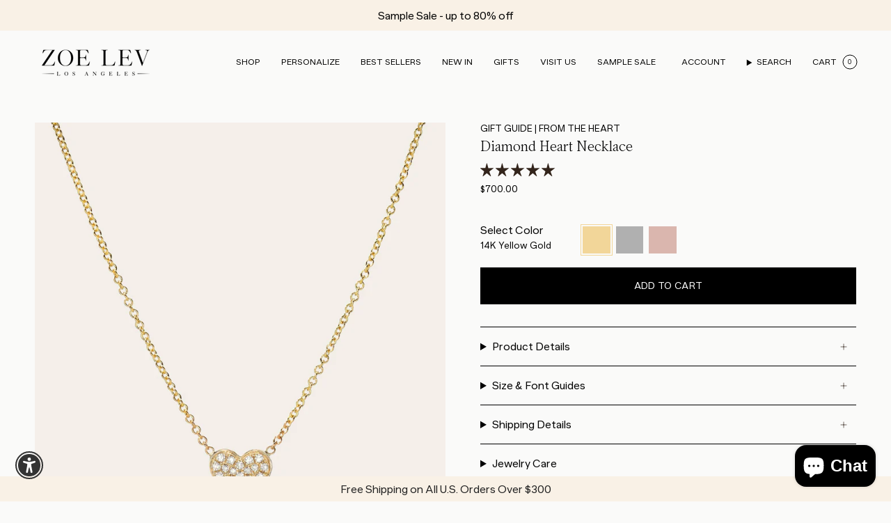

--- FILE ---
content_type: text/html; charset=utf-8
request_url: https://zoelev.com/collections/gift-guide-from-the-heart/products/diamond-heart-necklace?variant=40925766713517
body_size: 94919
content:
<!doctype html>
<html class="no-js no-touch supports-no-cookies" lang="en">
  <head><meta charset="UTF-8">
<meta http-equiv="X-UA-Compatible" content="IE=edge">
<meta name="viewport" content="width=device-width,initial-scale=1"><meta name="theme-color" content="#c6baa4">
<link rel="canonical" href="https://zoelev.com/products/diamond-heart-necklace">

<!-- ======================= Broadcast Theme V7.0.0 ========================= -->


  <link rel="icon" type="image/png" href="//zoelev.com/cdn/shop/files/Frame_3_ab549d01-fe34-4af7-9869-17db7102f124.png?crop=center&height=32&v=1752532729&width=32">

<link rel="preconnect" href="https://fonts.shopifycdn.com" crossorigin><!-- Title and description ================================================ -->


<title>
    
    Diamond Heart Necklace
    
    
    
  </title>


  <meta name="description" content="Handcrafted and timeless 14k gold pave diamond heart on a dainty cable link chain. Uber chic and a must have! Wear it by itself or layered this will be your new favorite necklace. Available in 14k yellow, white and rose gold. Size of Heart: Approx. 7mm(W) by 6mm(H) Length: 16&quot; - 18&quot; Adjustable Total Weight: Approx. 2 g">


<meta property="og:site_name" content="Zoe Lev Jewelry ">
<meta property="og:url" content="https://zoelev.com/products/diamond-heart-necklace">
<meta property="og:title" content="Diamond Heart Necklace">
<meta property="og:type" content="product">
<meta property="og:description" content="Handcrafted and timeless 14k gold pave diamond heart on a dainty cable link chain. Uber chic and a must have! Wear it by itself or layered this will be your new favorite necklace. Available in 14k yellow, white and rose gold. Size of Heart: Approx. 7mm(W) by 6mm(H) Length: 16&quot; - 18&quot; Adjustable Total Weight: Approx. 2 g"><meta property="og:image" content="http://zoelev.com/cdn/shop/products/DiamondHeartNecklace.jpg?v=1762459709">
  <meta property="og:image:secure_url" content="https://zoelev.com/cdn/shop/products/DiamondHeartNecklace.jpg?v=1762459709">
  <meta property="og:image:width" content="2400">
  <meta property="og:image:height" content="3000"><meta property="og:price:amount" content="700.00">
  <meta property="og:price:currency" content="USD"><meta name="twitter:card" content="summary_large_image">
<meta name="twitter:title" content="Diamond Heart Necklace">
<meta name="twitter:description" content="Handcrafted and timeless 14k gold pave diamond heart on a dainty cable link chain. Uber chic and a must have! Wear it by itself or layered this will be your new favorite necklace. Available in 14k yellow, white and rose gold. Size of Heart: Approx. 7mm(W) by 6mm(H) Length: 16&quot; - 18&quot; Adjustable Total Weight: Approx. 2 g">
<!-- CSS ================================================================== -->
<style data-shopify>
  @font-face {
  font-family: "Bricolage Grotesque";
  font-weight: 700;
  font-style: normal;
  font-display: swap;
  src: url("//zoelev.com/cdn/fonts/bricolage_grotesque/bricolagegrotesque_n7.de5675dd7a8e145fdc4cb2cfe67a16cb085528d0.woff2") format("woff2"),
       url("//zoelev.com/cdn/fonts/bricolage_grotesque/bricolagegrotesque_n7.d701b766b46c76aceb10c78473f491dff9b09e5e.woff") format("woff");
}

  @font-face {
  font-family: "DM Sans";
  font-weight: 400;
  font-style: normal;
  font-display: swap;
  src: url("//zoelev.com/cdn/fonts/dm_sans/dmsans_n4.ec80bd4dd7e1a334c969c265873491ae56018d72.woff2") format("woff2"),
       url("//zoelev.com/cdn/fonts/dm_sans/dmsans_n4.87bdd914d8a61247b911147ae68e754d695c58a6.woff") format("woff");
}

  @font-face {
  font-family: "DM Sans";
  font-weight: 400;
  font-style: normal;
  font-display: swap;
  src: url("//zoelev.com/cdn/fonts/dm_sans/dmsans_n4.ec80bd4dd7e1a334c969c265873491ae56018d72.woff2") format("woff2"),
       url("//zoelev.com/cdn/fonts/dm_sans/dmsans_n4.87bdd914d8a61247b911147ae68e754d695c58a6.woff") format("woff");
}

  @font-face {
  font-family: Karla;
  font-weight: 400;
  font-style: normal;
  font-display: swap;
  src: url("//zoelev.com/cdn/fonts/karla/karla_n4.40497e07df527e6a50e58fb17ef1950c72f3e32c.woff2") format("woff2"),
       url("//zoelev.com/cdn/fonts/karla/karla_n4.e9f6f9de321061073c6bfe03c28976ba8ce6ee18.woff") format("woff");
}

  @font-face {
  font-family: Karla;
  font-weight: 400;
  font-style: normal;
  font-display: swap;
  src: url("//zoelev.com/cdn/fonts/karla/karla_n4.40497e07df527e6a50e58fb17ef1950c72f3e32c.woff2") format("woff2"),
       url("//zoelev.com/cdn/fonts/karla/karla_n4.e9f6f9de321061073c6bfe03c28976ba8ce6ee18.woff") format("woff");
}


  
    @font-face {
  font-family: "DM Sans";
  font-weight: 500;
  font-style: normal;
  font-display: swap;
  src: url("//zoelev.com/cdn/fonts/dm_sans/dmsans_n5.8a0f1984c77eb7186ceb87c4da2173ff65eb012e.woff2") format("woff2"),
       url("//zoelev.com/cdn/fonts/dm_sans/dmsans_n5.9ad2e755a89e15b3d6c53259daad5fc9609888e6.woff") format("woff");
}

  

  
    @font-face {
  font-family: "DM Sans";
  font-weight: 400;
  font-style: italic;
  font-display: swap;
  src: url("//zoelev.com/cdn/fonts/dm_sans/dmsans_i4.b8fe05e69ee95d5a53155c346957d8cbf5081c1a.woff2") format("woff2"),
       url("//zoelev.com/cdn/fonts/dm_sans/dmsans_i4.403fe28ee2ea63e142575c0aa47684d65f8c23a0.woff") format("woff");
}

  

  
    @font-face {
  font-family: "DM Sans";
  font-weight: 500;
  font-style: italic;
  font-display: swap;
  src: url("//zoelev.com/cdn/fonts/dm_sans/dmsans_i5.8654104650c013677e3def7db9b31bfbaa34e59a.woff2") format("woff2"),
       url("//zoelev.com/cdn/fonts/dm_sans/dmsans_i5.a0dc844d8a75a4232f255fc600ad5a295572bed9.woff") format("woff");
}

  

  
    @font-face {
  font-family: "DM Sans";
  font-weight: 500;
  font-style: normal;
  font-display: swap;
  src: url("//zoelev.com/cdn/fonts/dm_sans/dmsans_n5.8a0f1984c77eb7186ceb87c4da2173ff65eb012e.woff2") format("woff2"),
       url("//zoelev.com/cdn/fonts/dm_sans/dmsans_n5.9ad2e755a89e15b3d6c53259daad5fc9609888e6.woff") format("woff");
}

  

  

  
    
    .color-scheme-1 {--COLOR-BG-GRADIENT: #fafaf9;
      --COLOR-BG: #fafaf9;
      --COLOR-BG-RGB: 250, 250, 249;

      --COLOR-BG-ACCENT: #f4f2ec;
      --COLOR-BG-ACCENT-LIGHTEN: #ffffff;

      /* === Link Color ===*/

      --COLOR-LINK: #000000;
      --COLOR-LINK-A50: rgba(0, 0, 0, 0.5);
      --COLOR-LINK-A70: rgba(0, 0, 0, 0.7);
      --COLOR-LINK-HOVER: rgba(0, 0, 0, 0.7);
      --COLOR-LINK-OPPOSITE: #ffffff;

      --COLOR-TEXT: #ffffff;
      --COLOR-TEXT-HOVER: rgba(255, 255, 255, 0.7);
      --COLOR-TEXT-LIGHT: #fefefd;
      --COLOR-TEXT-DARK: #d9d9d9;
      --COLOR-TEXT-A5:  rgba(255, 255, 255, 0.05);
      --COLOR-TEXT-A35: rgba(255, 255, 255, 0.35);
      --COLOR-TEXT-A50: rgba(255, 255, 255, 0.5);
      --COLOR-TEXT-A80: rgba(255, 255, 255, 0.8);


      --COLOR-BORDER: rgb(209, 205, 196);
      --COLOR-BORDER-LIGHT: #e1dfd9;
      --COLOR-BORDER-DARK: #a49c8b;
      --COLOR-BORDER-HAIRLINE: #f3f3f1;

      --overlay-bg: #000000;

      /* === Bright color ===*/
      --COLOR-ACCENT: #f4f2ec;
      --COLOR-ACCENT-HOVER: #dcd5b6;
      --COLOR-ACCENT-FADE: rgba(244, 242, 236, 0.05);
      --COLOR-ACCENT-LIGHT: #ffffff;

      /* === Default Cart Gradient ===*/

      --FREE-SHIPPING-GRADIENT: linear-gradient(to right, var(--COLOR-ACCENT-LIGHT) 0%, var(--accent) 100%);

      /* === Buttons ===*/
      --BTN-PRIMARY-BG: #32241b;
      --BTN-PRIMARY-TEXT: #ffffff;
      --BTN-PRIMARY-BORDER: #32241b;
      --BTN-PRIMARY-BORDER-A70: rgba(50, 36, 27, 0.7);

      
      
        --BTN-PRIMARY-BG-BRIGHTER: #433024;
      

      --BTN-SECONDARY-BG: #f4f2ec;
      --BTN-SECONDARY-TEXT: #212121;
      --BTN-SECONDARY-BORDER: #ffffff;
      --BTN-SECONDARY-BORDER-A70: rgba(255, 255, 255, 0.7);

      
      
        --BTN-SECONDARY-BG-BRIGHTER: #ebe7dc;
      

      
--COLOR-BG-BRIGHTER: #eeeeeb;

      --COLOR-BG-ALPHA-25: rgba(250, 250, 249, 0.25);
      --COLOR-BG-TRANSPARENT: rgba(250, 250, 249, 0);--COLOR-FOOTER-BG-HAIRLINE: #f3f3f1;

      /* Dynamic color variables */
      --accent: var(--COLOR-ACCENT);
      --accent-fade: var(--COLOR-ACCENT-FADE);
      --accent-hover: var(--COLOR-ACCENT-HOVER);
      --border: var(--COLOR-BORDER);
      --border-dark: var(--COLOR-BORDER-DARK);
      --border-light: var(--COLOR-BORDER-LIGHT);
      --border-hairline: var(--COLOR-BORDER-HAIRLINE);
      --bg: var(--COLOR-BG-GRADIENT, var(--COLOR-BG));
      --bg-accent: var(--COLOR-BG-ACCENT);
      --bg-accent-lighten: var(--COLOR-BG-ACCENT-LIGHTEN);
      --icons: var(--COLOR-TEXT);
      --link: var(--COLOR-LINK);
      --link-a50: var(--COLOR-LINK-A50);
      --link-a70: var(--COLOR-LINK-A70);
      --link-hover: var(--COLOR-LINK-HOVER);
      --link-opposite: var(--COLOR-LINK-OPPOSITE);
      --text: var(--COLOR-TEXT);
      --text-dark: var(--COLOR-TEXT-DARK);
      --text-light: var(--COLOR-TEXT-LIGHT);
      --text-hover: var(--COLOR-TEXT-HOVER);
      --text-a5: var(--COLOR-TEXT-A5);
      --text-a35: var(--COLOR-TEXT-A35);
      --text-a50: var(--COLOR-TEXT-A50);
      --text-a80: var(--COLOR-TEXT-A80);
    }
  
    
    .color-scheme-2 {--COLOR-BG-GRADIENT: #fafaf9;
      --COLOR-BG: #fafaf9;
      --COLOR-BG-RGB: 250, 250, 249;

      --COLOR-BG-ACCENT: #fafaf9;
      --COLOR-BG-ACCENT-LIGHTEN: #ffffff;

      /* === Link Color ===*/

      --COLOR-LINK: #000000;
      --COLOR-LINK-A50: rgba(0, 0, 0, 0.5);
      --COLOR-LINK-A70: rgba(0, 0, 0, 0.7);
      --COLOR-LINK-HOVER: rgba(0, 0, 0, 0.7);
      --COLOR-LINK-OPPOSITE: #ffffff;

      --COLOR-TEXT: #000000;
      --COLOR-TEXT-HOVER: rgba(0, 0, 0, 0.7);
      --COLOR-TEXT-LIGHT: #4b4b4b;
      --COLOR-TEXT-DARK: #000000;
      --COLOR-TEXT-A5:  rgba(0, 0, 0, 0.05);
      --COLOR-TEXT-A35: rgba(0, 0, 0, 0.35);
      --COLOR-TEXT-A50: rgba(0, 0, 0, 0.5);
      --COLOR-TEXT-A80: rgba(0, 0, 0, 0.8);


      --COLOR-BORDER: rgb(209, 208, 206);
      --COLOR-BORDER-LIGHT: #e1e1df;
      --COLOR-BORDER-DARK: #a09e99;
      --COLOR-BORDER-HAIRLINE: #f3f3f1;

      --overlay-bg: #000000;

      /* === Bright color ===*/
      --COLOR-ACCENT: #e9d2c2;
      --COLOR-ACCENT-HOVER: #dca782;
      --COLOR-ACCENT-FADE: rgba(233, 210, 194, 0.05);
      --COLOR-ACCENT-LIGHT: #ffffff;

      /* === Default Cart Gradient ===*/

      --FREE-SHIPPING-GRADIENT: linear-gradient(to right, var(--COLOR-ACCENT-LIGHT) 0%, var(--accent) 100%);

      /* === Buttons ===*/
      --BTN-PRIMARY-BG: #212121;
      --BTN-PRIMARY-TEXT: #ffffff;
      --BTN-PRIMARY-BORDER: #32241b;
      --BTN-PRIMARY-BORDER-A70: rgba(50, 36, 27, 0.7);

      
      
        --BTN-PRIMARY-BG-BRIGHTER: #2e2e2e;
      

      --BTN-SECONDARY-BG: #ffffff;
      --BTN-SECONDARY-TEXT: #000000;
      --BTN-SECONDARY-BORDER: #000000;
      --BTN-SECONDARY-BORDER-A70: rgba(0, 0, 0, 0.7);

      
      
        --BTN-SECONDARY-BG-BRIGHTER: #f2f2f2;
      

      
--COLOR-BG-BRIGHTER: #eeeeeb;

      --COLOR-BG-ALPHA-25: rgba(250, 250, 249, 0.25);
      --COLOR-BG-TRANSPARENT: rgba(250, 250, 249, 0);--COLOR-FOOTER-BG-HAIRLINE: #f3f3f1;

      /* Dynamic color variables */
      --accent: var(--COLOR-ACCENT);
      --accent-fade: var(--COLOR-ACCENT-FADE);
      --accent-hover: var(--COLOR-ACCENT-HOVER);
      --border: var(--COLOR-BORDER);
      --border-dark: var(--COLOR-BORDER-DARK);
      --border-light: var(--COLOR-BORDER-LIGHT);
      --border-hairline: var(--COLOR-BORDER-HAIRLINE);
      --bg: var(--COLOR-BG-GRADIENT, var(--COLOR-BG));
      --bg-accent: var(--COLOR-BG-ACCENT);
      --bg-accent-lighten: var(--COLOR-BG-ACCENT-LIGHTEN);
      --icons: var(--COLOR-TEXT);
      --link: var(--COLOR-LINK);
      --link-a50: var(--COLOR-LINK-A50);
      --link-a70: var(--COLOR-LINK-A70);
      --link-hover: var(--COLOR-LINK-HOVER);
      --link-opposite: var(--COLOR-LINK-OPPOSITE);
      --text: var(--COLOR-TEXT);
      --text-dark: var(--COLOR-TEXT-DARK);
      --text-light: var(--COLOR-TEXT-LIGHT);
      --text-hover: var(--COLOR-TEXT-HOVER);
      --text-a5: var(--COLOR-TEXT-A5);
      --text-a35: var(--COLOR-TEXT-A35);
      --text-a50: var(--COLOR-TEXT-A50);
      --text-a80: var(--COLOR-TEXT-A80);
    }
  
    
    .color-scheme-3 {--COLOR-BG-GRADIENT: #fafaf9;
      --COLOR-BG: #fafaf9;
      --COLOR-BG-RGB: 250, 250, 249;

      --COLOR-BG-ACCENT: #fafaf9;
      --COLOR-BG-ACCENT-LIGHTEN: #ffffff;

      /* === Link Color ===*/

      --COLOR-LINK: #000000;
      --COLOR-LINK-A50: rgba(0, 0, 0, 0.5);
      --COLOR-LINK-A70: rgba(0, 0, 0, 0.7);
      --COLOR-LINK-HOVER: rgba(0, 0, 0, 0.7);
      --COLOR-LINK-OPPOSITE: #ffffff;

      --COLOR-TEXT: #000000;
      --COLOR-TEXT-HOVER: rgba(0, 0, 0, 0.7);
      --COLOR-TEXT-LIGHT: #4b4b4b;
      --COLOR-TEXT-DARK: #000000;
      --COLOR-TEXT-A5:  rgba(0, 0, 0, 0.05);
      --COLOR-TEXT-A35: rgba(0, 0, 0, 0.35);
      --COLOR-TEXT-A50: rgba(0, 0, 0, 0.5);
      --COLOR-TEXT-A80: rgba(0, 0, 0, 0.8);


      --COLOR-BORDER: rgb(209, 205, 196);
      --COLOR-BORDER-LIGHT: #e1dfd9;
      --COLOR-BORDER-DARK: #a49c8b;
      --COLOR-BORDER-HAIRLINE: #f3f3f1;

      --overlay-bg: #000000;

      /* === Bright color ===*/
      --COLOR-ACCENT: #e9d2c2;
      --COLOR-ACCENT-HOVER: #dca782;
      --COLOR-ACCENT-FADE: rgba(233, 210, 194, 0.05);
      --COLOR-ACCENT-LIGHT: #ffffff;

      /* === Default Cart Gradient ===*/

      --FREE-SHIPPING-GRADIENT: linear-gradient(to right, var(--COLOR-ACCENT-LIGHT) 0%, var(--accent) 100%);

      /* === Buttons ===*/
      --BTN-PRIMARY-BG: #32241b;
      --BTN-PRIMARY-TEXT: #ffffff;
      --BTN-PRIMARY-BORDER: #32241b;
      --BTN-PRIMARY-BORDER-A70: rgba(50, 36, 27, 0.7);

      
      
        --BTN-PRIMARY-BG-BRIGHTER: #433024;
      

      --BTN-SECONDARY-BG: #32241b;
      --BTN-SECONDARY-TEXT: #ffffff;
      --BTN-SECONDARY-BORDER: #32241b;
      --BTN-SECONDARY-BORDER-A70: rgba(50, 36, 27, 0.7);

      
      
        --BTN-SECONDARY-BG-BRIGHTER: #433024;
      

      
--COLOR-BG-BRIGHTER: #eeeeeb;

      --COLOR-BG-ALPHA-25: rgba(250, 250, 249, 0.25);
      --COLOR-BG-TRANSPARENT: rgba(250, 250, 249, 0);--COLOR-FOOTER-BG-HAIRLINE: #f3f3f1;

      /* Dynamic color variables */
      --accent: var(--COLOR-ACCENT);
      --accent-fade: var(--COLOR-ACCENT-FADE);
      --accent-hover: var(--COLOR-ACCENT-HOVER);
      --border: var(--COLOR-BORDER);
      --border-dark: var(--COLOR-BORDER-DARK);
      --border-light: var(--COLOR-BORDER-LIGHT);
      --border-hairline: var(--COLOR-BORDER-HAIRLINE);
      --bg: var(--COLOR-BG-GRADIENT, var(--COLOR-BG));
      --bg-accent: var(--COLOR-BG-ACCENT);
      --bg-accent-lighten: var(--COLOR-BG-ACCENT-LIGHTEN);
      --icons: var(--COLOR-TEXT);
      --link: var(--COLOR-LINK);
      --link-a50: var(--COLOR-LINK-A50);
      --link-a70: var(--COLOR-LINK-A70);
      --link-hover: var(--COLOR-LINK-HOVER);
      --link-opposite: var(--COLOR-LINK-OPPOSITE);
      --text: var(--COLOR-TEXT);
      --text-dark: var(--COLOR-TEXT-DARK);
      --text-light: var(--COLOR-TEXT-LIGHT);
      --text-hover: var(--COLOR-TEXT-HOVER);
      --text-a5: var(--COLOR-TEXT-A5);
      --text-a35: var(--COLOR-TEXT-A35);
      --text-a50: var(--COLOR-TEXT-A50);
      --text-a80: var(--COLOR-TEXT-A80);
    }
  
    :root,
    .color-scheme-4 {--COLOR-BG-GRADIENT: #fafaf9;
      --COLOR-BG: #fafaf9;
      --COLOR-BG-RGB: 250, 250, 249;

      --COLOR-BG-ACCENT: #f4f2ec;
      --COLOR-BG-ACCENT-LIGHTEN: #ffffff;

      /* === Link Color ===*/

      --COLOR-LINK: #000000;
      --COLOR-LINK-A50: rgba(0, 0, 0, 0.5);
      --COLOR-LINK-A70: rgba(0, 0, 0, 0.7);
      --COLOR-LINK-HOVER: rgba(0, 0, 0, 0.7);
      --COLOR-LINK-OPPOSITE: #ffffff;

      --COLOR-TEXT: #000000;
      --COLOR-TEXT-HOVER: rgba(0, 0, 0, 0.7);
      --COLOR-TEXT-LIGHT: #4b4b4b;
      --COLOR-TEXT-DARK: #000000;
      --COLOR-TEXT-A5:  rgba(0, 0, 0, 0.05);
      --COLOR-TEXT-A35: rgba(0, 0, 0, 0.35);
      --COLOR-TEXT-A50: rgba(0, 0, 0, 0.5);
      --COLOR-TEXT-A80: rgba(0, 0, 0, 0.8);


      --COLOR-BORDER: rgb(0, 0, 0);
      --COLOR-BORDER-LIGHT: #646464;
      --COLOR-BORDER-DARK: #000000;
      --COLOR-BORDER-HAIRLINE: #f3f3f1;

      --overlay-bg: #000000;

      /* === Bright color ===*/
      --COLOR-ACCENT: #c6baa4;
      --COLOR-ACCENT-HOVER: #b3996a;
      --COLOR-ACCENT-FADE: rgba(198, 186, 164, 0.05);
      --COLOR-ACCENT-LIGHT: #ffffff;

      /* === Default Cart Gradient ===*/

      --FREE-SHIPPING-GRADIENT: linear-gradient(to right, var(--COLOR-ACCENT-LIGHT) 0%, var(--accent) 100%);

      /* === Buttons ===*/
      --BTN-PRIMARY-BG: #32241b;
      --BTN-PRIMARY-TEXT: #ffffff;
      --BTN-PRIMARY-BORDER: #32241b;
      --BTN-PRIMARY-BORDER-A70: rgba(50, 36, 27, 0.7);

      
      
        --BTN-PRIMARY-BG-BRIGHTER: #433024;
      

      --BTN-SECONDARY-BG: #e9d2c2;
      --BTN-SECONDARY-TEXT: #000000;
      --BTN-SECONDARY-BORDER: #e9d2c2;
      --BTN-SECONDARY-BORDER-A70: rgba(233, 210, 194, 0.7);

      
      
        --BTN-SECONDARY-BG-BRIGHTER: #e2c4af;
      

      
--COLOR-BG-BRIGHTER: #eeeeeb;

      --COLOR-BG-ALPHA-25: rgba(250, 250, 249, 0.25);
      --COLOR-BG-TRANSPARENT: rgba(250, 250, 249, 0);--COLOR-FOOTER-BG-HAIRLINE: #f3f3f1;

      /* Dynamic color variables */
      --accent: var(--COLOR-ACCENT);
      --accent-fade: var(--COLOR-ACCENT-FADE);
      --accent-hover: var(--COLOR-ACCENT-HOVER);
      --border: var(--COLOR-BORDER);
      --border-dark: var(--COLOR-BORDER-DARK);
      --border-light: var(--COLOR-BORDER-LIGHT);
      --border-hairline: var(--COLOR-BORDER-HAIRLINE);
      --bg: var(--COLOR-BG-GRADIENT, var(--COLOR-BG));
      --bg-accent: var(--COLOR-BG-ACCENT);
      --bg-accent-lighten: var(--COLOR-BG-ACCENT-LIGHTEN);
      --icons: var(--COLOR-TEXT);
      --link: var(--COLOR-LINK);
      --link-a50: var(--COLOR-LINK-A50);
      --link-a70: var(--COLOR-LINK-A70);
      --link-hover: var(--COLOR-LINK-HOVER);
      --link-opposite: var(--COLOR-LINK-OPPOSITE);
      --text: var(--COLOR-TEXT);
      --text-dark: var(--COLOR-TEXT-DARK);
      --text-light: var(--COLOR-TEXT-LIGHT);
      --text-hover: var(--COLOR-TEXT-HOVER);
      --text-a5: var(--COLOR-TEXT-A5);
      --text-a35: var(--COLOR-TEXT-A35);
      --text-a50: var(--COLOR-TEXT-A50);
      --text-a80: var(--COLOR-TEXT-A80);
    }
  
    
    .color-scheme-5 {--COLOR-BG-GRADIENT: #868154;
      --COLOR-BG: #868154;
      --COLOR-BG-RGB: 134, 129, 84;

      --COLOR-BG-ACCENT: #f5f2ec;
      --COLOR-BG-ACCENT-LIGHTEN: #ffffff;

      /* === Link Color ===*/

      --COLOR-LINK: #282c2e;
      --COLOR-LINK-A50: rgba(40, 44, 46, 0.5);
      --COLOR-LINK-A70: rgba(40, 44, 46, 0.7);
      --COLOR-LINK-HOVER: rgba(40, 44, 46, 0.7);
      --COLOR-LINK-OPPOSITE: #ffffff;

      --COLOR-TEXT: #d8d2b3;
      --COLOR-TEXT-HOVER: rgba(216, 210, 179, 0.7);
      --COLOR-TEXT-LIGHT: #bfba97;
      --COLOR-TEXT-DARK: #c8bb76;
      --COLOR-TEXT-A5:  rgba(216, 210, 179, 0.05);
      --COLOR-TEXT-A35: rgba(216, 210, 179, 0.35);
      --COLOR-TEXT-A50: rgba(216, 210, 179, 0.5);
      --COLOR-TEXT-A80: rgba(216, 210, 179, 0.8);


      --COLOR-BORDER: rgb(243, 243, 243);
      --COLOR-BORDER-LIGHT: #c7c5b3;
      --COLOR-BORDER-DARK: #c0c0c0;
      --COLOR-BORDER-HAIRLINE: #7d784e;

      --overlay-bg: #000000;

      /* === Bright color ===*/
      --COLOR-ACCENT: #ab8c52;
      --COLOR-ACCENT-HOVER: #806430;
      --COLOR-ACCENT-FADE: rgba(171, 140, 82, 0.05);
      --COLOR-ACCENT-LIGHT: #e8d4ae;

      /* === Default Cart Gradient ===*/

      --FREE-SHIPPING-GRADIENT: linear-gradient(to right, var(--COLOR-ACCENT-LIGHT) 0%, var(--accent) 100%);

      /* === Buttons ===*/
      --BTN-PRIMARY-BG: #212121;
      --BTN-PRIMARY-TEXT: #ffffff;
      --BTN-PRIMARY-BORDER: #212121;
      --BTN-PRIMARY-BORDER-A70: rgba(33, 33, 33, 0.7);

      
      
        --BTN-PRIMARY-BG-BRIGHTER: #2e2e2e;
      

      --BTN-SECONDARY-BG: #ab8c52;
      --BTN-SECONDARY-TEXT: #ffffff;
      --BTN-SECONDARY-BORDER: #ab8c52;
      --BTN-SECONDARY-BORDER-A70: rgba(171, 140, 82, 0.7);

      
      
        --BTN-SECONDARY-BG-BRIGHTER: #9a7e4a;
      

      
--COLOR-BG-BRIGHTER: #76724a;

      --COLOR-BG-ALPHA-25: rgba(134, 129, 84, 0.25);
      --COLOR-BG-TRANSPARENT: rgba(134, 129, 84, 0);--COLOR-FOOTER-BG-HAIRLINE: #7d784e;

      /* Dynamic color variables */
      --accent: var(--COLOR-ACCENT);
      --accent-fade: var(--COLOR-ACCENT-FADE);
      --accent-hover: var(--COLOR-ACCENT-HOVER);
      --border: var(--COLOR-BORDER);
      --border-dark: var(--COLOR-BORDER-DARK);
      --border-light: var(--COLOR-BORDER-LIGHT);
      --border-hairline: var(--COLOR-BORDER-HAIRLINE);
      --bg: var(--COLOR-BG-GRADIENT, var(--COLOR-BG));
      --bg-accent: var(--COLOR-BG-ACCENT);
      --bg-accent-lighten: var(--COLOR-BG-ACCENT-LIGHTEN);
      --icons: var(--COLOR-TEXT);
      --link: var(--COLOR-LINK);
      --link-a50: var(--COLOR-LINK-A50);
      --link-a70: var(--COLOR-LINK-A70);
      --link-hover: var(--COLOR-LINK-HOVER);
      --link-opposite: var(--COLOR-LINK-OPPOSITE);
      --text: var(--COLOR-TEXT);
      --text-dark: var(--COLOR-TEXT-DARK);
      --text-light: var(--COLOR-TEXT-LIGHT);
      --text-hover: var(--COLOR-TEXT-HOVER);
      --text-a5: var(--COLOR-TEXT-A5);
      --text-a35: var(--COLOR-TEXT-A35);
      --text-a50: var(--COLOR-TEXT-A50);
      --text-a80: var(--COLOR-TEXT-A80);
    }
  
    
    .color-scheme-6 {--COLOR-BG-GRADIENT: #fcfbf9;
      --COLOR-BG: #fcfbf9;
      --COLOR-BG-RGB: 252, 251, 249;

      --COLOR-BG-ACCENT: #f5f2ec;
      --COLOR-BG-ACCENT-LIGHTEN: #ffffff;

      /* === Link Color ===*/

      --COLOR-LINK: #282c2e;
      --COLOR-LINK-A50: rgba(40, 44, 46, 0.5);
      --COLOR-LINK-A70: rgba(40, 44, 46, 0.7);
      --COLOR-LINK-HOVER: rgba(40, 44, 46, 0.7);
      --COLOR-LINK-OPPOSITE: #ffffff;

      --COLOR-TEXT: #212121;
      --COLOR-TEXT-HOVER: rgba(33, 33, 33, 0.7);
      --COLOR-TEXT-LIGHT: #636262;
      --COLOR-TEXT-DARK: #000000;
      --COLOR-TEXT-A5:  rgba(33, 33, 33, 0.05);
      --COLOR-TEXT-A35: rgba(33, 33, 33, 0.35);
      --COLOR-TEXT-A50: rgba(33, 33, 33, 0.5);
      --COLOR-TEXT-A80: rgba(33, 33, 33, 0.8);


      --COLOR-BORDER: rgb(209, 208, 206);
      --COLOR-BORDER-LIGHT: #e2e1df;
      --COLOR-BORDER-DARK: #a09e99;
      --COLOR-BORDER-HAIRLINE: #f7f4ef;

      --overlay-bg: #000000;

      /* === Bright color ===*/
      --COLOR-ACCENT: #ab8c52;
      --COLOR-ACCENT-HOVER: #806430;
      --COLOR-ACCENT-FADE: rgba(171, 140, 82, 0.05);
      --COLOR-ACCENT-LIGHT: #e8d4ae;

      /* === Default Cart Gradient ===*/

      --FREE-SHIPPING-GRADIENT: linear-gradient(to right, var(--COLOR-ACCENT-LIGHT) 0%, var(--accent) 100%);

      /* === Buttons ===*/
      --BTN-PRIMARY-BG: #ffffff;
      --BTN-PRIMARY-TEXT: #212121;
      --BTN-PRIMARY-BORDER: #ffffff;
      --BTN-PRIMARY-BORDER-A70: rgba(255, 255, 255, 0.7);

      
      
        --BTN-PRIMARY-BG-BRIGHTER: #f2f2f2;
      

      --BTN-SECONDARY-BG: #ab8c52;
      --BTN-SECONDARY-TEXT: #ffffff;
      --BTN-SECONDARY-BORDER: #ab8c52;
      --BTN-SECONDARY-BORDER-A70: rgba(171, 140, 82, 0.7);

      
      
        --BTN-SECONDARY-BG-BRIGHTER: #9a7e4a;
      

      
--COLOR-BG-BRIGHTER: #f4f0e8;

      --COLOR-BG-ALPHA-25: rgba(252, 251, 249, 0.25);
      --COLOR-BG-TRANSPARENT: rgba(252, 251, 249, 0);--COLOR-FOOTER-BG-HAIRLINE: #f7f4ef;

      /* Dynamic color variables */
      --accent: var(--COLOR-ACCENT);
      --accent-fade: var(--COLOR-ACCENT-FADE);
      --accent-hover: var(--COLOR-ACCENT-HOVER);
      --border: var(--COLOR-BORDER);
      --border-dark: var(--COLOR-BORDER-DARK);
      --border-light: var(--COLOR-BORDER-LIGHT);
      --border-hairline: var(--COLOR-BORDER-HAIRLINE);
      --bg: var(--COLOR-BG-GRADIENT, var(--COLOR-BG));
      --bg-accent: var(--COLOR-BG-ACCENT);
      --bg-accent-lighten: var(--COLOR-BG-ACCENT-LIGHTEN);
      --icons: var(--COLOR-TEXT);
      --link: var(--COLOR-LINK);
      --link-a50: var(--COLOR-LINK-A50);
      --link-a70: var(--COLOR-LINK-A70);
      --link-hover: var(--COLOR-LINK-HOVER);
      --link-opposite: var(--COLOR-LINK-OPPOSITE);
      --text: var(--COLOR-TEXT);
      --text-dark: var(--COLOR-TEXT-DARK);
      --text-light: var(--COLOR-TEXT-LIGHT);
      --text-hover: var(--COLOR-TEXT-HOVER);
      --text-a5: var(--COLOR-TEXT-A5);
      --text-a35: var(--COLOR-TEXT-A35);
      --text-a50: var(--COLOR-TEXT-A50);
      --text-a80: var(--COLOR-TEXT-A80);
    }
  
    
    .color-scheme-7 {--COLOR-BG-GRADIENT: #f9f1e6;
      --COLOR-BG: #f9f1e6;
      --COLOR-BG-RGB: 249, 241, 230;

      --COLOR-BG-ACCENT: #e1ebe4;
      --COLOR-BG-ACCENT-LIGHTEN: #ffffff;

      /* === Link Color ===*/

      --COLOR-LINK: #000000;
      --COLOR-LINK-A50: rgba(0, 0, 0, 0.5);
      --COLOR-LINK-A70: rgba(0, 0, 0, 0.7);
      --COLOR-LINK-HOVER: rgba(0, 0, 0, 0.7);
      --COLOR-LINK-OPPOSITE: #ffffff;

      --COLOR-TEXT: #000000;
      --COLOR-TEXT-HOVER: rgba(0, 0, 0, 0.7);
      --COLOR-TEXT-LIGHT: #4b4845;
      --COLOR-TEXT-DARK: #000000;
      --COLOR-TEXT-A5:  rgba(0, 0, 0, 0.05);
      --COLOR-TEXT-A35: rgba(0, 0, 0, 0.35);
      --COLOR-TEXT-A50: rgba(0, 0, 0, 0.5);
      --COLOR-TEXT-A80: rgba(0, 0, 0, 0.8);


      --COLOR-BORDER: rgb(244, 242, 236);
      --COLOR-BORDER-LIGHT: #f6f2ea;
      --COLOR-BORDER-DARK: #cfc6ab;
      --COLOR-BORDER-HAIRLINE: #f6eada;

      --overlay-bg: #000000;

      /* === Bright color ===*/
      --COLOR-ACCENT: #e1ebe4;
      --COLOR-ACCENT-HOVER: #aed1b8;
      --COLOR-ACCENT-FADE: rgba(225, 235, 228, 0.05);
      --COLOR-ACCENT-LIGHT: #ffffff;

      /* === Default Cart Gradient ===*/

      --FREE-SHIPPING-GRADIENT: linear-gradient(to right, var(--COLOR-ACCENT-LIGHT) 0%, var(--accent) 100%);

      /* === Buttons ===*/
      --BTN-PRIMARY-BG: #000000;
      --BTN-PRIMARY-TEXT: #ffffff;
      --BTN-PRIMARY-BORDER: #000000;
      --BTN-PRIMARY-BORDER-A70: rgba(0, 0, 0, 0.7);

      
      
        --BTN-PRIMARY-BG-BRIGHTER: #0d0d0d;
      

      --BTN-SECONDARY-BG: #e1ebe4;
      --BTN-SECONDARY-TEXT: #000000;
      --BTN-SECONDARY-BORDER: #ffffff;
      --BTN-SECONDARY-BORDER-A70: rgba(255, 255, 255, 0.7);

      
      
        --BTN-SECONDARY-BG-BRIGHTER: #d2e1d6;
      

      
--COLOR-BG-BRIGHTER: #f4e5d1;

      --COLOR-BG-ALPHA-25: rgba(249, 241, 230, 0.25);
      --COLOR-BG-TRANSPARENT: rgba(249, 241, 230, 0);--COLOR-FOOTER-BG-HAIRLINE: #f6eada;

      /* Dynamic color variables */
      --accent: var(--COLOR-ACCENT);
      --accent-fade: var(--COLOR-ACCENT-FADE);
      --accent-hover: var(--COLOR-ACCENT-HOVER);
      --border: var(--COLOR-BORDER);
      --border-dark: var(--COLOR-BORDER-DARK);
      --border-light: var(--COLOR-BORDER-LIGHT);
      --border-hairline: var(--COLOR-BORDER-HAIRLINE);
      --bg: var(--COLOR-BG-GRADIENT, var(--COLOR-BG));
      --bg-accent: var(--COLOR-BG-ACCENT);
      --bg-accent-lighten: var(--COLOR-BG-ACCENT-LIGHTEN);
      --icons: var(--COLOR-TEXT);
      --link: var(--COLOR-LINK);
      --link-a50: var(--COLOR-LINK-A50);
      --link-a70: var(--COLOR-LINK-A70);
      --link-hover: var(--COLOR-LINK-HOVER);
      --link-opposite: var(--COLOR-LINK-OPPOSITE);
      --text: var(--COLOR-TEXT);
      --text-dark: var(--COLOR-TEXT-DARK);
      --text-light: var(--COLOR-TEXT-LIGHT);
      --text-hover: var(--COLOR-TEXT-HOVER);
      --text-a5: var(--COLOR-TEXT-A5);
      --text-a35: var(--COLOR-TEXT-A35);
      --text-a50: var(--COLOR-TEXT-A50);
      --text-a80: var(--COLOR-TEXT-A80);
    }
  
    
    .color-scheme-8 {--COLOR-BG-GRADIENT: #eae6dd;
      --COLOR-BG: #eae6dd;
      --COLOR-BG-RGB: 234, 230, 221;

      --COLOR-BG-ACCENT: #f5f2ec;
      --COLOR-BG-ACCENT-LIGHTEN: #ffffff;

      /* === Link Color ===*/

      --COLOR-LINK: #282c2e;
      --COLOR-LINK-A50: rgba(40, 44, 46, 0.5);
      --COLOR-LINK-A70: rgba(40, 44, 46, 0.7);
      --COLOR-LINK-HOVER: rgba(40, 44, 46, 0.7);
      --COLOR-LINK-OPPOSITE: #ffffff;

      --COLOR-TEXT: #212121;
      --COLOR-TEXT-HOVER: rgba(33, 33, 33, 0.7);
      --COLOR-TEXT-LIGHT: #5d5c59;
      --COLOR-TEXT-DARK: #000000;
      --COLOR-TEXT-A5:  rgba(33, 33, 33, 0.05);
      --COLOR-TEXT-A35: rgba(33, 33, 33, 0.35);
      --COLOR-TEXT-A50: rgba(33, 33, 33, 0.5);
      --COLOR-TEXT-A80: rgba(33, 33, 33, 0.8);


      --COLOR-BORDER: rgb(209, 205, 196);
      --COLOR-BORDER-LIGHT: #dbd7ce;
      --COLOR-BORDER-DARK: #a49c8b;
      --COLOR-BORDER-HAIRLINE: #e4dfd4;

      --overlay-bg: #000000;

      /* === Bright color ===*/
      --COLOR-ACCENT: #ab8c52;
      --COLOR-ACCENT-HOVER: #806430;
      --COLOR-ACCENT-FADE: rgba(171, 140, 82, 0.05);
      --COLOR-ACCENT-LIGHT: #e8d4ae;

      /* === Default Cart Gradient ===*/

      --FREE-SHIPPING-GRADIENT: linear-gradient(to right, var(--COLOR-ACCENT-LIGHT) 0%, var(--accent) 100%);

      /* === Buttons ===*/
      --BTN-PRIMARY-BG: #212121;
      --BTN-PRIMARY-TEXT: #ffffff;
      --BTN-PRIMARY-BORDER: #212121;
      --BTN-PRIMARY-BORDER-A70: rgba(33, 33, 33, 0.7);

      
      
        --BTN-PRIMARY-BG-BRIGHTER: #2e2e2e;
      

      --BTN-SECONDARY-BG: #ab8c52;
      --BTN-SECONDARY-TEXT: #ffffff;
      --BTN-SECONDARY-BORDER: #ab8c52;
      --BTN-SECONDARY-BORDER-A70: rgba(171, 140, 82, 0.7);

      
      
        --BTN-SECONDARY-BG-BRIGHTER: #9a7e4a;
      

      
--COLOR-BG-BRIGHTER: #e0dacd;

      --COLOR-BG-ALPHA-25: rgba(234, 230, 221, 0.25);
      --COLOR-BG-TRANSPARENT: rgba(234, 230, 221, 0);--COLOR-FOOTER-BG-HAIRLINE: #e4dfd4;

      /* Dynamic color variables */
      --accent: var(--COLOR-ACCENT);
      --accent-fade: var(--COLOR-ACCENT-FADE);
      --accent-hover: var(--COLOR-ACCENT-HOVER);
      --border: var(--COLOR-BORDER);
      --border-dark: var(--COLOR-BORDER-DARK);
      --border-light: var(--COLOR-BORDER-LIGHT);
      --border-hairline: var(--COLOR-BORDER-HAIRLINE);
      --bg: var(--COLOR-BG-GRADIENT, var(--COLOR-BG));
      --bg-accent: var(--COLOR-BG-ACCENT);
      --bg-accent-lighten: var(--COLOR-BG-ACCENT-LIGHTEN);
      --icons: var(--COLOR-TEXT);
      --link: var(--COLOR-LINK);
      --link-a50: var(--COLOR-LINK-A50);
      --link-a70: var(--COLOR-LINK-A70);
      --link-hover: var(--COLOR-LINK-HOVER);
      --link-opposite: var(--COLOR-LINK-OPPOSITE);
      --text: var(--COLOR-TEXT);
      --text-dark: var(--COLOR-TEXT-DARK);
      --text-light: var(--COLOR-TEXT-LIGHT);
      --text-hover: var(--COLOR-TEXT-HOVER);
      --text-a5: var(--COLOR-TEXT-A5);
      --text-a35: var(--COLOR-TEXT-A35);
      --text-a50: var(--COLOR-TEXT-A50);
      --text-a80: var(--COLOR-TEXT-A80);
    }
  
    
    .color-scheme-9 {--COLOR-BG-GRADIENT: #fcfbf9;
      --COLOR-BG: #fcfbf9;
      --COLOR-BG-RGB: 252, 251, 249;

      --COLOR-BG-ACCENT: #f5f2ec;
      --COLOR-BG-ACCENT-LIGHTEN: #ffffff;

      /* === Link Color ===*/

      --COLOR-LINK: #282c2e;
      --COLOR-LINK-A50: rgba(40, 44, 46, 0.5);
      --COLOR-LINK-A70: rgba(40, 44, 46, 0.7);
      --COLOR-LINK-HOVER: rgba(40, 44, 46, 0.7);
      --COLOR-LINK-OPPOSITE: #ffffff;

      --COLOR-TEXT: #212121;
      --COLOR-TEXT-HOVER: rgba(33, 33, 33, 0.7);
      --COLOR-TEXT-LIGHT: #636262;
      --COLOR-TEXT-DARK: #000000;
      --COLOR-TEXT-A5:  rgba(33, 33, 33, 0.05);
      --COLOR-TEXT-A35: rgba(33, 33, 33, 0.35);
      --COLOR-TEXT-A50: rgba(33, 33, 33, 0.5);
      --COLOR-TEXT-A80: rgba(33, 33, 33, 0.8);


      --COLOR-BORDER: rgb(234, 234, 234);
      --COLOR-BORDER-LIGHT: #f1f1f0;
      --COLOR-BORDER-DARK: #b7b7b7;
      --COLOR-BORDER-HAIRLINE: #f7f4ef;

      --overlay-bg: #000000;

      /* === Bright color ===*/
      --COLOR-ACCENT: #ab8c52;
      --COLOR-ACCENT-HOVER: #806430;
      --COLOR-ACCENT-FADE: rgba(171, 140, 82, 0.05);
      --COLOR-ACCENT-LIGHT: #e8d4ae;

      /* === Default Cart Gradient ===*/

      --FREE-SHIPPING-GRADIENT: linear-gradient(to right, var(--COLOR-ACCENT-LIGHT) 0%, var(--accent) 100%);

      /* === Buttons ===*/
      --BTN-PRIMARY-BG: #212121;
      --BTN-PRIMARY-TEXT: #ffffff;
      --BTN-PRIMARY-BORDER: #212121;
      --BTN-PRIMARY-BORDER-A70: rgba(33, 33, 33, 0.7);

      
      
        --BTN-PRIMARY-BG-BRIGHTER: #2e2e2e;
      

      --BTN-SECONDARY-BG: #f5f2ec;
      --BTN-SECONDARY-TEXT: #212121;
      --BTN-SECONDARY-BORDER: #f5f2ec;
      --BTN-SECONDARY-BORDER-A70: rgba(245, 242, 236, 0.7);

      
      
        --BTN-SECONDARY-BG-BRIGHTER: #ece7db;
      

      
--COLOR-BG-BRIGHTER: #f4f0e8;

      --COLOR-BG-ALPHA-25: rgba(252, 251, 249, 0.25);
      --COLOR-BG-TRANSPARENT: rgba(252, 251, 249, 0);--COLOR-FOOTER-BG-HAIRLINE: #f7f4ef;

      /* Dynamic color variables */
      --accent: var(--COLOR-ACCENT);
      --accent-fade: var(--COLOR-ACCENT-FADE);
      --accent-hover: var(--COLOR-ACCENT-HOVER);
      --border: var(--COLOR-BORDER);
      --border-dark: var(--COLOR-BORDER-DARK);
      --border-light: var(--COLOR-BORDER-LIGHT);
      --border-hairline: var(--COLOR-BORDER-HAIRLINE);
      --bg: var(--COLOR-BG-GRADIENT, var(--COLOR-BG));
      --bg-accent: var(--COLOR-BG-ACCENT);
      --bg-accent-lighten: var(--COLOR-BG-ACCENT-LIGHTEN);
      --icons: var(--COLOR-TEXT);
      --link: var(--COLOR-LINK);
      --link-a50: var(--COLOR-LINK-A50);
      --link-a70: var(--COLOR-LINK-A70);
      --link-hover: var(--COLOR-LINK-HOVER);
      --link-opposite: var(--COLOR-LINK-OPPOSITE);
      --text: var(--COLOR-TEXT);
      --text-dark: var(--COLOR-TEXT-DARK);
      --text-light: var(--COLOR-TEXT-LIGHT);
      --text-hover: var(--COLOR-TEXT-HOVER);
      --text-a5: var(--COLOR-TEXT-A5);
      --text-a35: var(--COLOR-TEXT-A35);
      --text-a50: var(--COLOR-TEXT-A50);
      --text-a80: var(--COLOR-TEXT-A80);
    }
  
    
    .color-scheme-10 {--COLOR-BG-GRADIENT: rgba(0,0,0,0);
      --COLOR-BG: rgba(0,0,0,0);
      --COLOR-BG-RGB: 0, 0, 0;

      --COLOR-BG-ACCENT: #f5f2ec;
      --COLOR-BG-ACCENT-LIGHTEN: #ffffff;

      /* === Link Color ===*/

      --COLOR-LINK: #282c2e;
      --COLOR-LINK-A50: rgba(40, 44, 46, 0.5);
      --COLOR-LINK-A70: rgba(40, 44, 46, 0.7);
      --COLOR-LINK-HOVER: rgba(40, 44, 46, 0.7);
      --COLOR-LINK-OPPOSITE: #ffffff;

      --COLOR-TEXT: #ffffff;
      --COLOR-TEXT-HOVER: rgba(255, 255, 255, 0.7);
      --COLOR-TEXT-LIGHT: rgba(179, 179, 179, 0.7);
      --COLOR-TEXT-DARK: #d9d9d9;
      --COLOR-TEXT-A5:  rgba(255, 255, 255, 0.05);
      --COLOR-TEXT-A35: rgba(255, 255, 255, 0.35);
      --COLOR-TEXT-A50: rgba(255, 255, 255, 0.5);
      --COLOR-TEXT-A80: rgba(255, 255, 255, 0.8);


      --COLOR-BORDER: rgb(209, 205, 196);
      --COLOR-BORDER-LIGHT: rgba(125, 123, 118, 0.6);
      --COLOR-BORDER-DARK: #a49c8b;
      --COLOR-BORDER-HAIRLINE: rgba(0, 0, 0, 0.0);

      --overlay-bg: #000000;

      /* === Bright color ===*/
      --COLOR-ACCENT: #ab8c52;
      --COLOR-ACCENT-HOVER: #806430;
      --COLOR-ACCENT-FADE: rgba(171, 140, 82, 0.05);
      --COLOR-ACCENT-LIGHT: #e8d4ae;

      /* === Default Cart Gradient ===*/

      --FREE-SHIPPING-GRADIENT: linear-gradient(to right, var(--COLOR-ACCENT-LIGHT) 0%, var(--accent) 100%);

      /* === Buttons ===*/
      --BTN-PRIMARY-BG: #212121;
      --BTN-PRIMARY-TEXT: #ffffff;
      --BTN-PRIMARY-BORDER: #ffffff;
      --BTN-PRIMARY-BORDER-A70: rgba(255, 255, 255, 0.7);

      
      
        --BTN-PRIMARY-BG-BRIGHTER: #2e2e2e;
      

      --BTN-SECONDARY-BG: #ab8c52;
      --BTN-SECONDARY-TEXT: #ffffff;
      --BTN-SECONDARY-BORDER: #ab8c52;
      --BTN-SECONDARY-BORDER-A70: rgba(171, 140, 82, 0.7);

      
      
        --BTN-SECONDARY-BG-BRIGHTER: #9a7e4a;
      

      
--COLOR-BG-BRIGHTER: rgba(26, 26, 26, 0.0);

      --COLOR-BG-ALPHA-25: rgba(0, 0, 0, 0.25);
      --COLOR-BG-TRANSPARENT: rgba(0, 0, 0, 0);--COLOR-FOOTER-BG-HAIRLINE: rgba(8, 8, 8, 0.0);

      /* Dynamic color variables */
      --accent: var(--COLOR-ACCENT);
      --accent-fade: var(--COLOR-ACCENT-FADE);
      --accent-hover: var(--COLOR-ACCENT-HOVER);
      --border: var(--COLOR-BORDER);
      --border-dark: var(--COLOR-BORDER-DARK);
      --border-light: var(--COLOR-BORDER-LIGHT);
      --border-hairline: var(--COLOR-BORDER-HAIRLINE);
      --bg: var(--COLOR-BG-GRADIENT, var(--COLOR-BG));
      --bg-accent: var(--COLOR-BG-ACCENT);
      --bg-accent-lighten: var(--COLOR-BG-ACCENT-LIGHTEN);
      --icons: var(--COLOR-TEXT);
      --link: var(--COLOR-LINK);
      --link-a50: var(--COLOR-LINK-A50);
      --link-a70: var(--COLOR-LINK-A70);
      --link-hover: var(--COLOR-LINK-HOVER);
      --link-opposite: var(--COLOR-LINK-OPPOSITE);
      --text: var(--COLOR-TEXT);
      --text-dark: var(--COLOR-TEXT-DARK);
      --text-light: var(--COLOR-TEXT-LIGHT);
      --text-hover: var(--COLOR-TEXT-HOVER);
      --text-a5: var(--COLOR-TEXT-A5);
      --text-a35: var(--COLOR-TEXT-A35);
      --text-a50: var(--COLOR-TEXT-A50);
      --text-a80: var(--COLOR-TEXT-A80);
    }
  
    
    .color-scheme-11 {--COLOR-BG-GRADIENT: rgba(0,0,0,0);
      --COLOR-BG: rgba(0,0,0,0);
      --COLOR-BG-RGB: 0, 0, 0;

      --COLOR-BG-ACCENT: #f5f2ec;
      --COLOR-BG-ACCENT-LIGHTEN: #ffffff;

      /* === Link Color ===*/

      --COLOR-LINK: #282c2e;
      --COLOR-LINK-A50: rgba(40, 44, 46, 0.5);
      --COLOR-LINK-A70: rgba(40, 44, 46, 0.7);
      --COLOR-LINK-HOVER: rgba(40, 44, 46, 0.7);
      --COLOR-LINK-OPPOSITE: #ffffff;

      --COLOR-TEXT: #ffffff;
      --COLOR-TEXT-HOVER: rgba(255, 255, 255, 0.7);
      --COLOR-TEXT-LIGHT: rgba(179, 179, 179, 0.7);
      --COLOR-TEXT-DARK: #d9d9d9;
      --COLOR-TEXT-A5:  rgba(255, 255, 255, 0.05);
      --COLOR-TEXT-A35: rgba(255, 255, 255, 0.35);
      --COLOR-TEXT-A50: rgba(255, 255, 255, 0.5);
      --COLOR-TEXT-A80: rgba(255, 255, 255, 0.8);


      --COLOR-BORDER: rgb(209, 205, 196);
      --COLOR-BORDER-LIGHT: rgba(125, 123, 118, 0.6);
      --COLOR-BORDER-DARK: #a49c8b;
      --COLOR-BORDER-HAIRLINE: rgba(0, 0, 0, 0.0);

      --overlay-bg: #000000;

      /* === Bright color ===*/
      --COLOR-ACCENT: #ab8c52;
      --COLOR-ACCENT-HOVER: #806430;
      --COLOR-ACCENT-FADE: rgba(171, 140, 82, 0.05);
      --COLOR-ACCENT-LIGHT: #e8d4ae;

      /* === Default Cart Gradient ===*/

      --FREE-SHIPPING-GRADIENT: linear-gradient(to right, var(--COLOR-ACCENT-LIGHT) 0%, var(--accent) 100%);

      /* === Buttons ===*/
      --BTN-PRIMARY-BG: #212121;
      --BTN-PRIMARY-TEXT: #ffffff;
      --BTN-PRIMARY-BORDER: #ffffff;
      --BTN-PRIMARY-BORDER-A70: rgba(255, 255, 255, 0.7);

      
      
        --BTN-PRIMARY-BG-BRIGHTER: #2e2e2e;
      

      --BTN-SECONDARY-BG: #ab8c52;
      --BTN-SECONDARY-TEXT: #ffffff;
      --BTN-SECONDARY-BORDER: #ab8c52;
      --BTN-SECONDARY-BORDER-A70: rgba(171, 140, 82, 0.7);

      
      
        --BTN-SECONDARY-BG-BRIGHTER: #9a7e4a;
      

      
--COLOR-BG-BRIGHTER: rgba(26, 26, 26, 0.0);

      --COLOR-BG-ALPHA-25: rgba(0, 0, 0, 0.25);
      --COLOR-BG-TRANSPARENT: rgba(0, 0, 0, 0);--COLOR-FOOTER-BG-HAIRLINE: rgba(8, 8, 8, 0.0);

      /* Dynamic color variables */
      --accent: var(--COLOR-ACCENT);
      --accent-fade: var(--COLOR-ACCENT-FADE);
      --accent-hover: var(--COLOR-ACCENT-HOVER);
      --border: var(--COLOR-BORDER);
      --border-dark: var(--COLOR-BORDER-DARK);
      --border-light: var(--COLOR-BORDER-LIGHT);
      --border-hairline: var(--COLOR-BORDER-HAIRLINE);
      --bg: var(--COLOR-BG-GRADIENT, var(--COLOR-BG));
      --bg-accent: var(--COLOR-BG-ACCENT);
      --bg-accent-lighten: var(--COLOR-BG-ACCENT-LIGHTEN);
      --icons: var(--COLOR-TEXT);
      --link: var(--COLOR-LINK);
      --link-a50: var(--COLOR-LINK-A50);
      --link-a70: var(--COLOR-LINK-A70);
      --link-hover: var(--COLOR-LINK-HOVER);
      --link-opposite: var(--COLOR-LINK-OPPOSITE);
      --text: var(--COLOR-TEXT);
      --text-dark: var(--COLOR-TEXT-DARK);
      --text-light: var(--COLOR-TEXT-LIGHT);
      --text-hover: var(--COLOR-TEXT-HOVER);
      --text-a5: var(--COLOR-TEXT-A5);
      --text-a35: var(--COLOR-TEXT-A35);
      --text-a50: var(--COLOR-TEXT-A50);
      --text-a80: var(--COLOR-TEXT-A80);
    }
  

  body, .color-scheme-1, .color-scheme-2, .color-scheme-3, .color-scheme-4, .color-scheme-5, .color-scheme-6, .color-scheme-7, .color-scheme-8, .color-scheme-9, .color-scheme-10, .color-scheme-11 {
    color: var(--text);
    background: var(--bg);
  }

  :root {
    --scrollbar-width: 0px;

    /* === Product grid sale tags ===*/
    --COLOR-SALE-BG: #e9d2c2;
    --COLOR-SALE-TEXT: #212121;

    /* === Product grid badges ===*/
    --COLOR-BADGE-BG: #ffffff;
    --COLOR-BADGE-TEXT: #212121;

    /* === Quick Add ===*/
    --COLOR-QUICK-ADD-BG: #ffffff;
    --COLOR-QUICK-ADD-BG-BRIGHTER: #f2f2f2;
    --COLOR-QUICK-ADD-TEXT: #000000;

    /* === Product sale color ===*/
    --COLOR-SALE: #000000;

    /* === Helper colors for form error states ===*/
    --COLOR-ERROR: #721C24;
    --COLOR-ERROR-BG: #F8D7DA;
    --COLOR-ERROR-BORDER: #F5C6CB;

    --COLOR-SUCCESS: #56AD6A;
    --COLOR-SUCCESS-BG: rgba(86, 173, 106, 0.2);

    
      --RADIUS: 0px;
      --RADIUS-SELECT: 0px;
    

    --COLOR-HEADER-LINK: #000000;
    --COLOR-HEADER-LINK-HOVER: #000000;

    --COLOR-MENU-BG: #fafaf9;
    --COLOR-SUBMENU-BG: #fafaf9;
    --COLOR-SUBMENU-LINK: #000000;
    --COLOR-SUBMENU-LINK-HOVER: rgba(0, 0, 0, 0.7);
    --COLOR-SUBMENU-TEXT-LIGHT: #4b4b4b;

    
      --COLOR-MENU-TRANSPARENT: #000000;
      --COLOR-MENU-TRANSPARENT-HOVER: #000000;
    

    --TRANSPARENT: rgba(255, 255, 255, 0);

    /* === Default overlay opacity ===*/
    --overlay-opacity: 0;
    --underlay-opacity: 1;
    --underlay-bg: rgba(0,0,0,0.4);
    --header-overlay-color: transparent;

    /* === Custom Cursor ===*/
    --ICON-ZOOM-IN: url( "//zoelev.com/cdn/shop/t/162/assets/icon-zoom-in.svg?v=182473373117644429561763519481" );
    --ICON-ZOOM-OUT: url( "//zoelev.com/cdn/shop/t/162/assets/icon-zoom-out.svg?v=101497157853986683871763519481" );

    /* === Custom Icons ===*/
    
    
      
      --ICON-ADD-BAG: url( "//zoelev.com/cdn/shop/t/162/assets/icon-add-bag.svg?v=23763382405227654651763519480" );
      --ICON-ADD-CART: url( "//zoelev.com/cdn/shop/t/162/assets/icon-add-cart.svg?v=3962293684743587821763519481" );
      --ICON-ARROW-LEFT: url( "//zoelev.com/cdn/shop/t/162/assets/icon-arrow-left.svg?v=136066145774695772731763519482" );
      --ICON-ARROW-RIGHT: url( "//zoelev.com/cdn/shop/t/162/assets/icon-arrow-right.svg?v=150928298113663093401763519480" );
      --ICON-SELECT: url("//zoelev.com/cdn/shop/t/162/assets/icon-select.svg?v=150573211567947701091763519481");
    

    --PRODUCT-GRID-ASPECT-RATIO: 120.0%;

    /* === Typography ===*/
    --FONT-HEADING-MINI: 12px;
    --FONT-HEADING-X-SMALL: 16px;
    --FONT-HEADING-SMALL: 20px;
    --FONT-HEADING-MEDIUM: 36px;
    --FONT-HEADING-LARGE: 48px;
    --FONT-HEADING-X-LARGE: 60px;

    --FONT-HEADING-MINI-MOBILE: 12px;
    --FONT-HEADING-X-SMALL-MOBILE: 16px;
    --FONT-HEADING-SMALL-MOBILE: 20px;
    --FONT-HEADING-MEDIUM-MOBILE: 24px;
    --FONT-HEADING-LARGE-MOBILE: 32px;
    --FONT-HEADING-X-LARGE-MOBILE: 45px;

    --FONT-STACK-BODY: "DM Sans", sans-serif;
    --FONT-STYLE-BODY: normal;
    --FONT-WEIGHT-BODY: 400;
    --FONT-WEIGHT-BODY-BOLD: 500;

    --LETTER-SPACING-BODY: 0.0em;

    --FONT-STACK-HEADING: "Bricolage Grotesque", sans-serif;
    --FONT-WEIGHT-HEADING: 700;
    --FONT-STYLE-HEADING: normal;

    --FONT-UPPERCASE-HEADING: none;
    --LETTER-SPACING-HEADING: 0.0em;

    --FONT-STACK-SUBHEADING: Karla, sans-serif;
    --FONT-WEIGHT-SUBHEADING: 400;
    --FONT-STYLE-SUBHEADING: normal;
    --FONT-SIZE-SUBHEADING-DESKTOP: 12px;
    --FONT-SIZE-SUBHEADING-MOBILE: 14px;

    --FONT-UPPERCASE-SUBHEADING: uppercase;
    --LETTER-SPACING-SUBHEADING: 0.0em;

    --FONT-STACK-NAV: "DM Sans", sans-serif;
    --FONT-WEIGHT-NAV: 400;
    --FONT-WEIGHT-NAV-BOLD: 500;
    --FONT-STYLE-NAV: normal;
    --FONT-SIZE-NAV: 14px;


    --LETTER-SPACING-NAV: 0.0em;

    --FONT-SIZE-BASE: 18px;

    /* === Parallax ===*/
    --PARALLAX-STRENGTH-MIN: 120.0%;
    --PARALLAX-STRENGTH-MAX: 130.0%;--COLUMNS: 4;
    --COLUMNS-MEDIUM: 3;
    --COLUMNS-SMALL: 2;
    --COLUMNS-MOBILE: 1;--LAYOUT-OUTER: 50px;
      --LAYOUT-GUTTER: 32px;
      --LAYOUT-OUTER-MEDIUM: 30px;
      --LAYOUT-GUTTER-MEDIUM: 22px;
      --LAYOUT-OUTER-SMALL: 16px;
      --LAYOUT-GUTTER-SMALL: 16px;--base-animation-delay: 0ms;
    --line-height-normal: 1.375; /* Equals to line-height: normal; */--SIDEBAR-WIDTH: 288px;
      --SIDEBAR-WIDTH-MEDIUM: 258px;--DRAWER-WIDTH: 380px;--ICON-STROKE-WIDTH: 1px;

    /* === Button General ===*/
    --BTN-FONT-STACK: Karla, sans-serif;
    --BTN-FONT-WEIGHT: 400;
    --BTN-FONT-STYLE: normal;
    --BTN-FONT-SIZE: 14px;
    --BTN-SIZE-SMALL: 7px;
    --BTN-SIZE-MEDIUM: 12px;
    --BTN-SIZE-LARGE: 16px;--BTN-FONT-SIZE-BODY: 0.7777777777777778rem;

    --BTN-LETTER-SPACING: 0.025em;
    --BTN-UPPERCASE: uppercase;
    --BTN-TEXT-ARROW-OFFSET: -1px;

    /* === Button White ===*/
    --COLOR-TEXT-BTN-BG-WHITE: #fff;
    --COLOR-TEXT-BTN-BORDER-WHITE: #fff;
    --COLOR-TEXT-BTN-WHITE: #000;
    --COLOR-TEXT-BTN-WHITE-A70: rgba(255, 255, 255, 0.7);
    --COLOR-TEXT-BTN-BG-WHITE-BRIGHTER: #f2f2f2;

    /* === Button Black ===*/
    --COLOR-TEXT-BTN-BG-BLACK: #000;
    --COLOR-TEXT-BTN-BORDER-BLACK: #000;
    --COLOR-TEXT-BTN-BLACK: #fff;
    --COLOR-TEXT-BTN-BLACK-A70: rgba(0, 0, 0, 0.7);
    --COLOR-TEXT-BTN-BG-BLACK-BRIGHTER: #0d0d0d;

    /* === Swatch Size ===*/
    --swatch-size-filters: 1.15rem;
    --swatch-size-product: 2.2rem;
  }

  /* === Backdrop ===*/
  ::backdrop {
    --underlay-opacity: 1;
    --underlay-bg: rgba(0,0,0,0.4);
  }

  /* === Gray background on Product grid items ===*/
  

  *,
  *::before,
  *::after {
    box-sizing: inherit;
  }

  * { -webkit-font-smoothing: antialiased; }

  html {
    box-sizing: border-box;
    font-size: var(--FONT-SIZE-BASE);
  }

  html,
  body { min-height: 100%; }

  body {
    position: relative;
    min-width: 320px;
    font-size: var(--FONT-SIZE-BASE);
    text-size-adjust: 100%;
    -webkit-text-size-adjust: 100%;
  }
</style>
<link rel="preload" as="font" href="//zoelev.com/cdn/fonts/dm_sans/dmsans_n4.ec80bd4dd7e1a334c969c265873491ae56018d72.woff2" type="font/woff2" crossorigin><link rel="preload" as="font" href="//zoelev.com/cdn/fonts/bricolage_grotesque/bricolagegrotesque_n7.de5675dd7a8e145fdc4cb2cfe67a16cb085528d0.woff2" type="font/woff2" crossorigin><link rel="preload" as="font" href="//zoelev.com/cdn/fonts/dm_sans/dmsans_n4.ec80bd4dd7e1a334c969c265873491ae56018d72.woff2" type="font/woff2" crossorigin><link rel="preload" as="font" href="//zoelev.com/cdn/fonts/karla/karla_n4.40497e07df527e6a50e58fb17ef1950c72f3e32c.woff2" type="font/woff2" crossorigin><link rel="preload" as="font" href="//zoelev.com/cdn/fonts/karla/karla_n4.40497e07df527e6a50e58fb17ef1950c72f3e32c.woff2" type="font/woff2" crossorigin><link href="//zoelev.com/cdn/shop/t/162/assets/theme.css?v=64620864768860856411763519482" rel="stylesheet" type="text/css" media="all" />
<link rel="stylesheet" href="//zoelev.com/cdn/shop/t/162/assets/custom.css?v=48044021618907792161765320935"><link href="//zoelev.com/cdn/shop/t/162/assets/swatches.css?v=157844926215047500451763519481" rel="stylesheet" type="text/css" media="all" />
<style data-shopify>.swatches {
    --black: #000000;--white: #fafafa;--blank: url(//zoelev.com/cdn/shop/files/blank_small.png?v=51426);--bronze: #A07636;--silver: #CECBC7;
  }</style>
<script>
    if (window.navigator.userAgent.indexOf('MSIE ') > 0 || window.navigator.userAgent.indexOf('Trident/') > 0) {
      document.documentElement.className = document.documentElement.className + ' ie';

      var scripts = document.getElementsByTagName('script')[0];
      var polyfill = document.createElement("script");
      polyfill.defer = true;
      polyfill.src = "//zoelev.com/cdn/shop/t/162/assets/ie11.js?v=144489047535103983231763519482";

      scripts.parentNode.insertBefore(polyfill, scripts);
    } else {
      document.documentElement.className = document.documentElement.className.replace('no-js', 'js');
    }

    document.documentElement.style.setProperty('--scrollbar-width', `${getScrollbarWidth()}px`);

    function getScrollbarWidth() {
      // Creating invisible container
      const outer = document.createElement('div');
      outer.style.visibility = 'hidden';
      outer.style.overflow = 'scroll'; // forcing scrollbar to appear
      outer.style.msOverflowStyle = 'scrollbar'; // needed for WinJS apps
      document.documentElement.appendChild(outer);

      // Creating inner element and placing it in the container
      const inner = document.createElement('div');
      outer.appendChild(inner);

      // Calculating difference between container's full width and the child width
      const scrollbarWidth = outer.offsetWidth - inner.offsetWidth;

      // Removing temporary elements from the DOM
      outer.parentNode.removeChild(outer);

      return scrollbarWidth;
    }

    let root = '/';
    if (root[root.length - 1] !== '/') {
      root = root + '/';
    }

    window.theme = {
      routes: {
        root: root,
        cart_url: '/cart',
        cart_add_url: '/cart/add',
        cart_change_url: '/cart/change',
        product_recommendations_url: '/recommendations/products',
        predictive_search_url: '/search/suggest',
        addresses_url: '/account/addresses'
      },
      assets: {
        photoswipe: '//zoelev.com/cdn/shop/t/162/assets/photoswipe.js?v=162613001030112971491763519482',
        rellax: '//zoelev.com/cdn/shop/t/162/assets/rellax.js?v=4664090443844197101763519482',
        smoothscroll: '//zoelev.com/cdn/shop/t/162/assets/smoothscroll.js?v=37906625415260927261763519480',
      },
      strings: {
        addToCart: "Add to cart",
        cartAcceptanceError: "You must accept our terms and conditions.",
        soldOut: "Sold Out",
        preOrder: "Pre-order",
        sale: "Sale",
        subscription: "Subscription",
        unavailable: "Unavailable",
        shippingCalcSubmitButton: "Calculate shipping",
        shippingCalcSubmitButtonDisabled: "Calculating...",
        oneColor: "color",
        otherColor: "colors",
        free: "Free",
        sku: "SKU",
      },
      settings: {
        cartType: "drawer",
        customerLoggedIn: null ? true : false,
        enableQuickAdd: false,
        enableAnimations: true,
        variantOnSale: false,
        collectionSwatchStyle: "limited",
        swatchesType: "native",
        mobileMenuType: "new",
        atcButtonShowPrice: false,
      },
      variables: {
        productPageSticky: false,
      },
      sliderArrows: {
        prev: '<button type="button" class="slider__button slider__button--prev" data-button-arrow data-button-prev>' + "Previous" + '</button>',
        next: '<button type="button" class="slider__button slider__button--next" data-button-arrow data-button-next>' + "Next" + '</button>',
      },
      moneyFormat: false ? "${{amount}} USD" : "${{amount}}",
      moneyWithoutCurrencyFormat: "${{amount}}",
      moneyWithCurrencyFormat: "${{amount}} USD",
      subtotal: 0,
      info: {
        name: 'broadcast'
      },
      version: '7.0.0'
    };

    let windowInnerHeight = window.innerHeight;
    document.documentElement.style.setProperty('--full-height', `${windowInnerHeight}px`);
    document.documentElement.style.setProperty('--three-quarters', `${windowInnerHeight * 0.75}px`);
    document.documentElement.style.setProperty('--two-thirds', `${windowInnerHeight * 0.66}px`);
    document.documentElement.style.setProperty('--one-half', `${windowInnerHeight * 0.5}px`);
    document.documentElement.style.setProperty('--one-third', `${windowInnerHeight * 0.33}px`);
    document.documentElement.style.setProperty('--one-fifth', `${windowInnerHeight * 0.2}px`);
</script>



<!-- Theme Javascript ============================================================== -->
<script src="//zoelev.com/cdn/shop/t/162/assets/vendor.js?v=9664966025159750891763519480" defer="defer"></script>
<script src="//zoelev.com/cdn/shop/t/162/assets/theme.js?v=101716521890406143841763519483" defer="defer"></script><!-- Shopify app scripts =========================================================== -->
<script>window.performance && window.performance.mark && window.performance.mark('shopify.content_for_header.start');</script><meta name="google-site-verification" content="unYuuBwTk4geGXg6SZEJSKJI_5wx8_8dhHOY8x77HIw">
<meta id="shopify-digital-wallet" name="shopify-digital-wallet" content="/58214514861/digital_wallets/dialog">
<meta name="shopify-checkout-api-token" content="6d6b460eadbcb239edc00f905e1d727a">
<link rel="alternate" hreflang="x-default" href="https://zoelev.com/products/diamond-heart-necklace">
<link rel="alternate" hreflang="en-US" href="https://zoelev.com/products/diamond-heart-necklace">
<link rel="alternate" hreflang="de-US" href="https://zoelev.com/de/products/diamond-heart-necklace">
<link rel="alternate" type="application/json+oembed" href="https://zoelev.com/products/diamond-heart-necklace.oembed">
<script async="async" src="/checkouts/internal/preloads.js?locale=en-US"></script>
<link rel="preconnect" href="https://shop.app" crossorigin="anonymous">
<script async="async" src="https://shop.app/checkouts/internal/preloads.js?locale=en-US&shop_id=58214514861" crossorigin="anonymous"></script>
<script id="apple-pay-shop-capabilities" type="application/json">{"shopId":58214514861,"countryCode":"US","currencyCode":"USD","merchantCapabilities":["supports3DS"],"merchantId":"gid:\/\/shopify\/Shop\/58214514861","merchantName":"Zoe Lev Jewelry ","requiredBillingContactFields":["postalAddress","email","phone"],"requiredShippingContactFields":["postalAddress","email","phone"],"shippingType":"shipping","supportedNetworks":["visa","masterCard","amex","discover","elo","jcb"],"total":{"type":"pending","label":"Zoe Lev Jewelry ","amount":"1.00"},"shopifyPaymentsEnabled":true,"supportsSubscriptions":true}</script>
<script id="shopify-features" type="application/json">{"accessToken":"6d6b460eadbcb239edc00f905e1d727a","betas":["rich-media-storefront-analytics"],"domain":"zoelev.com","predictiveSearch":true,"shopId":58214514861,"locale":"en"}</script>
<script>var Shopify = Shopify || {};
Shopify.shop = "zoe-lev-jewelry.myshopify.com";
Shopify.locale = "en";
Shopify.currency = {"active":"USD","rate":"1.0"};
Shopify.country = "US";
Shopify.theme = {"name":"zoelev-broadcast\/main","id":150046998701,"schema_name":"Broadcast","schema_version":"7.0.0","theme_store_id":null,"role":"main"};
Shopify.theme.handle = "null";
Shopify.theme.style = {"id":null,"handle":null};
Shopify.cdnHost = "zoelev.com/cdn";
Shopify.routes = Shopify.routes || {};
Shopify.routes.root = "/";</script>
<script type="module">!function(o){(o.Shopify=o.Shopify||{}).modules=!0}(window);</script>
<script>!function(o){function n(){var o=[];function n(){o.push(Array.prototype.slice.apply(arguments))}return n.q=o,n}var t=o.Shopify=o.Shopify||{};t.loadFeatures=n(),t.autoloadFeatures=n()}(window);</script>
<script>
  window.ShopifyPay = window.ShopifyPay || {};
  window.ShopifyPay.apiHost = "shop.app\/pay";
  window.ShopifyPay.redirectState = null;
</script>
<script id="shop-js-analytics" type="application/json">{"pageType":"product"}</script>
<script defer="defer" async type="module" src="//zoelev.com/cdn/shopifycloud/shop-js/modules/v2/client.init-shop-cart-sync_BT-GjEfc.en.esm.js"></script>
<script defer="defer" async type="module" src="//zoelev.com/cdn/shopifycloud/shop-js/modules/v2/chunk.common_D58fp_Oc.esm.js"></script>
<script defer="defer" async type="module" src="//zoelev.com/cdn/shopifycloud/shop-js/modules/v2/chunk.modal_xMitdFEc.esm.js"></script>
<script type="module">
  await import("//zoelev.com/cdn/shopifycloud/shop-js/modules/v2/client.init-shop-cart-sync_BT-GjEfc.en.esm.js");
await import("//zoelev.com/cdn/shopifycloud/shop-js/modules/v2/chunk.common_D58fp_Oc.esm.js");
await import("//zoelev.com/cdn/shopifycloud/shop-js/modules/v2/chunk.modal_xMitdFEc.esm.js");

  window.Shopify.SignInWithShop?.initShopCartSync?.({"fedCMEnabled":true,"windoidEnabled":true});

</script>
<script>
  window.Shopify = window.Shopify || {};
  if (!window.Shopify.featureAssets) window.Shopify.featureAssets = {};
  window.Shopify.featureAssets['shop-js'] = {"shop-cart-sync":["modules/v2/client.shop-cart-sync_DZOKe7Ll.en.esm.js","modules/v2/chunk.common_D58fp_Oc.esm.js","modules/v2/chunk.modal_xMitdFEc.esm.js"],"init-fed-cm":["modules/v2/client.init-fed-cm_B6oLuCjv.en.esm.js","modules/v2/chunk.common_D58fp_Oc.esm.js","modules/v2/chunk.modal_xMitdFEc.esm.js"],"shop-cash-offers":["modules/v2/client.shop-cash-offers_D2sdYoxE.en.esm.js","modules/v2/chunk.common_D58fp_Oc.esm.js","modules/v2/chunk.modal_xMitdFEc.esm.js"],"shop-login-button":["modules/v2/client.shop-login-button_QeVjl5Y3.en.esm.js","modules/v2/chunk.common_D58fp_Oc.esm.js","modules/v2/chunk.modal_xMitdFEc.esm.js"],"pay-button":["modules/v2/client.pay-button_DXTOsIq6.en.esm.js","modules/v2/chunk.common_D58fp_Oc.esm.js","modules/v2/chunk.modal_xMitdFEc.esm.js"],"shop-button":["modules/v2/client.shop-button_DQZHx9pm.en.esm.js","modules/v2/chunk.common_D58fp_Oc.esm.js","modules/v2/chunk.modal_xMitdFEc.esm.js"],"avatar":["modules/v2/client.avatar_BTnouDA3.en.esm.js"],"init-windoid":["modules/v2/client.init-windoid_CR1B-cfM.en.esm.js","modules/v2/chunk.common_D58fp_Oc.esm.js","modules/v2/chunk.modal_xMitdFEc.esm.js"],"init-shop-for-new-customer-accounts":["modules/v2/client.init-shop-for-new-customer-accounts_C_vY_xzh.en.esm.js","modules/v2/client.shop-login-button_QeVjl5Y3.en.esm.js","modules/v2/chunk.common_D58fp_Oc.esm.js","modules/v2/chunk.modal_xMitdFEc.esm.js"],"init-shop-email-lookup-coordinator":["modules/v2/client.init-shop-email-lookup-coordinator_BI7n9ZSv.en.esm.js","modules/v2/chunk.common_D58fp_Oc.esm.js","modules/v2/chunk.modal_xMitdFEc.esm.js"],"init-shop-cart-sync":["modules/v2/client.init-shop-cart-sync_BT-GjEfc.en.esm.js","modules/v2/chunk.common_D58fp_Oc.esm.js","modules/v2/chunk.modal_xMitdFEc.esm.js"],"shop-toast-manager":["modules/v2/client.shop-toast-manager_DiYdP3xc.en.esm.js","modules/v2/chunk.common_D58fp_Oc.esm.js","modules/v2/chunk.modal_xMitdFEc.esm.js"],"init-customer-accounts":["modules/v2/client.init-customer-accounts_D9ZNqS-Q.en.esm.js","modules/v2/client.shop-login-button_QeVjl5Y3.en.esm.js","modules/v2/chunk.common_D58fp_Oc.esm.js","modules/v2/chunk.modal_xMitdFEc.esm.js"],"init-customer-accounts-sign-up":["modules/v2/client.init-customer-accounts-sign-up_iGw4briv.en.esm.js","modules/v2/client.shop-login-button_QeVjl5Y3.en.esm.js","modules/v2/chunk.common_D58fp_Oc.esm.js","modules/v2/chunk.modal_xMitdFEc.esm.js"],"shop-follow-button":["modules/v2/client.shop-follow-button_CqMgW2wH.en.esm.js","modules/v2/chunk.common_D58fp_Oc.esm.js","modules/v2/chunk.modal_xMitdFEc.esm.js"],"checkout-modal":["modules/v2/client.checkout-modal_xHeaAweL.en.esm.js","modules/v2/chunk.common_D58fp_Oc.esm.js","modules/v2/chunk.modal_xMitdFEc.esm.js"],"shop-login":["modules/v2/client.shop-login_D91U-Q7h.en.esm.js","modules/v2/chunk.common_D58fp_Oc.esm.js","modules/v2/chunk.modal_xMitdFEc.esm.js"],"lead-capture":["modules/v2/client.lead-capture_BJmE1dJe.en.esm.js","modules/v2/chunk.common_D58fp_Oc.esm.js","modules/v2/chunk.modal_xMitdFEc.esm.js"],"payment-terms":["modules/v2/client.payment-terms_Ci9AEqFq.en.esm.js","modules/v2/chunk.common_D58fp_Oc.esm.js","modules/v2/chunk.modal_xMitdFEc.esm.js"]};
</script>
<script>(function() {
  var isLoaded = false;
  function asyncLoad() {
    if (isLoaded) return;
    isLoaded = true;
    var urls = ["https:\/\/cdn.getcarro.com\/script-tags\/all\/nb-101920173500.js?shop=zoe-lev-jewelry.myshopify.com","https:\/\/assets1.adroll.com\/shopify\/latest\/j\/shopify_rolling_bootstrap_v2.js?adroll_adv_id=EMY3Z2N2RJBQ5EADDMKPKO\u0026adroll_pix_id=6SNA53W2QFBRZM72ODTUYF\u0026shop=zoe-lev-jewelry.myshopify.com","https:\/\/aura-apps.com\/shoppable\/engine\/js\/addons\/shoppable_gallery\/shoppable_gallery.js?shop=zoe-lev-jewelry.myshopify.com","https:\/\/static.klaviyo.com\/onsite\/js\/klaviyo.js?company_id=YbhFhZ\u0026shop=zoe-lev-jewelry.myshopify.com","\/\/cdn.shopify.com\/proxy\/2228c72964090d3de238e1575e11d4733b19ff9b1a3cefe8621fe915cc4449d8\/storage.googleapis.com\/adnabu-shopify\/online-store\/1bf73e1a595d4517892b5b2f1715147956.min.js?shop=zoe-lev-jewelry.myshopify.com\u0026sp-cache-control=cHVibGljLCBtYXgtYWdlPTkwMA","\/\/cdn.shopify.com\/proxy\/49f17f16029725f1232f93bcb605873d1c1e4b54bc25f4b0ea641c618dbf0e95\/s3-us-west-2.amazonaws.com\/jsstore\/a\/4X0H391\/reids.js?shop=zoe-lev-jewelry.myshopify.com\u0026sp-cache-control=cHVibGljLCBtYXgtYWdlPTkwMA","\/\/cdn.shopify.com\/proxy\/fbe73ce5a6900e5b764b1c7f5b5bd29b75aad3aa7237ba2d903a95b5d2b11bbb\/app.retention.com\/shopify\/shopify_app_add_to_cart_script.js?shop=zoe-lev-jewelry.myshopify.com\u0026sp-cache-control=cHVibGljLCBtYXgtYWdlPTkwMA","https:\/\/cdn.attn.tv\/zoelev\/dtag.js?shop=zoe-lev-jewelry.myshopify.com","https:\/\/ecommplugins-scripts.trustpilot.com\/v2.1\/js\/header.min.js?settings=eyJrZXkiOiI4Y0l3ZEgwc3Rtbm9PeHFsIiwicyI6Im5vbmUifQ==\u0026shop=zoe-lev-jewelry.myshopify.com","https:\/\/ecommplugins-scripts.trustpilot.com\/v2.1\/js\/success.min.js?settings=eyJrZXkiOiI4Y0l3ZEgwc3Rtbm9PeHFsIiwicyI6Im5vbmUiLCJ0IjpbIm9yZGVycy9mdWxmaWxsZWQiXSwidiI6IiIsImEiOiIifQ==\u0026shop=zoe-lev-jewelry.myshopify.com","https:\/\/ecommplugins-trustboxsettings.trustpilot.com\/zoe-lev-jewelry.myshopify.com.js?settings=1760052880950\u0026shop=zoe-lev-jewelry.myshopify.com","https:\/\/cdn.customily.com\/shopify\/static\/customily.shopify.script.js?shop=zoe-lev-jewelry.myshopify.com","\/\/cdn.shopify.com\/proxy\/2ef0e5689cf5694b5ec82e6e09d5a36ae45dc8704a1307b0905442f83ef36704\/zoe-lev-jewelry.bookthatapp.com\/javascripts\/bta-installed.js?shop=zoe-lev-jewelry.myshopify.com\u0026sp-cache-control=cHVibGljLCBtYXgtYWdlPTkwMA","\/\/cdn.shopify.com\/proxy\/4130a8f23ee5e4214bbaa1155e9d8375de746bbd7f5480efba684614ba0c4359\/zoe-lev-jewelry.bookthatapp.com\/sdk\/v1\/js\/bta-order-status-bootstrap.min.js?shop=zoe-lev-jewelry.myshopify.com\u0026sp-cache-control=cHVibGljLCBtYXgtYWdlPTkwMA","https:\/\/cdn.adscale.com\/static\/ecom_js\/zoe-lev-jewelry\/add_item_to_cart.js?ver=20260124\u0026shop=zoe-lev-jewelry.myshopify.com"];
    for (var i = 0; i < urls.length; i++) {
      var s = document.createElement('script');
      s.type = 'text/javascript';
      s.async = true;
      s.src = urls[i];
      var x = document.getElementsByTagName('script')[0];
      x.parentNode.insertBefore(s, x);
    }
  };
  if(window.attachEvent) {
    window.attachEvent('onload', asyncLoad);
  } else {
    window.addEventListener('load', asyncLoad, false);
  }
})();</script>
<script id="__st">var __st={"a":58214514861,"offset":-28800,"reqid":"b3fb5537-aed5-4fbe-81e5-63d5a1f60234-1769257177","pageurl":"zoelev.com\/collections\/gift-guide-from-the-heart\/products\/diamond-heart-necklace?variant=40925766713517","u":"22f435b78791","p":"product","rtyp":"product","rid":6800083452077};</script>
<script>window.ShopifyPaypalV4VisibilityTracking = true;</script>
<script id="captcha-bootstrap">!function(){'use strict';const t='contact',e='account',n='new_comment',o=[[t,t],['blogs',n],['comments',n],[t,'customer']],c=[[e,'customer_login'],[e,'guest_login'],[e,'recover_customer_password'],[e,'create_customer']],r=t=>t.map((([t,e])=>`form[action*='/${t}']:not([data-nocaptcha='true']) input[name='form_type'][value='${e}']`)).join(','),a=t=>()=>t?[...document.querySelectorAll(t)].map((t=>t.form)):[];function s(){const t=[...o],e=r(t);return a(e)}const i='password',u='form_key',d=['recaptcha-v3-token','g-recaptcha-response','h-captcha-response',i],f=()=>{try{return window.sessionStorage}catch{return}},m='__shopify_v',_=t=>t.elements[u];function p(t,e,n=!1){try{const o=window.sessionStorage,c=JSON.parse(o.getItem(e)),{data:r}=function(t){const{data:e,action:n}=t;return t[m]||n?{data:e,action:n}:{data:t,action:n}}(c);for(const[e,n]of Object.entries(r))t.elements[e]&&(t.elements[e].value=n);n&&o.removeItem(e)}catch(o){console.error('form repopulation failed',{error:o})}}const l='form_type',E='cptcha';function T(t){t.dataset[E]=!0}const w=window,h=w.document,L='Shopify',v='ce_forms',y='captcha';let A=!1;((t,e)=>{const n=(g='f06e6c50-85a8-45c8-87d0-21a2b65856fe',I='https://cdn.shopify.com/shopifycloud/storefront-forms-hcaptcha/ce_storefront_forms_captcha_hcaptcha.v1.5.2.iife.js',D={infoText:'Protected by hCaptcha',privacyText:'Privacy',termsText:'Terms'},(t,e,n)=>{const o=w[L][v],c=o.bindForm;if(c)return c(t,g,e,D).then(n);var r;o.q.push([[t,g,e,D],n]),r=I,A||(h.body.append(Object.assign(h.createElement('script'),{id:'captcha-provider',async:!0,src:r})),A=!0)});var g,I,D;w[L]=w[L]||{},w[L][v]=w[L][v]||{},w[L][v].q=[],w[L][y]=w[L][y]||{},w[L][y].protect=function(t,e){n(t,void 0,e),T(t)},Object.freeze(w[L][y]),function(t,e,n,w,h,L){const[v,y,A,g]=function(t,e,n){const i=e?o:[],u=t?c:[],d=[...i,...u],f=r(d),m=r(i),_=r(d.filter((([t,e])=>n.includes(e))));return[a(f),a(m),a(_),s()]}(w,h,L),I=t=>{const e=t.target;return e instanceof HTMLFormElement?e:e&&e.form},D=t=>v().includes(t);t.addEventListener('submit',(t=>{const e=I(t);if(!e)return;const n=D(e)&&!e.dataset.hcaptchaBound&&!e.dataset.recaptchaBound,o=_(e),c=g().includes(e)&&(!o||!o.value);(n||c)&&t.preventDefault(),c&&!n&&(function(t){try{if(!f())return;!function(t){const e=f();if(!e)return;const n=_(t);if(!n)return;const o=n.value;o&&e.removeItem(o)}(t);const e=Array.from(Array(32),(()=>Math.random().toString(36)[2])).join('');!function(t,e){_(t)||t.append(Object.assign(document.createElement('input'),{type:'hidden',name:u})),t.elements[u].value=e}(t,e),function(t,e){const n=f();if(!n)return;const o=[...t.querySelectorAll(`input[type='${i}']`)].map((({name:t})=>t)),c=[...d,...o],r={};for(const[a,s]of new FormData(t).entries())c.includes(a)||(r[a]=s);n.setItem(e,JSON.stringify({[m]:1,action:t.action,data:r}))}(t,e)}catch(e){console.error('failed to persist form',e)}}(e),e.submit())}));const S=(t,e)=>{t&&!t.dataset[E]&&(n(t,e.some((e=>e===t))),T(t))};for(const o of['focusin','change'])t.addEventListener(o,(t=>{const e=I(t);D(e)&&S(e,y())}));const B=e.get('form_key'),M=e.get(l),P=B&&M;t.addEventListener('DOMContentLoaded',(()=>{const t=y();if(P)for(const e of t)e.elements[l].value===M&&p(e,B);[...new Set([...A(),...v().filter((t=>'true'===t.dataset.shopifyCaptcha))])].forEach((e=>S(e,t)))}))}(h,new URLSearchParams(w.location.search),n,t,e,['guest_login'])})(!0,!0)}();</script>
<script integrity="sha256-4kQ18oKyAcykRKYeNunJcIwy7WH5gtpwJnB7kiuLZ1E=" data-source-attribution="shopify.loadfeatures" defer="defer" src="//zoelev.com/cdn/shopifycloud/storefront/assets/storefront/load_feature-a0a9edcb.js" crossorigin="anonymous"></script>
<script crossorigin="anonymous" defer="defer" src="//zoelev.com/cdn/shopifycloud/storefront/assets/shopify_pay/storefront-65b4c6d7.js?v=20250812"></script>
<script data-source-attribution="shopify.dynamic_checkout.dynamic.init">var Shopify=Shopify||{};Shopify.PaymentButton=Shopify.PaymentButton||{isStorefrontPortableWallets:!0,init:function(){window.Shopify.PaymentButton.init=function(){};var t=document.createElement("script");t.src="https://zoelev.com/cdn/shopifycloud/portable-wallets/latest/portable-wallets.en.js",t.type="module",document.head.appendChild(t)}};
</script>
<script data-source-attribution="shopify.dynamic_checkout.buyer_consent">
  function portableWalletsHideBuyerConsent(e){var t=document.getElementById("shopify-buyer-consent"),n=document.getElementById("shopify-subscription-policy-button");t&&n&&(t.classList.add("hidden"),t.setAttribute("aria-hidden","true"),n.removeEventListener("click",e))}function portableWalletsShowBuyerConsent(e){var t=document.getElementById("shopify-buyer-consent"),n=document.getElementById("shopify-subscription-policy-button");t&&n&&(t.classList.remove("hidden"),t.removeAttribute("aria-hidden"),n.addEventListener("click",e))}window.Shopify?.PaymentButton&&(window.Shopify.PaymentButton.hideBuyerConsent=portableWalletsHideBuyerConsent,window.Shopify.PaymentButton.showBuyerConsent=portableWalletsShowBuyerConsent);
</script>
<script data-source-attribution="shopify.dynamic_checkout.cart.bootstrap">document.addEventListener("DOMContentLoaded",(function(){function t(){return document.querySelector("shopify-accelerated-checkout-cart, shopify-accelerated-checkout")}if(t())Shopify.PaymentButton.init();else{new MutationObserver((function(e,n){t()&&(Shopify.PaymentButton.init(),n.disconnect())})).observe(document.body,{childList:!0,subtree:!0})}}));
</script>
<script id='scb4127' type='text/javascript' async='' src='https://zoelev.com/cdn/shopifycloud/privacy-banner/storefront-banner.js'></script><link id="shopify-accelerated-checkout-styles" rel="stylesheet" media="screen" href="https://zoelev.com/cdn/shopifycloud/portable-wallets/latest/accelerated-checkout-backwards-compat.css" crossorigin="anonymous">
<style id="shopify-accelerated-checkout-cart">
        #shopify-buyer-consent {
  margin-top: 1em;
  display: inline-block;
  width: 100%;
}

#shopify-buyer-consent.hidden {
  display: none;
}

#shopify-subscription-policy-button {
  background: none;
  border: none;
  padding: 0;
  text-decoration: underline;
  font-size: inherit;
  cursor: pointer;
}

#shopify-subscription-policy-button::before {
  box-shadow: none;
}

      </style>

<script>window.performance && window.performance.mark && window.performance.mark('shopify.content_for_header.end');</script>
<link href="//zoelev.com/cdn/shop/t/162/assets/bold-options.css?v=111152040321371701111763519481" rel="stylesheet" type="text/css" media="all" />
<script>window.BOLD = window.BOLD || {};
    window.BOLD.common = window.BOLD.common || {};
    window.BOLD.common.Shopify = window.BOLD.common.Shopify || {};
    window.BOLD.common.Shopify.shop = {
      domain: 'zoelev.com',
      permanent_domain: 'zoe-lev-jewelry.myshopify.com',
      url: 'https://zoelev.com',
      secure_url: 'https://zoelev.com',money_format: "${{amount}}",currency: "USD"
    };
    window.BOLD.common.Shopify.customer = {
      id: null,
      tags: null,
    };
    window.BOLD.common.Shopify.cart = {"note":null,"attributes":{},"original_total_price":0,"total_price":0,"total_discount":0,"total_weight":0.0,"item_count":0,"items":[],"requires_shipping":false,"currency":"USD","items_subtotal_price":0,"cart_level_discount_applications":[],"checkout_charge_amount":0};
    window.BOLD.common.template = 'product';window.BOLD.common.Shopify.formatMoney = function(money, format) {
        function n(t, e) {
            return "undefined" == typeof t ? e : t
        }
        function r(t, e, r, i) {
            if (e = n(e, 2),
                r = n(r, ","),
                i = n(i, "."),
            isNaN(t) || null == t)
                return 0;
            t = (t / 100).toFixed(e);
            var o = t.split(".")
                , a = o[0].replace(/(\d)(?=(\d\d\d)+(?!\d))/g, "$1" + r)
                , s = o[1] ? i + o[1] : "";
            return a + s
        }
        "string" == typeof money && (money = money.replace(".", ""));
        var i = ""
            , o = /\{\{\s*(\w+)\s*\}\}/
            , a = format || window.BOLD.common.Shopify.shop.money_format || window.Shopify.money_format || "$ {{ amount }}";
        switch (a.match(o)[1]) {
            case "amount":
                i = r(money, 2, ",", ".");
                break;
            case "amount_no_decimals":
                i = r(money, 0, ",", ".");
                break;
            case "amount_with_comma_separator":
                i = r(money, 2, ".", ",");
                break;
            case "amount_no_decimals_with_comma_separator":
                i = r(money, 0, ".", ",");
                break;
            case "amount_with_space_separator":
                i = r(money, 2, " ", ",");
                break;
            case "amount_no_decimals_with_space_separator":
                i = r(money, 0, " ", ",");
                break;
            case "amount_with_apostrophe_separator":
                i = r(money, 2, "'", ".");
                break;
        }
        return a.replace(o, i);
    };
    window.BOLD.common.Shopify.saveProduct = function (handle, product) {
      if (typeof handle === 'string' && typeof window.BOLD.common.Shopify.products[handle] === 'undefined') {
        if (typeof product === 'number') {
          window.BOLD.common.Shopify.handles[product] = handle;
          product = { id: product };
        }
        window.BOLD.common.Shopify.products[handle] = product;
      }
    };
    window.BOLD.common.Shopify.saveVariant = function (variant_id, variant) {
      if (typeof variant_id === 'number' && typeof window.BOLD.common.Shopify.variants[variant_id] === 'undefined') {
        window.BOLD.common.Shopify.variants[variant_id] = variant;
      }
    };window.BOLD.common.Shopify.products = window.BOLD.common.Shopify.products || {};
    window.BOLD.common.Shopify.variants = window.BOLD.common.Shopify.variants || {};
    window.BOLD.common.Shopify.handles = window.BOLD.common.Shopify.handles || {};window.BOLD.common.Shopify.handle = "diamond-heart-necklace"
window.BOLD.common.Shopify.saveProduct("diamond-heart-necklace", 6800083452077);window.BOLD.common.Shopify.saveVariant(40925766713517, { product_id: 6800083452077, product_handle: "diamond-heart-necklace", price: 70000, group_id: '', csp_metafield: {}});window.BOLD.common.Shopify.saveVariant(40925766746285, { product_id: 6800083452077, product_handle: "diamond-heart-necklace", price: 70000, group_id: '', csp_metafield: {}});window.BOLD.common.Shopify.saveVariant(40925766779053, { product_id: 6800083452077, product_handle: "diamond-heart-necklace", price: 70000, group_id: '', csp_metafield: {}});window.BOLD.apps_installed = {"Product Options":2} || {};window.BOLD.common.Shopify.saveProduct("14k-gold-initial-heart-necklace", 6800096624813);window.BOLD.common.Shopify.saveVariant(40893682024621, { product_id: 6800096624813, product_handle: "14k-gold-initial-heart-necklace", price: 36000, group_id: '', csp_metafield: {}});window.BOLD.common.Shopify.saveVariant(44041786261677, { product_id: 6800096624813, product_handle: "14k-gold-initial-heart-necklace", price: 38000, group_id: '', csp_metafield: {}});window.BOLD.common.Shopify.saveVariant(44041786294445, { product_id: 6800096624813, product_handle: "14k-gold-initial-heart-necklace", price: 39000, group_id: '', csp_metafield: {}});window.BOLD.common.Shopify.saveVariant(44041786327213, { product_id: 6800096624813, product_handle: "14k-gold-initial-heart-necklace", price: 39500, group_id: '', csp_metafield: {}});window.BOLD.common.Shopify.saveVariant(44041786359981, { product_id: 6800096624813, product_handle: "14k-gold-initial-heart-necklace", price: 40000, group_id: '', csp_metafield: {}});window.BOLD.common.Shopify.saveVariant(40893682188461, { product_id: 6800096624813, product_handle: "14k-gold-initial-heart-necklace", price: 36000, group_id: '', csp_metafield: {}});window.BOLD.common.Shopify.saveVariant(44041786392749, { product_id: 6800096624813, product_handle: "14k-gold-initial-heart-necklace", price: 38000, group_id: '', csp_metafield: {}});window.BOLD.common.Shopify.saveVariant(44041786425517, { product_id: 6800096624813, product_handle: "14k-gold-initial-heart-necklace", price: 39000, group_id: '', csp_metafield: {}});window.BOLD.common.Shopify.saveVariant(44041786458285, { product_id: 6800096624813, product_handle: "14k-gold-initial-heart-necklace", price: 39500, group_id: '', csp_metafield: {}});window.BOLD.common.Shopify.saveVariant(44041786491053, { product_id: 6800096624813, product_handle: "14k-gold-initial-heart-necklace", price: 40000, group_id: '', csp_metafield: {}});window.BOLD.common.Shopify.saveVariant(40893682352301, { product_id: 6800096624813, product_handle: "14k-gold-initial-heart-necklace", price: 36000, group_id: '', csp_metafield: {}});window.BOLD.common.Shopify.saveVariant(44041786523821, { product_id: 6800096624813, product_handle: "14k-gold-initial-heart-necklace", price: 38000, group_id: '', csp_metafield: {}});window.BOLD.common.Shopify.saveVariant(44041786556589, { product_id: 6800096624813, product_handle: "14k-gold-initial-heart-necklace", price: 39000, group_id: '', csp_metafield: {}});window.BOLD.common.Shopify.saveVariant(44041786589357, { product_id: 6800096624813, product_handle: "14k-gold-initial-heart-necklace", price: 39500, group_id: '', csp_metafield: {}});window.BOLD.common.Shopify.saveVariant(44041786622125, { product_id: 6800096624813, product_handle: "14k-gold-initial-heart-necklace", price: 40000, group_id: '', csp_metafield: {}});window.BOLD.common.Shopify.saveProduct("14k-gold-heart-with-diamond-fortune-bracelet", 7025713086637);window.BOLD.common.Shopify.saveVariant(40971660820653, { product_id: 7025713086637, product_handle: "14k-gold-heart-with-diamond-fortune-bracelet", price: 25500, group_id: '', csp_metafield: {}});window.BOLD.common.Shopify.saveVariant(43478308913325, { product_id: 7025713086637, product_handle: "14k-gold-heart-with-diamond-fortune-bracelet", price: 25500, group_id: '', csp_metafield: {}});window.BOLD.common.Shopify.saveVariant(40971660918957, { product_id: 7025713086637, product_handle: "14k-gold-heart-with-diamond-fortune-bracelet", price: 25500, group_id: '', csp_metafield: {}});window.BOLD.common.Shopify.saveVariant(40971661017261, { product_id: 7025713086637, product_handle: "14k-gold-heart-with-diamond-fortune-bracelet", price: 25500, group_id: '', csp_metafield: {}});window.BOLD.common.Shopify.saveVariant(40971661115565, { product_id: 7025713086637, product_handle: "14k-gold-heart-with-diamond-fortune-bracelet", price: 25500, group_id: '', csp_metafield: {}});window.BOLD.common.Shopify.saveVariant(40971660853421, { product_id: 7025713086637, product_handle: "14k-gold-heart-with-diamond-fortune-bracelet", price: 25500, group_id: '', csp_metafield: {}});window.BOLD.common.Shopify.saveVariant(43478308946093, { product_id: 7025713086637, product_handle: "14k-gold-heart-with-diamond-fortune-bracelet", price: 25500, group_id: '', csp_metafield: {}});window.BOLD.common.Shopify.saveVariant(40971660951725, { product_id: 7025713086637, product_handle: "14k-gold-heart-with-diamond-fortune-bracelet", price: 25500, group_id: '', csp_metafield: {}});window.BOLD.common.Shopify.saveVariant(40971661050029, { product_id: 7025713086637, product_handle: "14k-gold-heart-with-diamond-fortune-bracelet", price: 25500, group_id: '', csp_metafield: {}});window.BOLD.common.Shopify.saveVariant(40971661148333, { product_id: 7025713086637, product_handle: "14k-gold-heart-with-diamond-fortune-bracelet", price: 25500, group_id: '', csp_metafield: {}});window.BOLD.common.Shopify.saveVariant(40971660886189, { product_id: 7025713086637, product_handle: "14k-gold-heart-with-diamond-fortune-bracelet", price: 25500, group_id: '', csp_metafield: {}});window.BOLD.common.Shopify.saveVariant(43478308978861, { product_id: 7025713086637, product_handle: "14k-gold-heart-with-diamond-fortune-bracelet", price: 25500, group_id: '', csp_metafield: {}});window.BOLD.common.Shopify.saveVariant(40971660984493, { product_id: 7025713086637, product_handle: "14k-gold-heart-with-diamond-fortune-bracelet", price: 25500, group_id: '', csp_metafield: {}});window.BOLD.common.Shopify.saveVariant(40971661082797, { product_id: 7025713086637, product_handle: "14k-gold-heart-with-diamond-fortune-bracelet", price: 25500, group_id: '', csp_metafield: {}});window.BOLD.common.Shopify.saveVariant(40971661181101, { product_id: 7025713086637, product_handle: "14k-gold-heart-with-diamond-fortune-bracelet", price: 25500, group_id: '', csp_metafield: {}});window.BOLD.common.Shopify.saveProduct("14k-gold-heart-bracelet", 6800083714221);window.BOLD.common.Shopify.saveVariant(40893604888749, { product_id: 6800083714221, product_handle: "14k-gold-heart-bracelet", price: 29000, group_id: '', csp_metafield: {}});window.BOLD.common.Shopify.saveVariant(40893604954285, { product_id: 6800083714221, product_handle: "14k-gold-heart-bracelet", price: 29000, group_id: '', csp_metafield: {}});window.BOLD.common.Shopify.saveVariant(40893604987053, { product_id: 6800083714221, product_handle: "14k-gold-heart-bracelet", price: 29000, group_id: '', csp_metafield: {}});window.BOLD.common.Shopify.saveVariant(40893605019821, { product_id: 6800083714221, product_handle: "14k-gold-heart-bracelet", price: 29000, group_id: '', csp_metafield: {}});window.BOLD.common.Shopify.saveVariant(40893605052589, { product_id: 6800083714221, product_handle: "14k-gold-heart-bracelet", price: 29000, group_id: '', csp_metafield: {}});window.BOLD.common.Shopify.saveVariant(40893605085357, { product_id: 6800083714221, product_handle: "14k-gold-heart-bracelet", price: 29000, group_id: '', csp_metafield: {}});window.BOLD.common.Shopify.saveVariant(40893605118125, { product_id: 6800083714221, product_handle: "14k-gold-heart-bracelet", price: 29000, group_id: '', csp_metafield: {}});window.BOLD.common.Shopify.saveVariant(40893605150893, { product_id: 6800083714221, product_handle: "14k-gold-heart-bracelet", price: 29000, group_id: '', csp_metafield: {}});window.BOLD.common.Shopify.saveVariant(40893605183661, { product_id: 6800083714221, product_handle: "14k-gold-heart-bracelet", price: 29000, group_id: '', csp_metafield: {}});window.BOLD.common.Shopify.saveProduct("diamond-heart-necklace", 6800083452077);window.BOLD.common.Shopify.saveVariant(40925766713517, { product_id: 6800083452077, product_handle: "diamond-heart-necklace", price: 70000, group_id: '', csp_metafield: {}});window.BOLD.common.Shopify.saveVariant(40925766746285, { product_id: 6800083452077, product_handle: "diamond-heart-necklace", price: 70000, group_id: '', csp_metafield: {}});window.BOLD.common.Shopify.saveVariant(40925766779053, { product_id: 6800083452077, product_handle: "diamond-heart-necklace", price: 70000, group_id: '', csp_metafield: {}});window.BOLD.common.Shopify.saveProduct("14k-gold-tiny-heart-bracelet-with-diamond", 6800113434797);window.BOLD.common.Shopify.saveVariant(40924814803117, { product_id: 6800113434797, product_handle: "14k-gold-tiny-heart-bracelet-with-diamond", price: 26500, group_id: '', csp_metafield: {}});window.BOLD.common.Shopify.saveVariant(40924814835885, { product_id: 6800113434797, product_handle: "14k-gold-tiny-heart-bracelet-with-diamond", price: 26500, group_id: '', csp_metafield: {}});window.BOLD.common.Shopify.saveVariant(40924814868653, { product_id: 6800113434797, product_handle: "14k-gold-tiny-heart-bracelet-with-diamond", price: 26500, group_id: '', csp_metafield: {}});window.BOLD.common.Shopify.saveVariant(40924814901421, { product_id: 6800113434797, product_handle: "14k-gold-tiny-heart-bracelet-with-diamond", price: 26500, group_id: '', csp_metafield: {}});window.BOLD.common.Shopify.saveVariant(40924814934189, { product_id: 6800113434797, product_handle: "14k-gold-tiny-heart-bracelet-with-diamond", price: 26500, group_id: '', csp_metafield: {}});window.BOLD.common.Shopify.saveVariant(40924814966957, { product_id: 6800113434797, product_handle: "14k-gold-tiny-heart-bracelet-with-diamond", price: 26500, group_id: '', csp_metafield: {}});window.BOLD.common.Shopify.saveVariant(40924814999725, { product_id: 6800113434797, product_handle: "14k-gold-tiny-heart-bracelet-with-diamond", price: 26500, group_id: '', csp_metafield: {}});window.BOLD.common.Shopify.saveVariant(40924815032493, { product_id: 6800113434797, product_handle: "14k-gold-tiny-heart-bracelet-with-diamond", price: 26500, group_id: '', csp_metafield: {}});window.BOLD.common.Shopify.saveVariant(40924815065261, { product_id: 6800113434797, product_handle: "14k-gold-tiny-heart-bracelet-with-diamond", price: 26500, group_id: '', csp_metafield: {}});window.BOLD.common.Shopify.saveProduct("diamond-heart-bracelet", 6800083779757);window.BOLD.common.Shopify.saveVariant(40925773299885, { product_id: 6800083779757, product_handle: "diamond-heart-bracelet", price: 65000, group_id: '', csp_metafield: {}});window.BOLD.common.Shopify.saveVariant(40925773332653, { product_id: 6800083779757, product_handle: "diamond-heart-bracelet", price: 65000, group_id: '', csp_metafield: {}});window.BOLD.common.Shopify.saveVariant(40925773365421, { product_id: 6800083779757, product_handle: "diamond-heart-bracelet", price: 65000, group_id: '', csp_metafield: {}});window.BOLD.common.Shopify.saveProduct("14k-gold-heart-anklet", 6800087744685);window.BOLD.common.Shopify.saveVariant(40893644046509, { product_id: 6800087744685, product_handle: "14k-gold-heart-anklet", price: 32000, group_id: '', csp_metafield: {}});window.BOLD.common.Shopify.saveVariant(40893644079277, { product_id: 6800087744685, product_handle: "14k-gold-heart-anklet", price: 32000, group_id: '', csp_metafield: {}});window.BOLD.common.Shopify.saveVariant(40893644112045, { product_id: 6800087744685, product_handle: "14k-gold-heart-anklet", price: 32000, group_id: '', csp_metafield: {}});window.BOLD.common.Shopify.saveVariant(40893644144813, { product_id: 6800087744685, product_handle: "14k-gold-heart-anklet", price: 32000, group_id: '', csp_metafield: {}});window.BOLD.common.Shopify.saveVariant(40893644177581, { product_id: 6800087744685, product_handle: "14k-gold-heart-anklet", price: 32000, group_id: '', csp_metafield: {}});window.BOLD.common.Shopify.saveVariant(40893644210349, { product_id: 6800087744685, product_handle: "14k-gold-heart-anklet", price: 32000, group_id: '', csp_metafield: {}});window.BOLD.common.Shopify.saveProduct("14k-gold-tiny-heart-with-diamond-stud-earring", 6800110846125);window.BOLD.common.Shopify.saveVariant(40924768469165, { product_id: 6800110846125, product_handle: "14k-gold-tiny-heart-with-diamond-stud-earring", price: 13000, group_id: '', csp_metafield: {}});window.BOLD.common.Shopify.saveVariant(40924768534701, { product_id: 6800110846125, product_handle: "14k-gold-tiny-heart-with-diamond-stud-earring", price: 13000, group_id: '', csp_metafield: {}});window.BOLD.common.Shopify.saveVariant(40924768567469, { product_id: 6800110846125, product_handle: "14k-gold-tiny-heart-with-diamond-stud-earring", price: 13000, group_id: '', csp_metafield: {}});window.BOLD.common.Shopify.saveProduct("14k-gold-heart-with-tiny-diamond-pendant", 6800101900461);window.BOLD.common.Shopify.saveVariant(40893708239021, { product_id: 6800101900461, product_handle: "14k-gold-heart-with-tiny-diamond-pendant", price: 22000, group_id: '', csp_metafield: {}});window.BOLD.common.Shopify.saveVariant(40893708271789, { product_id: 6800101900461, product_handle: "14k-gold-heart-with-tiny-diamond-pendant", price: 22000, group_id: '', csp_metafield: {}});window.BOLD.common.Shopify.saveVariant(40893708337325, { product_id: 6800101900461, product_handle: "14k-gold-heart-with-tiny-diamond-pendant", price: 22000, group_id: '', csp_metafield: {}});window.BOLD.common.Shopify.saveProduct("14k-gold-queen-of-hearts-pendant", 7223854956717);window.BOLD.common.Shopify.saveVariant(42078744838317, { product_id: 7223854956717, product_handle: "14k-gold-queen-of-hearts-pendant", price: 65000, group_id: '', csp_metafield: {}});window.BOLD.common.Shopify.saveProduct("small-one-love-heart-pendant", 6800103833773);window.BOLD.common.Shopify.saveVariant(40934298910893, { product_id: 6800103833773, product_handle: "small-one-love-heart-pendant", price: 65000, group_id: '', csp_metafield: {}});window.BOLD.common.Shopify.saveVariant(40934298943661, { product_id: 6800103833773, product_handle: "small-one-love-heart-pendant", price: 65000, group_id: '', csp_metafield: {}});window.BOLD.common.Shopify.saveVariant(40934298976429, { product_id: 6800103833773, product_handle: "small-one-love-heart-pendant", price: 65000, group_id: '', csp_metafield: {}});window.BOLD.common.Shopify.saveProduct("14k-gold-large-engraved-heart-necklace", 6800110420141);window.BOLD.common.Shopify.saveVariant(40906251763885, { product_id: 6800110420141, product_handle: "14k-gold-large-engraved-heart-necklace", price: 50000, group_id: '', csp_metafield: {}});window.BOLD.common.Shopify.saveVariant(44041814376621, { product_id: 6800110420141, product_handle: "14k-gold-large-engraved-heart-necklace", price: 52000, group_id: '', csp_metafield: {}});window.BOLD.common.Shopify.saveVariant(44041814409389, { product_id: 6800110420141, product_handle: "14k-gold-large-engraved-heart-necklace", price: 53000, group_id: '', csp_metafield: {}});window.BOLD.common.Shopify.saveVariant(44041814442157, { product_id: 6800110420141, product_handle: "14k-gold-large-engraved-heart-necklace", price: 53500, group_id: '', csp_metafield: {}});window.BOLD.common.Shopify.saveVariant(44041814474925, { product_id: 6800110420141, product_handle: "14k-gold-large-engraved-heart-necklace", price: 54000, group_id: '', csp_metafield: {}});window.BOLD.common.Shopify.saveVariant(40906251796653, { product_id: 6800110420141, product_handle: "14k-gold-large-engraved-heart-necklace", price: 50000, group_id: '', csp_metafield: {}});window.BOLD.common.Shopify.saveVariant(44041814507693, { product_id: 6800110420141, product_handle: "14k-gold-large-engraved-heart-necklace", price: 52000, group_id: '', csp_metafield: {}});window.BOLD.common.Shopify.saveVariant(44041814540461, { product_id: 6800110420141, product_handle: "14k-gold-large-engraved-heart-necklace", price: 53000, group_id: '', csp_metafield: {}});window.BOLD.common.Shopify.saveVariant(44041814573229, { product_id: 6800110420141, product_handle: "14k-gold-large-engraved-heart-necklace", price: 53500, group_id: '', csp_metafield: {}});window.BOLD.common.Shopify.saveVariant(44041814605997, { product_id: 6800110420141, product_handle: "14k-gold-large-engraved-heart-necklace", price: 54000, group_id: '', csp_metafield: {}});window.BOLD.common.Shopify.saveVariant(40906251829421, { product_id: 6800110420141, product_handle: "14k-gold-large-engraved-heart-necklace", price: 50000, group_id: '', csp_metafield: {}});window.BOLD.common.Shopify.saveVariant(44041814638765, { product_id: 6800110420141, product_handle: "14k-gold-large-engraved-heart-necklace", price: 52000, group_id: '', csp_metafield: {}});window.BOLD.common.Shopify.saveVariant(44041814671533, { product_id: 6800110420141, product_handle: "14k-gold-large-engraved-heart-necklace", price: 53000, group_id: '', csp_metafield: {}});window.BOLD.common.Shopify.saveVariant(44041814704301, { product_id: 6800110420141, product_handle: "14k-gold-large-engraved-heart-necklace", price: 53500, group_id: '', csp_metafield: {}});window.BOLD.common.Shopify.saveVariant(44041814737069, { product_id: 6800110420141, product_handle: "14k-gold-large-engraved-heart-necklace", price: 54000, group_id: '', csp_metafield: {}});window.BOLD.common.Shopify.saveProduct("heart-with-diamond-fortune-bracelets-mommy-me", 7671687512237);window.BOLD.common.Shopify.saveVariant(43159740350637, { product_id: 7671687512237, product_handle: "heart-with-diamond-fortune-bracelets-mommy-me", price: 49000, group_id: '', csp_metafield: {}});window.BOLD.common.Shopify.saveVariant(43478314057901, { product_id: 7671687512237, product_handle: "heart-with-diamond-fortune-bracelets-mommy-me", price: 49000, group_id: '', csp_metafield: {}});window.BOLD.common.Shopify.saveVariant(43159740383405, { product_id: 7671687512237, product_handle: "heart-with-diamond-fortune-bracelets-mommy-me", price: 49000, group_id: '', csp_metafield: {}});window.BOLD.common.Shopify.saveVariant(43159740416173, { product_id: 7671687512237, product_handle: "heart-with-diamond-fortune-bracelets-mommy-me", price: 49000, group_id: '', csp_metafield: {}});window.BOLD.common.Shopify.saveVariant(43159740448941, { product_id: 7671687512237, product_handle: "heart-with-diamond-fortune-bracelets-mommy-me", price: 49000, group_id: '', csp_metafield: {}});window.BOLD.common.Shopify.saveVariant(43159740481709, { product_id: 7671687512237, product_handle: "heart-with-diamond-fortune-bracelets-mommy-me", price: 49000, group_id: '', csp_metafield: {}});window.BOLD.common.Shopify.saveVariant(43478314090669, { product_id: 7671687512237, product_handle: "heart-with-diamond-fortune-bracelets-mommy-me", price: 49000, group_id: '', csp_metafield: {}});window.BOLD.common.Shopify.saveVariant(43159740514477, { product_id: 7671687512237, product_handle: "heart-with-diamond-fortune-bracelets-mommy-me", price: 49000, group_id: '', csp_metafield: {}});window.BOLD.common.Shopify.saveVariant(43159740547245, { product_id: 7671687512237, product_handle: "heart-with-diamond-fortune-bracelets-mommy-me", price: 49000, group_id: '', csp_metafield: {}});window.BOLD.common.Shopify.saveVariant(43159740580013, { product_id: 7671687512237, product_handle: "heart-with-diamond-fortune-bracelets-mommy-me", price: 49000, group_id: '', csp_metafield: {}});window.BOLD.common.Shopify.saveVariant(43159740612781, { product_id: 7671687512237, product_handle: "heart-with-diamond-fortune-bracelets-mommy-me", price: 49000, group_id: '', csp_metafield: {}});window.BOLD.common.Shopify.saveVariant(43478314123437, { product_id: 7671687512237, product_handle: "heart-with-diamond-fortune-bracelets-mommy-me", price: 49000, group_id: '', csp_metafield: {}});window.BOLD.common.Shopify.saveVariant(43159740645549, { product_id: 7671687512237, product_handle: "heart-with-diamond-fortune-bracelets-mommy-me", price: 49000, group_id: '', csp_metafield: {}});window.BOLD.common.Shopify.saveVariant(43159740678317, { product_id: 7671687512237, product_handle: "heart-with-diamond-fortune-bracelets-mommy-me", price: 49000, group_id: '', csp_metafield: {}});window.BOLD.common.Shopify.saveVariant(43159740711085, { product_id: 7671687512237, product_handle: "heart-with-diamond-fortune-bracelets-mommy-me", price: 49000, group_id: '', csp_metafield: {}});window.BOLD.common.Shopify.saveProduct("14k-gold-queen-of-hearts-necklace", 7223841390765);window.BOLD.common.Shopify.saveVariant(41757626564781, { product_id: 7223841390765, product_handle: "14k-gold-queen-of-hearts-necklace", price: 83000, group_id: '', csp_metafield: {}});window.BOLD.common.Shopify.saveVariant(41757626597549, { product_id: 7223841390765, product_handle: "14k-gold-queen-of-hearts-necklace", price: 85000, group_id: '', csp_metafield: {}});window.BOLD.common.Shopify.saveVariant(41757626630317, { product_id: 7223841390765, product_handle: "14k-gold-queen-of-hearts-necklace", price: 86000, group_id: '', csp_metafield: {}});window.BOLD.common.Shopify.saveVariant(41757626663085, { product_id: 7223841390765, product_handle: "14k-gold-queen-of-hearts-necklace", price: 86500, group_id: '', csp_metafield: {}});window.BOLD.common.Shopify.saveVariant(41757626695853, { product_id: 7223841390765, product_handle: "14k-gold-queen-of-hearts-necklace", price: 87000, group_id: '', csp_metafield: {}});window.BOLD.common.Shopify.saveProduct("14k-gold-heart-charms-bracelet-out-of-stock", 6800089940141);window.BOLD.common.Shopify.saveVariant(42078694146221, { product_id: 6800089940141, product_handle: "14k-gold-heart-charms-bracelet-out-of-stock", price: 50000, group_id: '', csp_metafield: {}});window.BOLD.common.Shopify.saveProduct("small-one-love-heart-necklace", 6800121561261);window.BOLD.common.Shopify.saveVariant(40966164283565, { product_id: 6800121561261, product_handle: "small-one-love-heart-necklace", price: 78000, group_id: '', csp_metafield: {}});window.BOLD.common.Shopify.saveVariant(44041859006637, { product_id: 6800121561261, product_handle: "small-one-love-heart-necklace", price: 80000, group_id: '', csp_metafield: {}});window.BOLD.common.Shopify.saveVariant(44041859039405, { product_id: 6800121561261, product_handle: "small-one-love-heart-necklace", price: 81000, group_id: '', csp_metafield: {}});window.BOLD.common.Shopify.saveVariant(44041859072173, { product_id: 6800121561261, product_handle: "small-one-love-heart-necklace", price: 81500, group_id: '', csp_metafield: {}});window.BOLD.common.Shopify.saveVariant(44041859104941, { product_id: 6800121561261, product_handle: "small-one-love-heart-necklace", price: 82000, group_id: '', csp_metafield: {}});window.BOLD.common.Shopify.saveVariant(40966164447405, { product_id: 6800121561261, product_handle: "small-one-love-heart-necklace", price: 78000, group_id: '', csp_metafield: {}});window.BOLD.common.Shopify.saveVariant(44041859137709, { product_id: 6800121561261, product_handle: "small-one-love-heart-necklace", price: 80000, group_id: '', csp_metafield: {}});window.BOLD.common.Shopify.saveVariant(44041859170477, { product_id: 6800121561261, product_handle: "small-one-love-heart-necklace", price: 81000, group_id: '', csp_metafield: {}});window.BOLD.common.Shopify.saveVariant(44041859203245, { product_id: 6800121561261, product_handle: "small-one-love-heart-necklace", price: 81500, group_id: '', csp_metafield: {}});window.BOLD.common.Shopify.saveVariant(44041859236013, { product_id: 6800121561261, product_handle: "small-one-love-heart-necklace", price: 82000, group_id: '', csp_metafield: {}});window.BOLD.common.Shopify.saveVariant(40966164644013, { product_id: 6800121561261, product_handle: "small-one-love-heart-necklace", price: 78000, group_id: '', csp_metafield: {}});window.BOLD.common.Shopify.saveVariant(44041859268781, { product_id: 6800121561261, product_handle: "small-one-love-heart-necklace", price: 80000, group_id: '', csp_metafield: {}});window.BOLD.common.Shopify.saveVariant(44041859301549, { product_id: 6800121561261, product_handle: "small-one-love-heart-necklace", price: 81000, group_id: '', csp_metafield: {}});window.BOLD.common.Shopify.saveVariant(44041859334317, { product_id: 6800121561261, product_handle: "small-one-love-heart-necklace", price: 81500, group_id: '', csp_metafield: {}});window.BOLD.common.Shopify.saveVariant(44041859367085, { product_id: 6800121561261, product_handle: "small-one-love-heart-necklace", price: 82000, group_id: '', csp_metafield: {}});window.BOLD.common.Shopify.saveProduct("14k-gold-open-heart-fortune-bracelet", 8189640343725);window.BOLD.common.Shopify.saveVariant(44487210401965, { product_id: 8189640343725, product_handle: "14k-gold-open-heart-fortune-bracelet", price: 19000, group_id: '', csp_metafield: {}});window.BOLD.common.Shopify.saveVariant(44487210434733, { product_id: 8189640343725, product_handle: "14k-gold-open-heart-fortune-bracelet", price: 19000, group_id: '', csp_metafield: {}});window.BOLD.common.Shopify.saveVariant(44487210467501, { product_id: 8189640343725, product_handle: "14k-gold-open-heart-fortune-bracelet", price: 19000, group_id: '', csp_metafield: {}});window.BOLD.common.Shopify.saveVariant(44487210500269, { product_id: 8189640343725, product_handle: "14k-gold-open-heart-fortune-bracelet", price: 19000, group_id: '', csp_metafield: {}});window.BOLD.common.Shopify.saveVariant(44487210533037, { product_id: 8189640343725, product_handle: "14k-gold-open-heart-fortune-bracelet", price: 19000, group_id: '', csp_metafield: {}});window.BOLD.common.Shopify.saveProduct("14k-gold-diamond-heart-asymmetrical-necklace", 7025713610925);window.BOLD.common.Shopify.saveVariant(44040200552621, { product_id: 7025713610925, product_handle: "14k-gold-diamond-heart-asymmetrical-necklace", price: 22000, group_id: '', csp_metafield: {}});window.BOLD.common.Shopify.saveVariant(44040200814765, { product_id: 7025713610925, product_handle: "14k-gold-diamond-heart-asymmetrical-necklace", price: 22000, group_id: '', csp_metafield: {}});window.BOLD.common.Shopify.saveProduct("diamond-emerald-heart-necklace", 6800108847277);window.BOLD.common.Shopify.saveVariant(42077462200493, { product_id: 6800108847277, product_handle: "diamond-emerald-heart-necklace", price: 75000, group_id: '', csp_metafield: {}});window.BOLD.common.Shopify.saveProduct("diamond-small-heart-pendant", 7025714397357);window.BOLD.common.Shopify.saveVariant(40977536876717, { product_id: 7025714397357, product_handle: "diamond-small-heart-pendant", price: 29000, group_id: '', csp_metafield: {}});window.BOLD.common.Shopify.saveVariant(40977536942253, { product_id: 7025714397357, product_handle: "diamond-small-heart-pendant", price: 29000, group_id: '', csp_metafield: {}});window.BOLD.common.Shopify.saveProduct("14k-gold-paracord-heart-fortune-bracelet", 8202579574957);window.BOLD.common.Shopify.saveVariant(44536678416557, { product_id: 8202579574957, product_handle: "14k-gold-paracord-heart-fortune-bracelet", price: 25500, group_id: '', csp_metafield: {}});window.BOLD.common.Shopify.saveVariant(44536678482093, { product_id: 8202579574957, product_handle: "14k-gold-paracord-heart-fortune-bracelet", price: 25500, group_id: '', csp_metafield: {}});window.BOLD.common.Shopify.saveVariant(44536678383789, { product_id: 8202579574957, product_handle: "14k-gold-paracord-heart-fortune-bracelet", price: 25500, group_id: '', csp_metafield: {}});window.BOLD.common.Shopify.saveVariant(44536678449325, { product_id: 8202579574957, product_handle: "14k-gold-paracord-heart-fortune-bracelet", price: 25500, group_id: '', csp_metafield: {}});window.BOLD.common.Shopify.saveVariant(44536678580397, { product_id: 8202579574957, product_handle: "14k-gold-paracord-heart-fortune-bracelet", price: 25500, group_id: '', csp_metafield: {}});window.BOLD.common.Shopify.saveVariant(44536678645933, { product_id: 8202579574957, product_handle: "14k-gold-paracord-heart-fortune-bracelet", price: 25500, group_id: '', csp_metafield: {}});window.BOLD.common.Shopify.saveVariant(44536678547629, { product_id: 8202579574957, product_handle: "14k-gold-paracord-heart-fortune-bracelet", price: 25500, group_id: '', csp_metafield: {}});window.BOLD.common.Shopify.saveVariant(44536678613165, { product_id: 8202579574957, product_handle: "14k-gold-paracord-heart-fortune-bracelet", price: 25500, group_id: '', csp_metafield: {}});window.BOLD.common.Shopify.saveVariant(44536678744237, { product_id: 8202579574957, product_handle: "14k-gold-paracord-heart-fortune-bracelet", price: 25500, group_id: '', csp_metafield: {}});window.BOLD.common.Shopify.saveVariant(44536678809773, { product_id: 8202579574957, product_handle: "14k-gold-paracord-heart-fortune-bracelet", price: 25500, group_id: '', csp_metafield: {}});window.BOLD.common.Shopify.saveVariant(44536678711469, { product_id: 8202579574957, product_handle: "14k-gold-paracord-heart-fortune-bracelet", price: 25500, group_id: '', csp_metafield: {}});window.BOLD.common.Shopify.saveVariant(44536678777005, { product_id: 8202579574957, product_handle: "14k-gold-paracord-heart-fortune-bracelet", price: 25500, group_id: '', csp_metafield: {}});window.BOLD.common.Shopify.saveProduct("kids-heart-with-diamond-fortune-bracelet", 7805939908781);window.BOLD.common.Shopify.saveVariant(43477478506669, { product_id: 7805939908781, product_handle: "kids-heart-with-diamond-fortune-bracelet", price: 24500, group_id: '', csp_metafield: {}});window.BOLD.common.Shopify.saveVariant(43478173679789, { product_id: 7805939908781, product_handle: "kids-heart-with-diamond-fortune-bracelet", price: 24500, group_id: '', csp_metafield: {}});window.BOLD.common.Shopify.saveVariant(43477478539437, { product_id: 7805939908781, product_handle: "kids-heart-with-diamond-fortune-bracelet", price: 24500, group_id: '', csp_metafield: {}});window.BOLD.common.Shopify.saveVariant(43477478572205, { product_id: 7805939908781, product_handle: "kids-heart-with-diamond-fortune-bracelet", price: 24500, group_id: '', csp_metafield: {}});window.BOLD.common.Shopify.saveVariant(43477478604973, { product_id: 7805939908781, product_handle: "kids-heart-with-diamond-fortune-bracelet", price: 24500, group_id: '', csp_metafield: {}});window.BOLD.common.Shopify.saveVariant(43477478637741, { product_id: 7805939908781, product_handle: "kids-heart-with-diamond-fortune-bracelet", price: 24500, group_id: '', csp_metafield: {}});window.BOLD.common.Shopify.saveVariant(43478173712557, { product_id: 7805939908781, product_handle: "kids-heart-with-diamond-fortune-bracelet", price: 24500, group_id: '', csp_metafield: {}});window.BOLD.common.Shopify.saveVariant(43477478670509, { product_id: 7805939908781, product_handle: "kids-heart-with-diamond-fortune-bracelet", price: 24500, group_id: '', csp_metafield: {}});window.BOLD.common.Shopify.saveVariant(43477478703277, { product_id: 7805939908781, product_handle: "kids-heart-with-diamond-fortune-bracelet", price: 24500, group_id: '', csp_metafield: {}});window.BOLD.common.Shopify.saveVariant(43477478736045, { product_id: 7805939908781, product_handle: "kids-heart-with-diamond-fortune-bracelet", price: 24500, group_id: '', csp_metafield: {}});window.BOLD.common.Shopify.saveVariant(43477478768813, { product_id: 7805939908781, product_handle: "kids-heart-with-diamond-fortune-bracelet", price: 24500, group_id: '', csp_metafield: {}});window.BOLD.common.Shopify.saveVariant(43478173745325, { product_id: 7805939908781, product_handle: "kids-heart-with-diamond-fortune-bracelet", price: 24500, group_id: '', csp_metafield: {}});window.BOLD.common.Shopify.saveVariant(43477478801581, { product_id: 7805939908781, product_handle: "kids-heart-with-diamond-fortune-bracelet", price: 24500, group_id: '', csp_metafield: {}});window.BOLD.common.Shopify.saveVariant(43477478834349, { product_id: 7805939908781, product_handle: "kids-heart-with-diamond-fortune-bracelet", price: 24500, group_id: '', csp_metafield: {}});window.BOLD.common.Shopify.saveVariant(43477478867117, { product_id: 7805939908781, product_handle: "kids-heart-with-diamond-fortune-bracelet", price: 24500, group_id: '', csp_metafield: {}});window.BOLD.common.Shopify.saveProduct("14k-gold-heart-necklaces-mommy-me-1", 7257143312557);window.BOLD.common.Shopify.saveVariant(42078778753197, { product_id: 7257143312557, product_handle: "14k-gold-heart-necklaces-mommy-me-1", price: 75500, group_id: '', csp_metafield: {}});window.BOLD.common.Shopify.saveProduct("toggle-heart-necklace", 8128401342637);window.BOLD.common.Shopify.saveVariant(44324542283949, { product_id: 8128401342637, product_handle: "toggle-heart-necklace", price: 13000, group_id: '', csp_metafield: {}});window.BOLD.common.Shopify.saveProduct("toggle-heart-bracelet", 8128446922925);window.BOLD.common.Shopify.saveVariant(44324660379821, { product_id: 8128446922925, product_handle: "toggle-heart-bracelet", price: 10500, group_id: '', csp_metafield: {}});window.BOLD.common.Shopify.saveVariant(44324660412589, { product_id: 8128446922925, product_handle: "toggle-heart-bracelet", price: 10500, group_id: '', csp_metafield: {}});window.BOLD.common.Shopify.saveProduct("heart-bracelets-mommy-me", 7257139478701);window.BOLD.common.Shopify.saveVariant(42078777409709, { product_id: 7257139478701, product_handle: "heart-bracelets-mommy-me", price: 76000, group_id: '', csp_metafield: {}});window.BOLD.common.Shopify.saveProduct("14k-gold-heart-charm-anklet", 6800097018029);window.BOLD.common.Shopify.saveVariant(42078670979245, { product_id: 6800097018029, product_handle: "14k-gold-heart-charm-anklet", price: 62000, group_id: '', csp_metafield: {}});window.BOLD.common.Shopify.saveProduct("diamond-moonstone-heart-necklace", 6800109043885);window.BOLD.common.Shopify.saveVariant(42077461545133, { product_id: 6800109043885, product_handle: "diamond-moonstone-heart-necklace", price: 52000, group_id: '', csp_metafield: {}});window.BOLD.common.Shopify.saveProduct("diamond-heart-stud-earrings", 7223840342189);window.BOLD.common.Shopify.saveVariant(41757619421357, { product_id: 7223840342189, product_handle: "diamond-heart-stud-earrings", price: 75000, group_id: '', csp_metafield: {}});window.BOLD.common.Shopify.saveVariant(41757619454125, { product_id: 7223840342189, product_handle: "diamond-heart-stud-earrings", price: 75000, group_id: '', csp_metafield: {}});window.BOLD.common.Shopify.saveVariant(41757619486893, { product_id: 7223840342189, product_handle: "diamond-heart-stud-earrings", price: 75000, group_id: '', csp_metafield: {}});window.BOLD.common.Shopify.saveProduct("14k-gold-small-hearts-stud-earrings", 8062131339437);window.BOLD.common.Shopify.saveVariant(44165842174125, { product_id: 8062131339437, product_handle: "14k-gold-small-hearts-stud-earrings", price: 16000, group_id: '', csp_metafield: {}});window.BOLD.common.Shopify.saveProduct("diamond-framed-small-pleated-heart-necklace", 7796418576557);window.BOLD.common.Shopify.saveVariant(43450389954733, { product_id: 7796418576557, product_handle: "diamond-framed-small-pleated-heart-necklace", price: 120000, group_id: '', csp_metafield: {}});window.BOLD.common.Shopify.saveProduct("14k-gold-open-heart-ring", 7450245431469);window.BOLD.common.Shopify.saveVariant(42550551904429, { product_id: 7450245431469, product_handle: "14k-gold-open-heart-ring", price: 58000, group_id: '', csp_metafield: {}});window.BOLD.common.Shopify.saveVariant(42550551937197, { product_id: 7450245431469, product_handle: "14k-gold-open-heart-ring", price: 58000, group_id: '', csp_metafield: {}});window.BOLD.common.Shopify.saveVariant(42550551969965, { product_id: 7450245431469, product_handle: "14k-gold-open-heart-ring", price: 58000, group_id: '', csp_metafield: {}});window.BOLD.common.Shopify.saveProduct("14k-gold-milgrain-heart-necklace", 7847602749613);window.BOLD.common.Shopify.saveVariant(43581702242477, { product_id: 7847602749613, product_handle: "14k-gold-milgrain-heart-necklace", price: 53000, group_id: '', csp_metafield: {}});window.BOLD.common.Shopify.saveVariant(43581702275245, { product_id: 7847602749613, product_handle: "14k-gold-milgrain-heart-necklace", price: 54000, group_id: '', csp_metafield: {}});window.BOLD.common.Shopify.saveVariant(43581702308013, { product_id: 7847602749613, product_handle: "14k-gold-milgrain-heart-necklace", price: 55000, group_id: '', csp_metafield: {}});window.BOLD.common.Shopify.saveVariant(43581702209709, { product_id: 7847602749613, product_handle: "14k-gold-milgrain-heart-necklace", price: 55500, group_id: '', csp_metafield: {}});window.BOLD.common.Shopify.saveVariant(43581702340781, { product_id: 7847602749613, product_handle: "14k-gold-milgrain-heart-necklace", price: 56500, group_id: '', csp_metafield: {}});window.BOLD.common.Shopify.saveProduct("heart-cut-diamond-necklace", 6800105406637);window.BOLD.common.Shopify.saveVariant(40932883005613, { product_id: 6800105406637, product_handle: "heart-cut-diamond-necklace", price: 120000, group_id: '', csp_metafield: {}});window.BOLD.common.Shopify.saveProduct("tiny-one-love-heart-pendant", 8109446725805);window.BOLD.common.Shopify.saveVariant(44277955100845, { product_id: 8109446725805, product_handle: "tiny-one-love-heart-pendant", price: 45000, group_id: '', csp_metafield: {}});window.BOLD.common.Shopify.saveVariant(44277955133613, { product_id: 8109446725805, product_handle: "tiny-one-love-heart-pendant", price: 45000, group_id: '', csp_metafield: {}});window.BOLD.common.Shopify.saveVariant(44277955166381, { product_id: 8109446725805, product_handle: "tiny-one-love-heart-pendant", price: 45000, group_id: '', csp_metafield: {}});window.BOLD.common.Shopify.saveProduct("14k-gold-milgrain-heart-pendant", 7847571718317);window.BOLD.common.Shopify.saveVariant(43581494755501, { product_id: 7847571718317, product_handle: "14k-gold-milgrain-heart-pendant", price: 35000, group_id: '', csp_metafield: {}});window.BOLD.common.Shopify.saveProduct("heart-lock-figaro-necklace", 8128406519981);window.BOLD.common.Shopify.saveVariant(44324584128685, { product_id: 8128406519981, product_handle: "heart-lock-figaro-necklace", price: 10000, group_id: '', csp_metafield: {}});window.BOLD.common.Shopify.saveProduct("kids-14k-gold-heart-necklace", 8112448143533);window.BOLD.common.Shopify.saveVariant(44283644149933, { product_id: 8112448143533, product_handle: "kids-14k-gold-heart-necklace", price: 28000, group_id: '', csp_metafield: {}});window.BOLD.common.Shopify.saveVariant(44283641430189, { product_id: 8112448143533, product_handle: "kids-14k-gold-heart-necklace", price: 33000, group_id: '', csp_metafield: {}});window.BOLD.common.Shopify.saveProduct("lab-diamond-3-prong-heart-necklace", 8104050426029);window.BOLD.common.Shopify.saveVariant(44262788071597, { product_id: 8104050426029, product_handle: "lab-diamond-3-prong-heart-necklace", price: 145500, group_id: '', csp_metafield: {}});window.BOLD.common.Shopify.saveVariant(44262788104365, { product_id: 8104050426029, product_handle: "lab-diamond-3-prong-heart-necklace", price: 217000, group_id: '', csp_metafield: {}});window.BOLD.common.Shopify.saveVariant(44262777028781, { product_id: 8104050426029, product_handle: "lab-diamond-3-prong-heart-necklace", price: 143000, group_id: '', csp_metafield: {}});window.BOLD.common.Shopify.saveVariant(44262788137133, { product_id: 8104050426029, product_handle: "lab-diamond-3-prong-heart-necklace", price: 214500, group_id: '', csp_metafield: {}});window.BOLD.common.Shopify.saveVariant(44262788169901, { product_id: 8104050426029, product_handle: "lab-diamond-3-prong-heart-necklace", price: 147000, group_id: '', csp_metafield: {}});window.BOLD.common.Shopify.saveVariant(44262788202669, { product_id: 8104050426029, product_handle: "lab-diamond-3-prong-heart-necklace", price: 218500, group_id: '', csp_metafield: {}});window.BOLD.common.Shopify.saveVariant(44262788235437, { product_id: 8104050426029, product_handle: "lab-diamond-3-prong-heart-necklace", price: 146500, group_id: '', csp_metafield: {}});window.BOLD.common.Shopify.saveVariant(44262788268205, { product_id: 8104050426029, product_handle: "lab-diamond-3-prong-heart-necklace", price: 218000, group_id: '', csp_metafield: {}});window.BOLD.common.Shopify.saveVariant(44262788300973, { product_id: 8104050426029, product_handle: "lab-diamond-3-prong-heart-necklace", price: 147500, group_id: '', csp_metafield: {}});window.BOLD.common.Shopify.saveVariant(44262788333741, { product_id: 8104050426029, product_handle: "lab-diamond-3-prong-heart-necklace", price: 219000, group_id: '', csp_metafield: {}});window.BOLD.common.Shopify.saveVariant(44262788366509, { product_id: 8104050426029, product_handle: "lab-diamond-3-prong-heart-necklace", price: 145500, group_id: '', csp_metafield: {}});window.BOLD.common.Shopify.saveVariant(44262788399277, { product_id: 8104050426029, product_handle: "lab-diamond-3-prong-heart-necklace", price: 217000, group_id: '', csp_metafield: {}});window.BOLD.common.Shopify.saveVariant(44262777159853, { product_id: 8104050426029, product_handle: "lab-diamond-3-prong-heart-necklace", price: 143000, group_id: '', csp_metafield: {}});window.BOLD.common.Shopify.saveVariant(44262788432045, { product_id: 8104050426029, product_handle: "lab-diamond-3-prong-heart-necklace", price: 214500, group_id: '', csp_metafield: {}});window.BOLD.common.Shopify.saveVariant(44262788464813, { product_id: 8104050426029, product_handle: "lab-diamond-3-prong-heart-necklace", price: 147000, group_id: '', csp_metafield: {}});window.BOLD.common.Shopify.saveVariant(44262788497581, { product_id: 8104050426029, product_handle: "lab-diamond-3-prong-heart-necklace", price: 218500, group_id: '', csp_metafield: {}});window.BOLD.common.Shopify.saveVariant(44262788530349, { product_id: 8104050426029, product_handle: "lab-diamond-3-prong-heart-necklace", price: 146500, group_id: '', csp_metafield: {}});window.BOLD.common.Shopify.saveVariant(44262788563117, { product_id: 8104050426029, product_handle: "lab-diamond-3-prong-heart-necklace", price: 218000, group_id: '', csp_metafield: {}});window.BOLD.common.Shopify.saveVariant(44262788595885, { product_id: 8104050426029, product_handle: "lab-diamond-3-prong-heart-necklace", price: 147500, group_id: '', csp_metafield: {}});window.BOLD.common.Shopify.saveVariant(44262788628653, { product_id: 8104050426029, product_handle: "lab-diamond-3-prong-heart-necklace", price: 219000, group_id: '', csp_metafield: {}});window.BOLD.common.Shopify.saveVariant(44262788661421, { product_id: 8104050426029, product_handle: "lab-diamond-3-prong-heart-necklace", price: 145500, group_id: '', csp_metafield: {}});window.BOLD.common.Shopify.saveVariant(44262788694189, { product_id: 8104050426029, product_handle: "lab-diamond-3-prong-heart-necklace", price: 217000, group_id: '', csp_metafield: {}});window.BOLD.common.Shopify.saveVariant(44262788726957, { product_id: 8104050426029, product_handle: "lab-diamond-3-prong-heart-necklace", price: 143000, group_id: '', csp_metafield: {}});window.BOLD.common.Shopify.saveVariant(44262788759725, { product_id: 8104050426029, product_handle: "lab-diamond-3-prong-heart-necklace", price: 214500, group_id: '', csp_metafield: {}});window.BOLD.common.Shopify.saveVariant(44262788792493, { product_id: 8104050426029, product_handle: "lab-diamond-3-prong-heart-necklace", price: 147000, group_id: '', csp_metafield: {}});window.BOLD.common.Shopify.saveVariant(44262788825261, { product_id: 8104050426029, product_handle: "lab-diamond-3-prong-heart-necklace", price: 218500, group_id: '', csp_metafield: {}});window.BOLD.common.Shopify.saveVariant(44262788858029, { product_id: 8104050426029, product_handle: "lab-diamond-3-prong-heart-necklace", price: 146500, group_id: '', csp_metafield: {}});window.BOLD.common.Shopify.saveVariant(44262788890797, { product_id: 8104050426029, product_handle: "lab-diamond-3-prong-heart-necklace", price: 218000, group_id: '', csp_metafield: {}});window.BOLD.common.Shopify.saveVariant(44262788923565, { product_id: 8104050426029, product_handle: "lab-diamond-3-prong-heart-necklace", price: 147500, group_id: '', csp_metafield: {}});window.BOLD.common.Shopify.saveVariant(44262788956333, { product_id: 8104050426029, product_handle: "lab-diamond-3-prong-heart-necklace", price: 219000, group_id: '', csp_metafield: {}});window.BOLD.common.Shopify.saveProduct("14k-gold-paracord-heart-fortune-anklet", 8237193232557);window.BOLD.common.Shopify.saveVariant(44643369484461, { product_id: 8237193232557, product_handle: "14k-gold-paracord-heart-fortune-anklet", price: 27000, group_id: '', csp_metafield: {}});window.BOLD.common.Shopify.saveVariant(44643369517229, { product_id: 8237193232557, product_handle: "14k-gold-paracord-heart-fortune-anklet", price: 27000, group_id: '', csp_metafield: {}});window.BOLD.common.Shopify.saveVariant(44643369549997, { product_id: 8237193232557, product_handle: "14k-gold-paracord-heart-fortune-anklet", price: 27000, group_id: '', csp_metafield: {}});window.BOLD.common.Shopify.saveVariant(44643369582765, { product_id: 8237193232557, product_handle: "14k-gold-paracord-heart-fortune-anklet", price: 27000, group_id: '', csp_metafield: {}});window.BOLD.common.Shopify.saveVariant(44643369648301, { product_id: 8237193232557, product_handle: "14k-gold-paracord-heart-fortune-anklet", price: 27000, group_id: '', csp_metafield: {}});window.BOLD.common.Shopify.saveVariant(44643369681069, { product_id: 8237193232557, product_handle: "14k-gold-paracord-heart-fortune-anklet", price: 27000, group_id: '', csp_metafield: {}});window.BOLD.common.Shopify.saveVariant(44643369713837, { product_id: 8237193232557, product_handle: "14k-gold-paracord-heart-fortune-anklet", price: 27000, group_id: '', csp_metafield: {}});window.BOLD.common.Shopify.saveVariant(44643369746605, { product_id: 8237193232557, product_handle: "14k-gold-paracord-heart-fortune-anklet", price: 27000, group_id: '', csp_metafield: {}});window.BOLD.common.Shopify.saveVariant(44643369812141, { product_id: 8237193232557, product_handle: "14k-gold-paracord-heart-fortune-anklet", price: 27000, group_id: '', csp_metafield: {}});window.BOLD.common.Shopify.saveVariant(44643369844909, { product_id: 8237193232557, product_handle: "14k-gold-paracord-heart-fortune-anklet", price: 27000, group_id: '', csp_metafield: {}});window.BOLD.common.Shopify.saveVariant(44643369877677, { product_id: 8237193232557, product_handle: "14k-gold-paracord-heart-fortune-anklet", price: 27000, group_id: '', csp_metafield: {}});window.BOLD.common.Shopify.saveVariant(44643369910445, { product_id: 8237193232557, product_handle: "14k-gold-paracord-heart-fortune-anklet", price: 27000, group_id: '', csp_metafield: {}});window.BOLD.common.Shopify.saveProduct("14k-gold-heart-with-diamond-fortune-anklet", 8157998448813);window.BOLD.common.Shopify.saveVariant(44395705467053, { product_id: 8157998448813, product_handle: "14k-gold-heart-with-diamond-fortune-anklet", price: 27000, group_id: '', csp_metafield: {}});window.BOLD.common.Shopify.saveVariant(44395705499821, { product_id: 8157998448813, product_handle: "14k-gold-heart-with-diamond-fortune-anklet", price: 27000, group_id: '', csp_metafield: {}});window.BOLD.common.Shopify.saveVariant(44395705532589, { product_id: 8157998448813, product_handle: "14k-gold-heart-with-diamond-fortune-anklet", price: 27000, group_id: '', csp_metafield: {}});window.BOLD.common.Shopify.saveVariant(44395705565357, { product_id: 8157998448813, product_handle: "14k-gold-heart-with-diamond-fortune-anklet", price: 27000, group_id: '', csp_metafield: {}});window.BOLD.common.Shopify.saveVariant(44395705598125, { product_id: 8157998448813, product_handle: "14k-gold-heart-with-diamond-fortune-anklet", price: 27000, group_id: '', csp_metafield: {}});window.BOLD.common.Shopify.saveVariant(44395705630893, { product_id: 8157998448813, product_handle: "14k-gold-heart-with-diamond-fortune-anklet", price: 27000, group_id: '', csp_metafield: {}});window.BOLD.common.Shopify.saveVariant(44395705663661, { product_id: 8157998448813, product_handle: "14k-gold-heart-with-diamond-fortune-anklet", price: 27000, group_id: '', csp_metafield: {}});window.BOLD.common.Shopify.saveVariant(44395705696429, { product_id: 8157998448813, product_handle: "14k-gold-heart-with-diamond-fortune-anklet", price: 27000, group_id: '', csp_metafield: {}});window.BOLD.common.Shopify.saveVariant(44395705729197, { product_id: 8157998448813, product_handle: "14k-gold-heart-with-diamond-fortune-anklet", price: 27000, group_id: '', csp_metafield: {}});window.BOLD.common.Shopify.saveVariant(44395705761965, { product_id: 8157998448813, product_handle: "14k-gold-heart-with-diamond-fortune-anklet", price: 27000, group_id: '', csp_metafield: {}});window.BOLD.common.Shopify.saveVariant(44395705794733, { product_id: 8157998448813, product_handle: "14k-gold-heart-with-diamond-fortune-anklet", price: 27000, group_id: '', csp_metafield: {}});window.BOLD.common.Shopify.saveVariant(44395705827501, { product_id: 8157998448813, product_handle: "14k-gold-heart-with-diamond-fortune-anklet", price: 27000, group_id: '', csp_metafield: {}});window.BOLD.common.Shopify.saveVariant(44395705860269, { product_id: 8157998448813, product_handle: "14k-gold-heart-with-diamond-fortune-anklet", price: 27000, group_id: '', csp_metafield: {}});window.BOLD.common.Shopify.saveVariant(44395705893037, { product_id: 8157998448813, product_handle: "14k-gold-heart-with-diamond-fortune-anklet", price: 27000, group_id: '', csp_metafield: {}});window.BOLD.common.Shopify.saveVariant(44395705925805, { product_id: 8157998448813, product_handle: "14k-gold-heart-with-diamond-fortune-anklet", price: 27000, group_id: '', csp_metafield: {}});window.BOLD.common.Shopify.saveProduct("signet-heart-ring", 8128404029613);window.BOLD.common.Shopify.saveVariant(44324572987565, { product_id: 8128404029613, product_handle: "signet-heart-ring", price: 9500, group_id: '', csp_metafield: {}});window.BOLD.common.Shopify.saveVariant(44324573020333, { product_id: 8128404029613, product_handle: "signet-heart-ring", price: 9500, group_id: '', csp_metafield: {}});window.BOLD.common.Shopify.saveProduct("diamond-framed-small-pleated-heart-pendant", 7796436795565);window.BOLD.common.Shopify.saveVariant(43450480525485, { product_id: 7796436795565, product_handle: "diamond-framed-small-pleated-heart-pendant", price: 110000, group_id: '', csp_metafield: {}});window.BOLD.common.Shopify.saveProduct("14k-yellow-gold-pleated-heart-ring", 8277417754797);window.BOLD.common.Shopify.saveVariant(44780658983085, { product_id: 8277417754797, product_handle: "14k-yellow-gold-pleated-heart-ring", price: 29000, group_id: '', csp_metafield: {}});window.BOLD.common.Shopify.saveProduct("tiny-one-love-heart-necklace", 8109449543853);window.BOLD.common.Shopify.saveVariant(44277957623981, { product_id: 8109449543853, product_handle: "tiny-one-love-heart-necklace", price: 60000, group_id: '', csp_metafield: {}});window.BOLD.common.Shopify.saveVariant(44277957656749, { product_id: 8109449543853, product_handle: "tiny-one-love-heart-necklace", price: 62000, group_id: '', csp_metafield: {}});window.BOLD.common.Shopify.saveVariant(44277957689517, { product_id: 8109449543853, product_handle: "tiny-one-love-heart-necklace", price: 63000, group_id: '', csp_metafield: {}});window.BOLD.common.Shopify.saveVariant(44277957722285, { product_id: 8109449543853, product_handle: "tiny-one-love-heart-necklace", price: 63500, group_id: '', csp_metafield: {}});window.BOLD.common.Shopify.saveVariant(44277957755053, { product_id: 8109449543853, product_handle: "tiny-one-love-heart-necklace", price: 64000, group_id: '', csp_metafield: {}});window.BOLD.common.Shopify.saveVariant(44277957787821, { product_id: 8109449543853, product_handle: "tiny-one-love-heart-necklace", price: 60000, group_id: '', csp_metafield: {}});window.BOLD.common.Shopify.saveVariant(44277957820589, { product_id: 8109449543853, product_handle: "tiny-one-love-heart-necklace", price: 62000, group_id: '', csp_metafield: {}});window.BOLD.common.Shopify.saveVariant(44277957853357, { product_id: 8109449543853, product_handle: "tiny-one-love-heart-necklace", price: 63000, group_id: '', csp_metafield: {}});window.BOLD.common.Shopify.saveVariant(44277957886125, { product_id: 8109449543853, product_handle: "tiny-one-love-heart-necklace", price: 63500, group_id: '', csp_metafield: {}});window.BOLD.common.Shopify.saveVariant(44277957918893, { product_id: 8109449543853, product_handle: "tiny-one-love-heart-necklace", price: 64000, group_id: '', csp_metafield: {}});window.BOLD.common.Shopify.saveVariant(44277957951661, { product_id: 8109449543853, product_handle: "tiny-one-love-heart-necklace", price: 60000, group_id: '', csp_metafield: {}});window.BOLD.common.Shopify.saveVariant(44277957984429, { product_id: 8109449543853, product_handle: "tiny-one-love-heart-necklace", price: 62000, group_id: '', csp_metafield: {}});window.BOLD.common.Shopify.saveVariant(44277958017197, { product_id: 8109449543853, product_handle: "tiny-one-love-heart-necklace", price: 63000, group_id: '', csp_metafield: {}});window.BOLD.common.Shopify.saveVariant(44277958049965, { product_id: 8109449543853, product_handle: "tiny-one-love-heart-necklace", price: 63500, group_id: '', csp_metafield: {}});window.BOLD.common.Shopify.saveVariant(44277958082733, { product_id: 8109449543853, product_handle: "tiny-one-love-heart-necklace", price: 64000, group_id: '', csp_metafield: {}});window.BOLD.common.Shopify.saveProduct("gold-and-diamond-pleated-heart-stud-earrings", 7191148331181);window.BOLD.common.Shopify.saveVariant(42481967759533, { product_id: 7191148331181, product_handle: "gold-and-diamond-pleated-heart-stud-earrings", price: 85000, group_id: '', csp_metafield: {}});window.BOLD.common.Shopify.saveProduct("14k-gold-heart-necklace-n-initial", 8267762598061);window.BOLD.common.Shopify.saveVariant(44746552672429, { product_id: 8267762598061, product_handle: "14k-gold-heart-necklace-n-initial", price: 20000, group_id: '', csp_metafield: {}});window.BOLD.common.Shopify.saveProduct("14k-gold-large-heart-with-pear-diamond-bezel-drop", 8198356631725);window.BOLD.common.Shopify.saveVariant(44522464772269, { product_id: 8198356631725, product_handle: "14k-gold-large-heart-with-pear-diamond-bezel-drop", price: 75000, group_id: '', csp_metafield: {}});window.BOLD.common.Shopify.saveVariant(44522464805037, { product_id: 8198356631725, product_handle: "14k-gold-large-heart-with-pear-diamond-bezel-drop", price: 77000, group_id: '', csp_metafield: {}});window.BOLD.common.Shopify.saveVariant(44522464837805, { product_id: 8198356631725, product_handle: "14k-gold-large-heart-with-pear-diamond-bezel-drop", price: 78000, group_id: '', csp_metafield: {}});window.BOLD.common.Shopify.saveVariant(44522464870573, { product_id: 8198356631725, product_handle: "14k-gold-large-heart-with-pear-diamond-bezel-drop", price: 78500, group_id: '', csp_metafield: {}});window.BOLD.common.Shopify.saveVariant(44522464903341, { product_id: 8198356631725, product_handle: "14k-gold-large-heart-with-pear-diamond-bezel-drop", price: 79000, group_id: '', csp_metafield: {}});window.BOLD.common.Shopify.saveVariant(44522464936109, { product_id: 8198356631725, product_handle: "14k-gold-large-heart-with-pear-diamond-bezel-drop", price: 75000, group_id: '', csp_metafield: {}});window.BOLD.common.Shopify.saveVariant(44522464968877, { product_id: 8198356631725, product_handle: "14k-gold-large-heart-with-pear-diamond-bezel-drop", price: 77000, group_id: '', csp_metafield: {}});window.BOLD.common.Shopify.saveVariant(44522465001645, { product_id: 8198356631725, product_handle: "14k-gold-large-heart-with-pear-diamond-bezel-drop", price: 78000, group_id: '', csp_metafield: {}});window.BOLD.common.Shopify.saveVariant(44522465034413, { product_id: 8198356631725, product_handle: "14k-gold-large-heart-with-pear-diamond-bezel-drop", price: 78500, group_id: '', csp_metafield: {}});window.BOLD.common.Shopify.saveVariant(44522465067181, { product_id: 8198356631725, product_handle: "14k-gold-large-heart-with-pear-diamond-bezel-drop", price: 79000, group_id: '', csp_metafield: {}});window.BOLD.common.Shopify.saveVariant(44522465099949, { product_id: 8198356631725, product_handle: "14k-gold-large-heart-with-pear-diamond-bezel-drop", price: 75000, group_id: '', csp_metafield: {}});window.BOLD.common.Shopify.saveVariant(44522465132717, { product_id: 8198356631725, product_handle: "14k-gold-large-heart-with-pear-diamond-bezel-drop", price: 77000, group_id: '', csp_metafield: {}});window.BOLD.common.Shopify.saveVariant(44522465165485, { product_id: 8198356631725, product_handle: "14k-gold-large-heart-with-pear-diamond-bezel-drop", price: 78000, group_id: '', csp_metafield: {}});window.BOLD.common.Shopify.saveVariant(44522465198253, { product_id: 8198356631725, product_handle: "14k-gold-large-heart-with-pear-diamond-bezel-drop", price: 78500, group_id: '', csp_metafield: {}});window.BOLD.common.Shopify.saveVariant(44522465231021, { product_id: 8198356631725, product_handle: "14k-gold-large-heart-with-pear-diamond-bezel-drop", price: 79000, group_id: '', csp_metafield: {}});window.BOLD.common.Shopify.saveProduct("white-topaz-heart-necklace", 8185127469229);window.BOLD.common.Shopify.saveVariant(44468943028397, { product_id: 8185127469229, product_handle: "white-topaz-heart-necklace", price: 30000, group_id: '', csp_metafield: {}});window.BOLD.common.Shopify.saveProduct("14k-gold-large-heart-with-mini-birthstone-bezel-drop", 8141023084717);window.BOLD.common.Shopify.saveVariant(44353262289069, { product_id: 8141023084717, product_handle: "14k-gold-large-heart-with-mini-birthstone-bezel-drop", price: 70000, group_id: '', csp_metafield: {}});window.BOLD.common.Shopify.saveVariant(44353262321837, { product_id: 8141023084717, product_handle: "14k-gold-large-heart-with-mini-birthstone-bezel-drop", price: 72000, group_id: '', csp_metafield: {}});window.BOLD.common.Shopify.saveVariant(44353262354605, { product_id: 8141023084717, product_handle: "14k-gold-large-heart-with-mini-birthstone-bezel-drop", price: 73000, group_id: '', csp_metafield: {}});window.BOLD.common.Shopify.saveVariant(44353262387373, { product_id: 8141023084717, product_handle: "14k-gold-large-heart-with-mini-birthstone-bezel-drop", price: 73500, group_id: '', csp_metafield: {}});window.BOLD.common.Shopify.saveVariant(44353262420141, { product_id: 8141023084717, product_handle: "14k-gold-large-heart-with-mini-birthstone-bezel-drop", price: 74000, group_id: '', csp_metafield: {}});window.BOLD.common.Shopify.saveVariant(44353262452909, { product_id: 8141023084717, product_handle: "14k-gold-large-heart-with-mini-birthstone-bezel-drop", price: 70000, group_id: '', csp_metafield: {}});window.BOLD.common.Shopify.saveVariant(44353262485677, { product_id: 8141023084717, product_handle: "14k-gold-large-heart-with-mini-birthstone-bezel-drop", price: 72000, group_id: '', csp_metafield: {}});window.BOLD.common.Shopify.saveVariant(44353262518445, { product_id: 8141023084717, product_handle: "14k-gold-large-heart-with-mini-birthstone-bezel-drop", price: 73000, group_id: '', csp_metafield: {}});window.BOLD.common.Shopify.saveVariant(44353262551213, { product_id: 8141023084717, product_handle: "14k-gold-large-heart-with-mini-birthstone-bezel-drop", price: 73500, group_id: '', csp_metafield: {}});window.BOLD.common.Shopify.saveVariant(44353262583981, { product_id: 8141023084717, product_handle: "14k-gold-large-heart-with-mini-birthstone-bezel-drop", price: 74000, group_id: '', csp_metafield: {}});window.BOLD.common.Shopify.saveVariant(44353262616749, { product_id: 8141023084717, product_handle: "14k-gold-large-heart-with-mini-birthstone-bezel-drop", price: 70000, group_id: '', csp_metafield: {}});window.BOLD.common.Shopify.saveVariant(44353262649517, { product_id: 8141023084717, product_handle: "14k-gold-large-heart-with-mini-birthstone-bezel-drop", price: 72000, group_id: '', csp_metafield: {}});window.BOLD.common.Shopify.saveVariant(44353262682285, { product_id: 8141023084717, product_handle: "14k-gold-large-heart-with-mini-birthstone-bezel-drop", price: 73000, group_id: '', csp_metafield: {}});window.BOLD.common.Shopify.saveVariant(44353262715053, { product_id: 8141023084717, product_handle: "14k-gold-large-heart-with-mini-birthstone-bezel-drop", price: 73500, group_id: '', csp_metafield: {}});window.BOLD.common.Shopify.saveVariant(44353262747821, { product_id: 8141023084717, product_handle: "14k-gold-large-heart-with-mini-birthstone-bezel-drop", price: 74000, group_id: '', csp_metafield: {}});window.BOLD.common.Shopify.metafields = window.BOLD.common.Shopify.metafields || {};window.BOLD.common.Shopify.metafields["bold_rp"] = {"options_app_version":3};window.BOLD.common.Shopify.metafields["bold_csp_defaults"] = {};window.BOLD.common.cacheParams = window.BOLD.common.cacheParams || {};
</script><script>
    window.BOLD.common.cacheParams.options = 1769190293;
</script>
<link href="//zoelev.com/cdn/shop/t/162/assets/bold-options.css?v=111152040321371701111763519481" rel="stylesheet" type="text/css" media="all" />
<script src="https://options.shopapps.site/js/options.js" type="text/javascript"></script>
    <script>
  (function() {
  'use strict';
  
  // Function to check if Bold options are valid
  function validateBoldOptions() {
    var boldContainers = document.querySelectorAll('.bold_options');
    var hasEmptyRequired = false;
    var firstEmptyField = null;
    var errorMessages = [];
    
    boldContainers.forEach(function(boldContainer) {
      if (boldContainer.children.length === 0) return;
      
      var boldOptions = boldContainer.querySelectorAll('.bold_option');
      
      boldOptions.forEach(function(option) {
        var title = option.querySelector('.bold_option_title');
        var isRequired = title && (title.textContent.includes('*') || option.hasAttribute('data-required'));
        
        if (!isRequired) return;
        
        // Check checkboxes (Bold uses checkboxes for swatches)
        var checkboxInputs = option.querySelectorAll('input[type="checkbox"]');
        if (checkboxInputs.length > 0) {
          var isChecked = Array.from(checkboxInputs).some(function(checkbox) {
            return checkbox.checked;
          });
          
          if (!isChecked) {
            hasEmptyRequired = true;
            errorMessages.push(title.textContent.replace('*', '').trim());
            if (!firstEmptyField) firstEmptyField = checkboxInputs[0];
          }
        }
        
        // Check radio buttons
        var radioInputs = option.querySelectorAll('input[type="radio"]');
        if (radioInputs.length > 0) {
          var isChecked = Array.from(radioInputs).some(function(radio) {
            return radio.checked;
          });
          
          if (!isChecked) {
            hasEmptyRequired = true;
            errorMessages.push(title.textContent.replace('*', '').trim());
            if (!firstEmptyField) firstEmptyField = radioInputs[0];
          }
        }
        
        // Check select dropdowns
        var selectInputs = option.querySelectorAll('select');
        selectInputs.forEach(function(select) {
          if (!select.value || select.value === '' || select.value === 'none') {
            hasEmptyRequired = true;
            errorMessages.push(title.textContent.replace('*', '').trim());
            if (!firstEmptyField) firstEmptyField = select;
          }
        });
        
        // Check text inputs
        var textInputs = option.querySelectorAll('input[type="text"], textarea');
        textInputs.forEach(function(input) {
          if (!input.value || input.value.trim() === '') {
            hasEmptyRequired = true;
            errorMessages.push(title.textContent.replace('*', '').trim());
            if (!firstEmptyField) firstEmptyField = input;
          }
        });
      });
    });
    
    return {
      isValid: !hasEmptyRequired,
      firstEmptyField: firstEmptyField,
      errorMessages: errorMessages,
      boldContainers: boldContainers
    };
  }
  
  function showValidationError(validation) {
    // Show error message
    validation.boldContainers.forEach(function(boldContainer) {
      var errorMsg = boldContainer.querySelector('.bold-validation-error');
      if (!errorMsg) {
        errorMsg = document.createElement('div');
        errorMsg.className = 'bold-validation-error';
        errorMsg.style.cssText = 'color: #d02e2e; padding: 15px; margin: 15px 0; border: 2px solid #d02e2e; background: #fef6f6; border-radius: 5px; font-weight: bold; font-size: 14px;';
        errorMsg.innerHTML = '<strong>Please select an option for:</strong><br>' + validation.errorMessages.join(', ');
        boldContainer.insertBefore(errorMsg, boldContainer.firstChild);
      }
    });
    
    if (validation.firstEmptyField) {
      validation.firstEmptyField.scrollIntoView({ behavior: 'smooth', block: 'center' });
    }
  }
  
  // Setup form interception
  function setupFormInterception() {
    var forms = document.querySelectorAll('form[action*="/cart/add"], form[data-product-form]');
    
    forms.forEach(function(form) {
      // Intercept form submit event
      form.addEventListener('submit', function(e) {
        var validation = validateBoldOptions();
        
        if (!validation.isValid) {
          e.preventDefault();
          e.stopPropagation();
          e.stopImmediatePropagation();
          
          showValidationError(validation);
          
          return false;
        } else {
          // Remove any existing error messages
          validation.boldContainers.forEach(function(boldContainer) {
            var errorMsg = boldContainer.querySelector('.bold-validation-error');
            if (errorMsg) errorMsg.remove();
          });
        }
      }, true); // Capture phase
    });
    
    // Also intercept theme:cart:add event as backup
    document.addEventListener('theme:cart:add', function(e) {
      var validation = validateBoldOptions();
      
      if (!validation.isValid) {
        e.stopImmediatePropagation();
        e.preventDefault();
        showValidationError(validation);
        return false;
      }
    }, true);
  }
  
  // Run immediately if DOM ready, otherwise wait
  if (document.readyState === 'loading') {
    document.addEventListener('DOMContentLoaded', setupFormInterception);
  } else {
    setupFormInterception();
  }
  
  // Retry after delays to catch dynamically added forms
  setTimeout(setupFormInterception, 1000);
  setTimeout(setupFormInterception, 3000);
  })();
</script>
    
<script>const hcVariants = [{"id":40925766713517,"title":"14K Yellow Gold","option1":"14K Yellow Gold","option2":null,"option3":null,"sku":"DHENE14YE5806","requires_shipping":true,"taxable":true,"featured_image":null,"available":true,"name":"Diamond Heart Necklace - 14K Yellow Gold","public_title":"14K Yellow Gold","options":["14K Yellow Gold"],"price":70000,"weight":454,"compare_at_price":null,"inventory_management":"shopify","barcode":"","requires_selling_plan":false,"selling_plan_allocations":[],"quantity_rule":{"min":1,"max":null,"increment":1}},{"id":40925766746285,"title":"14K White Gold","option1":"14K White Gold","option2":null,"option3":null,"sku":"DHENE14WH5807","requires_shipping":true,"taxable":true,"featured_image":null,"available":true,"name":"Diamond Heart Necklace - 14K White Gold","public_title":"14K White Gold","options":["14K White Gold"],"price":70000,"weight":0,"compare_at_price":null,"inventory_management":"shopify","barcode":"","requires_selling_plan":false,"selling_plan_allocations":[],"quantity_rule":{"min":1,"max":null,"increment":1}},{"id":40925766779053,"title":"14K Rose Gold","option1":"14K Rose Gold","option2":null,"option3":null,"sku":"DHENE14RO5808","requires_shipping":true,"taxable":true,"featured_image":null,"available":true,"name":"Diamond Heart Necklace - 14K Rose Gold","public_title":"14K Rose Gold","options":["14K Rose Gold"],"price":70000,"weight":0,"compare_at_price":null,"inventory_management":"shopify","barcode":"","requires_selling_plan":false,"selling_plan_allocations":[],"quantity_rule":{"min":1,"max":null,"increment":1}}];</script><style>.hc-sale-tag{z-index:2;display:inline-block;width:auto;height:26px;background:#fb485e;position:absolute!important;left:0;top:0;color:#fff;font-size:14px;font-weight:700;line-height:26px;padding:0 10px;}.hc-sale-tag{background:#333333!important;color:#edecd7!important;}.hc-sale-tag span{color:#edecd7!important}.hc-sale-tag span:before{content:"-"}.hc-sale-tag  {
left: auto;
right: 0px;
z-index: 3;
}</style><script>document.addEventListener("DOMContentLoaded",function(){"undefined"!=typeof hcVariants&&function(e){function t(e,t,a){return function(){if(a)return t.apply(this,arguments),e.apply(this,arguments);var n=e.apply(this,arguments);return t.apply(this,arguments),n}}var a=null;function n(){var t=window.location.search.replace(/.*variant=(\d+).*/,"$1");t&&t!=a&&(a=t,e(t))}window.history.pushState=t(history.pushState,n),window.history.replaceState=t(history.replaceState,n),window.addEventListener("popstate",n)}(function(e){let t=null;for(var a=0;a<hcVariants.length;a++)if(hcVariants[a].id==e){t=hcVariants[a];var n=document.querySelectorAll(".hc-product-page.hc-sale-tag");if(t.compare_at_price&&t.compare_at_price>t.price){var r=100*(t.compare_at_price-t.price)/t.compare_at_price;if(null!=r)for(a=0;a<n.length;a++)n[a].childNodes[0].textContent=r.toFixed(0)+"%",n[a].style.display="block";else for(a=0;a<n.length;a++)n[a].style.display="none"}else for(a=0;a<n.length;a++)n[a].style.display="none";break}})});</script>
  <style>.old-price{color:#000!important}.hc_cd.at_bottom{bottom:36px!important;}</style>
  <!-- BEGIN app block: shopify://apps/klaviyo-email-marketing-sms/blocks/klaviyo-onsite-embed/2632fe16-c075-4321-a88b-50b567f42507 -->












  <script async src="https://static.klaviyo.com/onsite/js/YbhFhZ/klaviyo.js?company_id=YbhFhZ"></script>
  <script>!function(){if(!window.klaviyo){window._klOnsite=window._klOnsite||[];try{window.klaviyo=new Proxy({},{get:function(n,i){return"push"===i?function(){var n;(n=window._klOnsite).push.apply(n,arguments)}:function(){for(var n=arguments.length,o=new Array(n),w=0;w<n;w++)o[w]=arguments[w];var t="function"==typeof o[o.length-1]?o.pop():void 0,e=new Promise((function(n){window._klOnsite.push([i].concat(o,[function(i){t&&t(i),n(i)}]))}));return e}}})}catch(n){window.klaviyo=window.klaviyo||[],window.klaviyo.push=function(){var n;(n=window._klOnsite).push.apply(n,arguments)}}}}();</script>

  
    <script id="viewed_product">
      if (item == null) {
        var _learnq = _learnq || [];

        var MetafieldReviews = null
        var MetafieldYotpoRating = null
        var MetafieldYotpoCount = null
        var MetafieldLooxRating = null
        var MetafieldLooxCount = null
        var okendoProduct = null
        var okendoProductReviewCount = null
        var okendoProductReviewAverageValue = null
        try {
          // The following fields are used for Customer Hub recently viewed in order to add reviews.
          // This information is not part of __kla_viewed. Instead, it is part of __kla_viewed_reviewed_items
          MetafieldReviews = {"rating":{"scale_min":"1.0","scale_max":"5.0","value":"5.0"},"rating_count":8};
          MetafieldYotpoRating = null
          MetafieldYotpoCount = null
          MetafieldLooxRating = null
          MetafieldLooxCount = null

          okendoProduct = null
          // If the okendo metafield is not legacy, it will error, which then requires the new json formatted data
          if (okendoProduct && 'error' in okendoProduct) {
            okendoProduct = null
          }
          okendoProductReviewCount = okendoProduct ? okendoProduct.reviewCount : null
          okendoProductReviewAverageValue = okendoProduct ? okendoProduct.reviewAverageValue : null
        } catch (error) {
          console.error('Error in Klaviyo onsite reviews tracking:', error);
        }

        var item = {
          Name: "Diamond Heart Necklace",
          ProductID: 6800083452077,
          Categories: ["All Products","Dainty Necklaces","Discount Can Be Applied","For the Bride","Gift Guide | Better Together","Gift Guide | from the HEART","Necklaces","Ready To Ship","Sporty Picks","White Gold"],
          ImageURL: "https://zoelev.com/cdn/shop/products/DiamondHeartNecklace_grande.jpg?v=1762459709",
          URL: "https://zoelev.com/products/diamond-heart-necklace",
          Brand: "Zoe Lev Jewelry",
          Price: "$700.00",
          Value: "700.00",
          CompareAtPrice: "$0.00"
        };
        _learnq.push(['track', 'Viewed Product', item]);
        _learnq.push(['trackViewedItem', {
          Title: item.Name,
          ItemId: item.ProductID,
          Categories: item.Categories,
          ImageUrl: item.ImageURL,
          Url: item.URL,
          Metadata: {
            Brand: item.Brand,
            Price: item.Price,
            Value: item.Value,
            CompareAtPrice: item.CompareAtPrice
          },
          metafields:{
            reviews: MetafieldReviews,
            yotpo:{
              rating: MetafieldYotpoRating,
              count: MetafieldYotpoCount,
            },
            loox:{
              rating: MetafieldLooxRating,
              count: MetafieldLooxCount,
            },
            okendo: {
              rating: okendoProductReviewAverageValue,
              count: okendoProductReviewCount,
            }
          }
        }]);
      }
    </script>
  




  <script>
    window.klaviyoReviewsProductDesignMode = false
  </script>







<!-- END app block --><!-- BEGIN app block: shopify://apps/triplewhale/blocks/triple_pixel_snippet/483d496b-3f1a-4609-aea7-8eee3b6b7a2a --><link rel='preconnect dns-prefetch' href='https://api.config-security.com/' crossorigin />
<link rel='preconnect dns-prefetch' href='https://conf.config-security.com/' crossorigin />
<script>
/* >> TriplePixel :: start*/
window.TriplePixelData={TripleName:"zoe-lev-jewelry.myshopify.com",ver:"2.16",plat:"SHOPIFY",isHeadless:false,src:'SHOPIFY_EXT',product:{id:"6800083452077",name:`Diamond Heart Necklace`,price:"700.00",variant:"40925766713517"},search:"",collection:"298142793901",cart:"drawer",template:"product",curr:"USD" || "USD"},function(W,H,A,L,E,_,B,N){function O(U,T,P,H,R){void 0===R&&(R=!1),H=new XMLHttpRequest,P?(H.open("POST",U,!0),H.setRequestHeader("Content-Type","text/plain")):H.open("GET",U,!0),H.send(JSON.stringify(P||{})),H.onreadystatechange=function(){4===H.readyState&&200===H.status?(R=H.responseText,U.includes("/first")?eval(R):P||(N[B]=R)):(299<H.status||H.status<200)&&T&&!R&&(R=!0,O(U,T-1,P))}}if(N=window,!N[H+"sn"]){N[H+"sn"]=1,L=function(){return Date.now().toString(36)+"_"+Math.random().toString(36)};try{A.setItem(H,1+(0|A.getItem(H)||0)),(E=JSON.parse(A.getItem(H+"U")||"[]")).push({u:location.href,r:document.referrer,t:Date.now(),id:L()}),A.setItem(H+"U",JSON.stringify(E))}catch(e){}var i,m,p;A.getItem('"!nC`')||(_=A,A=N,A[H]||(E=A[H]=function(t,e,i){return void 0===i&&(i=[]),"State"==t?E.s:(W=L(),(E._q=E._q||[]).push([W,t,e].concat(i)),W)},E.s="Installed",E._q=[],E.ch=W,B="configSecurityConfModel",N[B]=1,O("https://conf.config-security.com/model",5),i=L(),m=A[atob("c2NyZWVu")],_.setItem("di_pmt_wt",i),p={id:i,action:"profile",avatar:_.getItem("auth-security_rand_salt_"),time:m[atob("d2lkdGg=")]+":"+m[atob("aGVpZ2h0")],host:A.TriplePixelData.TripleName,plat:A.TriplePixelData.plat,url:window.location.href.slice(0,500),ref:document.referrer,ver:A.TriplePixelData.ver},O("https://api.config-security.com/event",5,p),O("https://api.config-security.com/first?host=".concat(p.host,"&plat=").concat(p.plat),5)))}}("","TriplePixel",localStorage);
/* << TriplePixel :: end*/
</script>



<!-- END app block --><!-- BEGIN app block: shopify://apps/attentive/blocks/attn-tag/8df62c72-8fe4-407e-a5b3-72132be30a0d --><script type="text/javascript" src="https://pikvm.zoelev.com/providers/atLabel/load" onerror=" var fallbackScript = document.createElement('script'); fallbackScript.src = 'https://cdn.attn.tv/zoelev/dtag.js'; document.head.appendChild(fallbackScript);" data-source="loaded?source=app-embed" defer="defer"></script>


<!-- END app block --><!-- BEGIN app block: shopify://apps/instafeed/blocks/head-block/c447db20-095d-4a10-9725-b5977662c9d5 --><link rel="preconnect" href="https://cdn.nfcube.com/">
<link rel="preconnect" href="https://scontent.cdninstagram.com/">


  <script>
    document.addEventListener('DOMContentLoaded', function () {
      let instafeedScript = document.createElement('script');

      
        instafeedScript.src = 'https://cdn.nfcube.com/instafeed-e2d7cdbcf429375a118507bfb8f3e3c5.js';
      

      document.body.appendChild(instafeedScript);
    });
  </script>





<!-- END app block --><!-- BEGIN app block: shopify://apps/facebook-ads-google-ads-ai/blocks/adscale/4c8556b1-591d-4c26-940d-3f6695844f9e -->
	  


<!-- END app block --><!-- BEGIN app block: shopify://apps/judge-me-reviews/blocks/judgeme_core/61ccd3b1-a9f2-4160-9fe9-4fec8413e5d8 --><!-- Start of Judge.me Core -->






<link rel="dns-prefetch" href="https://cdnwidget.judge.me">
<link rel="dns-prefetch" href="https://cdn.judge.me">
<link rel="dns-prefetch" href="https://cdn1.judge.me">
<link rel="dns-prefetch" href="https://api.judge.me">

<script data-cfasync='false' class='jdgm-settings-script'>window.jdgmSettings={"pagination":5,"disable_web_reviews":false,"badge_no_review_text":"No reviews","badge_n_reviews_text":"{{ n }} review/reviews","badge_star_color":"#32241B","hide_badge_preview_if_no_reviews":true,"badge_hide_text":true,"enforce_center_preview_badge":false,"widget_title":"Customer Reviews","widget_open_form_text":"Write a review","widget_close_form_text":"Cancel review","widget_refresh_page_text":"Refresh page","widget_summary_text":"Based on {{ number_of_reviews }} review/reviews","widget_no_review_text":"Be the first to write a review","widget_name_field_text":"Display name","widget_verified_name_field_text":"Verified Name (public)","widget_name_placeholder_text":"Display name","widget_required_field_error_text":"This field is required.","widget_email_field_text":"Email address","widget_verified_email_field_text":"Verified Email (private, can not be edited)","widget_email_placeholder_text":"Your email address","widget_email_field_error_text":"Please enter a valid email address.","widget_rating_field_text":"Rating","widget_review_title_field_text":"Review Title","widget_review_title_placeholder_text":"Give your review a title","widget_review_body_field_text":"Review content","widget_review_body_placeholder_text":"Start writing here...","widget_pictures_field_text":"Picture/Video (optional)","widget_submit_review_text":"Submit Review","widget_submit_verified_review_text":"Submit Verified Review","widget_submit_success_msg_with_auto_publish":"Thank you! Please refresh the page in a few moments to see your review. You can remove or edit your review by logging into \u003ca href='https://judge.me/login' target='_blank' rel='nofollow noopener'\u003eJudge.me\u003c/a\u003e","widget_submit_success_msg_no_auto_publish":"Thank you! Your review will be published as soon as it is approved by the shop admin. You can remove or edit your review by logging into \u003ca href='https://judge.me/login' target='_blank' rel='nofollow noopener'\u003eJudge.me\u003c/a\u003e","widget_show_default_reviews_out_of_total_text":"Showing {{ n_reviews_shown }} out of {{ n_reviews }} reviews.","widget_show_all_link_text":"Show all","widget_show_less_link_text":"Show less","widget_author_said_text":"{{ reviewer_name }} said:","widget_days_text":"{{ n }} days ago","widget_weeks_text":"{{ n }} week/weeks ago","widget_months_text":"{{ n }} month/months ago","widget_years_text":"{{ n }} year/years ago","widget_yesterday_text":"Yesterday","widget_today_text":"Today","widget_replied_text":"\u003e\u003e {{ shop_name }} replied:","widget_read_more_text":"Read more","widget_reviewer_name_as_initial":"","widget_rating_filter_color":"","widget_rating_filter_see_all_text":"See all reviews","widget_sorting_most_recent_text":"Most Recent","widget_sorting_highest_rating_text":"Highest Rating","widget_sorting_lowest_rating_text":"Lowest Rating","widget_sorting_with_pictures_text":"Only Pictures","widget_sorting_most_helpful_text":"Most Helpful","widget_open_question_form_text":"Ask a question","widget_reviews_subtab_text":"Reviews","widget_questions_subtab_text":"Questions","widget_question_label_text":"Question","widget_answer_label_text":"Answer","widget_question_placeholder_text":"Write your question here","widget_submit_question_text":"Submit Question","widget_question_submit_success_text":"Thank you for your question! We will notify you once it gets answered.","widget_star_color":"#32241B","verified_badge_text":"Verified","verified_badge_bg_color":"","verified_badge_text_color":"","verified_badge_placement":"left-of-reviewer-name","widget_review_max_height":2,"widget_hide_border":false,"widget_social_share":false,"widget_thumb":false,"widget_review_location_show":false,"widget_location_format":"country_iso_code","all_reviews_include_out_of_store_products":true,"all_reviews_out_of_store_text":"(out of store)","all_reviews_pagination":100,"all_reviews_product_name_prefix_text":"about","enable_review_pictures":true,"enable_question_anwser":false,"widget_theme":"","review_date_format":"mm/dd/yyyy","default_sort_method":"most-recent","widget_product_reviews_subtab_text":"Product Reviews","widget_shop_reviews_subtab_text":"Shop Reviews","widget_other_products_reviews_text":"Reviews for other products","widget_store_reviews_subtab_text":"Store reviews","widget_no_store_reviews_text":"This store hasn't received any reviews yet","widget_web_restriction_product_reviews_text":"This product hasn't received any reviews yet","widget_no_items_text":"No items found","widget_show_more_text":"Show more","widget_write_a_store_review_text":"Write a Store Review","widget_other_languages_heading":"Reviews in Other Languages","widget_translate_review_text":"Translate review to {{ language }}","widget_translating_review_text":"Translating...","widget_show_original_translation_text":"Show original ({{ language }})","widget_translate_review_failed_text":"Review couldn't be translated.","widget_translate_review_retry_text":"Retry","widget_translate_review_try_again_later_text":"Try again later","show_product_url_for_grouped_product":false,"widget_sorting_pictures_first_text":"Pictures First","show_pictures_on_all_rev_page_mobile":false,"show_pictures_on_all_rev_page_desktop":false,"floating_tab_hide_mobile_install_preference":false,"floating_tab_button_name":"★ Reviews","floating_tab_title":"Let customers speak for us","floating_tab_button_color":"","floating_tab_button_background_color":"","floating_tab_url":"","floating_tab_url_enabled":false,"floating_tab_tab_style":"text","all_reviews_text_badge_text":"Customers rate us {{ shop.metafields.judgeme.all_reviews_rating | round: 1 }}/5 based on {{ shop.metafields.judgeme.all_reviews_count }} reviews.","all_reviews_text_badge_text_branded_style":"{{ shop.metafields.judgeme.all_reviews_rating | round: 1 }} out of 5 stars based on {{ shop.metafields.judgeme.all_reviews_count }} reviews","is_all_reviews_text_badge_a_link":false,"show_stars_for_all_reviews_text_badge":false,"all_reviews_text_badge_url":"","all_reviews_text_style":"text","all_reviews_text_color_style":"judgeme_brand_color","all_reviews_text_color":"#108474","all_reviews_text_show_jm_brand":true,"featured_carousel_show_header":true,"featured_carousel_title":"Let customers speak for us","testimonials_carousel_title":"Customers are saying","videos_carousel_title":"Real customer stories","cards_carousel_title":"Customers are saying","featured_carousel_count_text":"from {{ n }} reviews","featured_carousel_add_link_to_all_reviews_page":false,"featured_carousel_url":"","featured_carousel_show_images":true,"featured_carousel_autoslide_interval":5,"featured_carousel_arrows_on_the_sides":false,"featured_carousel_height":250,"featured_carousel_width":80,"featured_carousel_image_size":0,"featured_carousel_image_height":250,"featured_carousel_arrow_color":"#eeeeee","verified_count_badge_style":"vintage","verified_count_badge_orientation":"horizontal","verified_count_badge_color_style":"judgeme_brand_color","verified_count_badge_color":"#108474","is_verified_count_badge_a_link":false,"verified_count_badge_url":"","verified_count_badge_show_jm_brand":true,"widget_rating_preset_default":5,"widget_first_sub_tab":"product-reviews","widget_show_histogram":false,"widget_histogram_use_custom_color":false,"widget_pagination_use_custom_color":false,"widget_star_use_custom_color":false,"widget_verified_badge_use_custom_color":false,"widget_write_review_use_custom_color":false,"picture_reminder_submit_button":"Upload Pictures","enable_review_videos":false,"mute_video_by_default":false,"widget_sorting_videos_first_text":"Videos First","widget_review_pending_text":"Pending","featured_carousel_items_for_large_screen":3,"social_share_options_order":"Facebook,Twitter","remove_microdata_snippet":true,"disable_json_ld":false,"enable_json_ld_products":false,"preview_badge_show_question_text":false,"preview_badge_no_question_text":"No questions","preview_badge_n_question_text":"{{ number_of_questions }} question/questions","qa_badge_show_icon":false,"qa_badge_position":"same-row","remove_judgeme_branding":true,"widget_add_search_bar":false,"widget_search_bar_placeholder":"Search","widget_sorting_verified_only_text":"Verified only","featured_carousel_theme":"default","featured_carousel_show_rating":true,"featured_carousel_show_title":true,"featured_carousel_show_body":true,"featured_carousel_show_date":false,"featured_carousel_show_reviewer":true,"featured_carousel_show_product":false,"featured_carousel_header_background_color":"#108474","featured_carousel_header_text_color":"#ffffff","featured_carousel_name_product_separator":"reviewed","featured_carousel_full_star_background":"#108474","featured_carousel_empty_star_background":"#dadada","featured_carousel_vertical_theme_background":"#f9fafb","featured_carousel_verified_badge_enable":false,"featured_carousel_verified_badge_color":"#108474","featured_carousel_border_style":"round","featured_carousel_review_line_length_limit":3,"featured_carousel_more_reviews_button_text":"Read more reviews","featured_carousel_view_product_button_text":"View product","all_reviews_page_load_reviews_on":"scroll","all_reviews_page_load_more_text":"Load More Reviews","disable_fb_tab_reviews":false,"enable_ajax_cdn_cache":false,"widget_public_name_text":"displayed publicly like","default_reviewer_name":"John Smith","default_reviewer_name_has_non_latin":true,"widget_reviewer_anonymous":"Anonymous","medals_widget_title":"Judge.me Review Medals","medals_widget_background_color":"#f9fafb","medals_widget_position":"footer_all_pages","medals_widget_border_color":"#f9fafb","medals_widget_verified_text_position":"left","medals_widget_use_monochromatic_version":false,"medals_widget_elements_color":"#108474","show_reviewer_avatar":false,"widget_invalid_yt_video_url_error_text":"Not a YouTube video URL","widget_max_length_field_error_text":"Please enter no more than {0} characters.","widget_show_country_flag":false,"widget_show_collected_via_shop_app":true,"widget_verified_by_shop_badge_style":"light","widget_verified_by_shop_text":"Verified by Shop","widget_show_photo_gallery":false,"widget_load_with_code_splitting":true,"widget_ugc_install_preference":false,"widget_ugc_title":"Made by us, Shared by you","widget_ugc_subtitle":"Tag us to see your picture featured in our page","widget_ugc_arrows_color":"#ffffff","widget_ugc_primary_button_text":"Buy Now","widget_ugc_primary_button_background_color":"#108474","widget_ugc_primary_button_text_color":"#ffffff","widget_ugc_primary_button_border_width":"0","widget_ugc_primary_button_border_style":"none","widget_ugc_primary_button_border_color":"#108474","widget_ugc_primary_button_border_radius":"25","widget_ugc_secondary_button_text":"Load More","widget_ugc_secondary_button_background_color":"#ffffff","widget_ugc_secondary_button_text_color":"#108474","widget_ugc_secondary_button_border_width":"2","widget_ugc_secondary_button_border_style":"solid","widget_ugc_secondary_button_border_color":"#108474","widget_ugc_secondary_button_border_radius":"25","widget_ugc_reviews_button_text":"View Reviews","widget_ugc_reviews_button_background_color":"#ffffff","widget_ugc_reviews_button_text_color":"#108474","widget_ugc_reviews_button_border_width":"2","widget_ugc_reviews_button_border_style":"solid","widget_ugc_reviews_button_border_color":"#108474","widget_ugc_reviews_button_border_radius":"25","widget_ugc_reviews_button_link_to":"judgeme-reviews-page","widget_ugc_show_post_date":true,"widget_ugc_max_width":"800","widget_rating_metafield_value_type":true,"widget_primary_color":"#32241B","widget_enable_secondary_color":false,"widget_secondary_color":"#edf5f5","widget_summary_average_rating_text":"{{ average_rating }} out of 5","widget_media_grid_title":"Customer photos \u0026 videos","widget_media_grid_see_more_text":"See more","widget_round_style":false,"widget_show_product_medals":false,"widget_verified_by_judgeme_text":"Verified by Judge.me","widget_show_store_medals":true,"widget_verified_by_judgeme_text_in_store_medals":"Verified by Judge.me","widget_media_field_exceed_quantity_message":"Sorry, we can only accept {{ max_media }} for one review.","widget_media_field_exceed_limit_message":"{{ file_name }} is too large, please select a {{ media_type }} less than {{ size_limit }}MB.","widget_review_submitted_text":"Review Submitted!","widget_question_submitted_text":"Question Submitted!","widget_close_form_text_question":"Cancel","widget_write_your_answer_here_text":"Write your answer here","widget_enabled_branded_link":true,"widget_show_collected_by_judgeme":true,"widget_reviewer_name_color":"","widget_write_review_text_color":"","widget_write_review_bg_color":"","widget_collected_by_judgeme_text":"collected by Judge.me","widget_pagination_type":"standard","widget_load_more_text":"Load More","widget_load_more_color":"#108474","widget_full_review_text":"Full Review","widget_read_more_reviews_text":"Read More Reviews","widget_read_questions_text":"Read Questions","widget_questions_and_answers_text":"Questions \u0026 Answers","widget_verified_by_text":"Verified by","widget_verified_text":"Verified","widget_number_of_reviews_text":"{{ number_of_reviews }} reviews","widget_back_button_text":"Back","widget_next_button_text":"Next","widget_custom_forms_filter_button":"Filters","custom_forms_style":"horizontal","widget_show_review_information":false,"how_reviews_are_collected":"How reviews are collected?","widget_show_review_keywords":false,"widget_gdpr_statement":"How we use your data: We'll only contact you about the review you left, and only if necessary. By submitting your review, you agree to Judge.me's \u003ca href='https://judge.me/terms' target='_blank' rel='nofollow noopener'\u003eterms\u003c/a\u003e, \u003ca href='https://judge.me/privacy' target='_blank' rel='nofollow noopener'\u003eprivacy\u003c/a\u003e and \u003ca href='https://judge.me/content-policy' target='_blank' rel='nofollow noopener'\u003econtent\u003c/a\u003e policies.","widget_multilingual_sorting_enabled":false,"widget_translate_review_content_enabled":false,"widget_translate_review_content_method":"manual","popup_widget_review_selection":"automatically_with_pictures","popup_widget_round_border_style":true,"popup_widget_show_title":true,"popup_widget_show_body":true,"popup_widget_show_reviewer":false,"popup_widget_show_product":true,"popup_widget_show_pictures":true,"popup_widget_use_review_picture":true,"popup_widget_show_on_home_page":true,"popup_widget_show_on_product_page":true,"popup_widget_show_on_collection_page":true,"popup_widget_show_on_cart_page":true,"popup_widget_position":"bottom_left","popup_widget_first_review_delay":5,"popup_widget_duration":5,"popup_widget_interval":5,"popup_widget_review_count":5,"popup_widget_hide_on_mobile":true,"review_snippet_widget_round_border_style":true,"review_snippet_widget_card_color":"#FFFFFF","review_snippet_widget_slider_arrows_background_color":"#FFFFFF","review_snippet_widget_slider_arrows_color":"#000000","review_snippet_widget_star_color":"#108474","show_product_variant":false,"all_reviews_product_variant_label_text":"Variant: ","widget_show_verified_branding":false,"widget_ai_summary_title":"Customers say","widget_ai_summary_disclaimer":"AI-powered review summary based on recent customer reviews","widget_show_ai_summary":false,"widget_show_ai_summary_bg":false,"widget_show_review_title_input":true,"redirect_reviewers_invited_via_email":"review_widget","request_store_review_after_product_review":false,"request_review_other_products_in_order":false,"review_form_color_scheme":"default","review_form_corner_style":"square","review_form_star_color":{},"review_form_text_color":"#333333","review_form_background_color":"#ffffff","review_form_field_background_color":"#fafafa","review_form_button_color":{},"review_form_button_text_color":"#ffffff","review_form_modal_overlay_color":"#000000","review_content_screen_title_text":"How would you rate this product?","review_content_introduction_text":"We would love it if you would share a bit about your experience.","store_review_form_title_text":"How would you rate this store?","store_review_form_introduction_text":"We would love it if you would share a bit about your experience.","show_review_guidance_text":true,"one_star_review_guidance_text":"Poor","five_star_review_guidance_text":"Great","customer_information_screen_title_text":"About you","customer_information_introduction_text":"Please tell us more about you.","custom_questions_screen_title_text":"Your experience in more detail","custom_questions_introduction_text":"Here are a few questions to help us understand more about your experience.","review_submitted_screen_title_text":"Thanks for your review!","review_submitted_screen_thank_you_text":"We are processing it and it will appear on the store soon.","review_submitted_screen_email_verification_text":"Please confirm your email by clicking the link we just sent you. This helps us keep reviews authentic.","review_submitted_request_store_review_text":"Would you like to share your experience of shopping with us?","review_submitted_review_other_products_text":"Would you like to review these products?","store_review_screen_title_text":"Would you like to share your experience of shopping with us?","store_review_introduction_text":"We value your feedback and use it to improve. Please share any thoughts or suggestions you have.","reviewer_media_screen_title_picture_text":"Share a picture","reviewer_media_introduction_picture_text":"Upload a photo to support your review.","reviewer_media_screen_title_video_text":"Share a video","reviewer_media_introduction_video_text":"Upload a video to support your review.","reviewer_media_screen_title_picture_or_video_text":"Share a picture or video","reviewer_media_introduction_picture_or_video_text":"Upload a photo or video to support your review.","reviewer_media_youtube_url_text":"Paste your Youtube URL here","advanced_settings_next_step_button_text":"Next","advanced_settings_close_review_button_text":"Close","modal_write_review_flow":false,"write_review_flow_required_text":"Required","write_review_flow_privacy_message_text":"We respect your privacy.","write_review_flow_anonymous_text":"Post review as anonymous","write_review_flow_visibility_text":"This won't be visible to other customers.","write_review_flow_multiple_selection_help_text":"Select as many as you like","write_review_flow_single_selection_help_text":"Select one option","write_review_flow_required_field_error_text":"This field is required","write_review_flow_invalid_email_error_text":"Please enter a valid email address","write_review_flow_max_length_error_text":"Max. {{ max_length }} characters.","write_review_flow_media_upload_text":"\u003cb\u003eClick to upload\u003c/b\u003e or drag and drop","write_review_flow_gdpr_statement":"We'll only contact you about your review if necessary. By submitting your review, you agree to our \u003ca href='https://judge.me/terms' target='_blank' rel='nofollow noopener'\u003eterms and conditions\u003c/a\u003e and \u003ca href='https://judge.me/privacy' target='_blank' rel='nofollow noopener'\u003eprivacy policy\u003c/a\u003e.","rating_only_reviews_enabled":false,"show_negative_reviews_help_screen":false,"new_review_flow_help_screen_rating_threshold":3,"negative_review_resolution_screen_title_text":"Tell us more","negative_review_resolution_text":"Your experience matters to us. If there were issues with your purchase, we're here to help. Feel free to reach out to us, we'd love the opportunity to make things right.","negative_review_resolution_button_text":"Contact us","negative_review_resolution_proceed_with_review_text":"Leave a review","negative_review_resolution_subject":"Issue with purchase from {{ shop_name }}.{{ order_name }}","preview_badge_collection_page_install_status":false,"widget_review_custom_css":"","preview_badge_custom_css":"","preview_badge_stars_count":"5-stars","featured_carousel_custom_css":"","floating_tab_custom_css":"","all_reviews_widget_custom_css":"","medals_widget_custom_css":"","verified_badge_custom_css":"","all_reviews_text_custom_css":"","transparency_badges_collected_via_store_invite":false,"transparency_badges_from_another_provider":false,"transparency_badges_collected_from_store_visitor":false,"transparency_badges_collected_by_verified_review_provider":false,"transparency_badges_earned_reward":false,"transparency_badges_collected_via_store_invite_text":"Review collected via store invitation","transparency_badges_from_another_provider_text":"Review collected from another provider","transparency_badges_collected_from_store_visitor_text":"Review collected from a store visitor","transparency_badges_written_in_google_text":"Review written in Google","transparency_badges_written_in_etsy_text":"Review written in Etsy","transparency_badges_written_in_shop_app_text":"Review written in Shop App","transparency_badges_earned_reward_text":"Review earned a reward for future purchase","product_review_widget_per_page":10,"widget_store_review_label_text":"Review about the store","checkout_comment_extension_title_on_product_page":"Customer Comments","checkout_comment_extension_num_latest_comment_show":5,"checkout_comment_extension_format":"name_and_timestamp","checkout_comment_customer_name":"last_initial","checkout_comment_comment_notification":true,"preview_badge_collection_page_install_preference":false,"preview_badge_home_page_install_preference":false,"preview_badge_product_page_install_preference":false,"review_widget_install_preference":"","review_carousel_install_preference":false,"floating_reviews_tab_install_preference":"none","verified_reviews_count_badge_install_preference":false,"all_reviews_text_install_preference":false,"review_widget_best_location":false,"judgeme_medals_install_preference":false,"review_widget_revamp_enabled":false,"review_widget_qna_enabled":false,"review_widget_header_theme":"minimal","review_widget_widget_title_enabled":true,"review_widget_header_text_size":"medium","review_widget_header_text_weight":"regular","review_widget_average_rating_style":"compact","review_widget_bar_chart_enabled":true,"review_widget_bar_chart_type":"numbers","review_widget_bar_chart_style":"standard","review_widget_expanded_media_gallery_enabled":false,"review_widget_reviews_section_theme":"standard","review_widget_image_style":"thumbnails","review_widget_review_image_ratio":"square","review_widget_stars_size":"medium","review_widget_verified_badge":"standard_text","review_widget_review_title_text_size":"medium","review_widget_review_text_size":"medium","review_widget_review_text_length":"medium","review_widget_number_of_columns_desktop":3,"review_widget_carousel_transition_speed":5,"review_widget_custom_questions_answers_display":"always","review_widget_button_text_color":"#FFFFFF","review_widget_text_color":"#000000","review_widget_lighter_text_color":"#7B7B7B","review_widget_corner_styling":"soft","review_widget_review_word_singular":"review","review_widget_review_word_plural":"reviews","review_widget_voting_label":"Helpful?","review_widget_shop_reply_label":"Reply from {{ shop_name }}:","review_widget_filters_title":"Filters","qna_widget_question_word_singular":"Question","qna_widget_question_word_plural":"Questions","qna_widget_answer_reply_label":"Answer from {{ answerer_name }}:","qna_content_screen_title_text":"Ask a question about this product","qna_widget_question_required_field_error_text":"Please enter your question.","qna_widget_flow_gdpr_statement":"We'll only contact you about your question if necessary. By submitting your question, you agree to our \u003ca href='https://judge.me/terms' target='_blank' rel='nofollow noopener'\u003eterms and conditions\u003c/a\u003e and \u003ca href='https://judge.me/privacy' target='_blank' rel='nofollow noopener'\u003eprivacy policy\u003c/a\u003e.","qna_widget_question_submitted_text":"Thanks for your question!","qna_widget_close_form_text_question":"Close","qna_widget_question_submit_success_text":"We’ll notify you by email when your question is answered.","all_reviews_widget_v2025_enabled":false,"all_reviews_widget_v2025_header_theme":"default","all_reviews_widget_v2025_widget_title_enabled":true,"all_reviews_widget_v2025_header_text_size":"medium","all_reviews_widget_v2025_header_text_weight":"regular","all_reviews_widget_v2025_average_rating_style":"compact","all_reviews_widget_v2025_bar_chart_enabled":true,"all_reviews_widget_v2025_bar_chart_type":"numbers","all_reviews_widget_v2025_bar_chart_style":"standard","all_reviews_widget_v2025_expanded_media_gallery_enabled":false,"all_reviews_widget_v2025_show_store_medals":true,"all_reviews_widget_v2025_show_photo_gallery":true,"all_reviews_widget_v2025_show_review_keywords":false,"all_reviews_widget_v2025_show_ai_summary":false,"all_reviews_widget_v2025_show_ai_summary_bg":false,"all_reviews_widget_v2025_add_search_bar":false,"all_reviews_widget_v2025_default_sort_method":"most-recent","all_reviews_widget_v2025_reviews_per_page":10,"all_reviews_widget_v2025_reviews_section_theme":"default","all_reviews_widget_v2025_image_style":"thumbnails","all_reviews_widget_v2025_review_image_ratio":"square","all_reviews_widget_v2025_stars_size":"medium","all_reviews_widget_v2025_verified_badge":"bold_badge","all_reviews_widget_v2025_review_title_text_size":"medium","all_reviews_widget_v2025_review_text_size":"medium","all_reviews_widget_v2025_review_text_length":"medium","all_reviews_widget_v2025_number_of_columns_desktop":3,"all_reviews_widget_v2025_carousel_transition_speed":5,"all_reviews_widget_v2025_custom_questions_answers_display":"always","all_reviews_widget_v2025_show_product_variant":false,"all_reviews_widget_v2025_show_reviewer_avatar":true,"all_reviews_widget_v2025_reviewer_name_as_initial":"","all_reviews_widget_v2025_review_location_show":false,"all_reviews_widget_v2025_location_format":"","all_reviews_widget_v2025_show_country_flag":false,"all_reviews_widget_v2025_verified_by_shop_badge_style":"light","all_reviews_widget_v2025_social_share":false,"all_reviews_widget_v2025_social_share_options_order":"Facebook,Twitter,LinkedIn,Pinterest","all_reviews_widget_v2025_pagination_type":"standard","all_reviews_widget_v2025_button_text_color":"#FFFFFF","all_reviews_widget_v2025_text_color":"#000000","all_reviews_widget_v2025_lighter_text_color":"#7B7B7B","all_reviews_widget_v2025_corner_styling":"soft","all_reviews_widget_v2025_title":"Customer reviews","all_reviews_widget_v2025_ai_summary_title":"Customers say about this store","all_reviews_widget_v2025_no_review_text":"Be the first to write a review","platform":"shopify","branding_url":"https://app.judge.me/reviews/stores/zoelev.com","branding_text":"Powered by Judge.me","locale":"en","reply_name":"Zoe Lev Jewelry ","widget_version":"3.0","footer":true,"autopublish":false,"review_dates":true,"enable_custom_form":false,"shop_use_review_site":true,"shop_locale":"en","enable_multi_locales_translations":true,"show_review_title_input":true,"review_verification_email_status":"never","can_be_branded":false,"reply_name_text":"Zoe Lev Jewelry "};</script> <style class='jdgm-settings-style'>.jdgm-xx{left:0}:root{--jdgm-primary-color: #32241B;--jdgm-secondary-color: rgba(50,36,27,0.1);--jdgm-star-color: #32241B;--jdgm-write-review-text-color: white;--jdgm-write-review-bg-color: #32241B;--jdgm-paginate-color: #32241B;--jdgm-border-radius: 0;--jdgm-reviewer-name-color: #32241B}.jdgm-histogram__bar-content{background-color:#32241B}.jdgm-rev[data-verified-buyer=true] .jdgm-rev__icon.jdgm-rev__icon:after,.jdgm-rev__buyer-badge.jdgm-rev__buyer-badge{color:white;background-color:#32241B}.jdgm-review-widget--small .jdgm-gallery.jdgm-gallery .jdgm-gallery__thumbnail-link:nth-child(8) .jdgm-gallery__thumbnail-wrapper.jdgm-gallery__thumbnail-wrapper:before{content:"See more"}@media only screen and (min-width: 768px){.jdgm-gallery.jdgm-gallery .jdgm-gallery__thumbnail-link:nth-child(8) .jdgm-gallery__thumbnail-wrapper.jdgm-gallery__thumbnail-wrapper:before{content:"See more"}}.jdgm-preview-badge .jdgm-star.jdgm-star{color:#32241B}.jdgm-prev-badge[data-average-rating='0.00']{display:none !important}.jdgm-prev-badge__text{display:none !important}.jdgm-rev .jdgm-rev__icon{display:none !important}.jdgm-author-all-initials{display:none !important}.jdgm-author-last-initial{display:none !important}.jdgm-rev-widg__title{visibility:hidden}.jdgm-rev-widg__summary-text{visibility:hidden}.jdgm-prev-badge__text{visibility:hidden}.jdgm-rev__prod-link-prefix:before{content:'about'}.jdgm-rev__variant-label:before{content:'Variant: '}.jdgm-rev__out-of-store-text:before{content:'(out of store)'}@media only screen and (min-width: 768px){.jdgm-rev__pics .jdgm-rev_all-rev-page-picture-separator,.jdgm-rev__pics .jdgm-rev__product-picture{display:none}}@media only screen and (max-width: 768px){.jdgm-rev__pics .jdgm-rev_all-rev-page-picture-separator,.jdgm-rev__pics .jdgm-rev__product-picture{display:none}}.jdgm-preview-badge[data-template="product"]{display:none !important}.jdgm-preview-badge[data-template="collection"]{display:none !important}.jdgm-preview-badge[data-template="index"]{display:none !important}.jdgm-review-widget[data-from-snippet="true"]{display:none !important}.jdgm-verified-count-badget[data-from-snippet="true"]{display:none !important}.jdgm-carousel-wrapper[data-from-snippet="true"]{display:none !important}.jdgm-all-reviews-text[data-from-snippet="true"]{display:none !important}.jdgm-medals-section[data-from-snippet="true"]{display:none !important}.jdgm-ugc-media-wrapper[data-from-snippet="true"]{display:none !important}.jdgm-histogram{display:none !important}.jdgm-widget .jdgm-sort-dropdown-wrapper{margin-top:12px}.jdgm-rev__transparency-badge[data-badge-type="review_collected_via_store_invitation"]{display:none !important}.jdgm-rev__transparency-badge[data-badge-type="review_collected_from_another_provider"]{display:none !important}.jdgm-rev__transparency-badge[data-badge-type="review_collected_from_store_visitor"]{display:none !important}.jdgm-rev__transparency-badge[data-badge-type="review_written_in_etsy"]{display:none !important}.jdgm-rev__transparency-badge[data-badge-type="review_written_in_google_business"]{display:none !important}.jdgm-rev__transparency-badge[data-badge-type="review_written_in_shop_app"]{display:none !important}.jdgm-rev__transparency-badge[data-badge-type="review_earned_for_future_purchase"]{display:none !important}.jdgm-review-snippet-widget .jdgm-rev-snippet-widget__cards-container .jdgm-rev-snippet-card{border-radius:8px;background:#fff}.jdgm-review-snippet-widget .jdgm-rev-snippet-widget__cards-container .jdgm-rev-snippet-card__rev-rating .jdgm-star{color:#108474}.jdgm-review-snippet-widget .jdgm-rev-snippet-widget__prev-btn,.jdgm-review-snippet-widget .jdgm-rev-snippet-widget__next-btn{border-radius:50%;background:#fff}.jdgm-review-snippet-widget .jdgm-rev-snippet-widget__prev-btn>svg,.jdgm-review-snippet-widget .jdgm-rev-snippet-widget__next-btn>svg{fill:#000}.jdgm-full-rev-modal.rev-snippet-widget .jm-mfp-container .jm-mfp-content,.jdgm-full-rev-modal.rev-snippet-widget .jm-mfp-container .jdgm-full-rev__icon,.jdgm-full-rev-modal.rev-snippet-widget .jm-mfp-container .jdgm-full-rev__pic-img,.jdgm-full-rev-modal.rev-snippet-widget .jm-mfp-container .jdgm-full-rev__reply{border-radius:8px}.jdgm-full-rev-modal.rev-snippet-widget .jm-mfp-container .jdgm-full-rev[data-verified-buyer="true"] .jdgm-full-rev__icon::after{border-radius:8px}.jdgm-full-rev-modal.rev-snippet-widget .jm-mfp-container .jdgm-full-rev .jdgm-rev__buyer-badge{border-radius:calc( 8px / 2 )}.jdgm-full-rev-modal.rev-snippet-widget .jm-mfp-container .jdgm-full-rev .jdgm-full-rev__replier::before{content:'Zoe Lev Jewelry '}.jdgm-full-rev-modal.rev-snippet-widget .jm-mfp-container .jdgm-full-rev .jdgm-full-rev__product-button{border-radius:calc( 8px * 6 )}
</style> <style class='jdgm-settings-style'></style>

  
  
  
  <style class='jdgm-miracle-styles'>
  @-webkit-keyframes jdgm-spin{0%{-webkit-transform:rotate(0deg);-ms-transform:rotate(0deg);transform:rotate(0deg)}100%{-webkit-transform:rotate(359deg);-ms-transform:rotate(359deg);transform:rotate(359deg)}}@keyframes jdgm-spin{0%{-webkit-transform:rotate(0deg);-ms-transform:rotate(0deg);transform:rotate(0deg)}100%{-webkit-transform:rotate(359deg);-ms-transform:rotate(359deg);transform:rotate(359deg)}}@font-face{font-family:'JudgemeStar';src:url("[data-uri]") format("woff");font-weight:normal;font-style:normal}.jdgm-star{font-family:'JudgemeStar';display:inline !important;text-decoration:none !important;padding:0 4px 0 0 !important;margin:0 !important;font-weight:bold;opacity:1;-webkit-font-smoothing:antialiased;-moz-osx-font-smoothing:grayscale}.jdgm-star:hover{opacity:1}.jdgm-star:last-of-type{padding:0 !important}.jdgm-star.jdgm--on:before{content:"\e000"}.jdgm-star.jdgm--off:before{content:"\e001"}.jdgm-star.jdgm--half:before{content:"\e002"}.jdgm-widget *{margin:0;line-height:1.4;-webkit-box-sizing:border-box;-moz-box-sizing:border-box;box-sizing:border-box;-webkit-overflow-scrolling:touch}.jdgm-hidden{display:none !important;visibility:hidden !important}.jdgm-temp-hidden{display:none}.jdgm-spinner{width:40px;height:40px;margin:auto;border-radius:50%;border-top:2px solid #eee;border-right:2px solid #eee;border-bottom:2px solid #eee;border-left:2px solid #ccc;-webkit-animation:jdgm-spin 0.8s infinite linear;animation:jdgm-spin 0.8s infinite linear}.jdgm-spinner:empty{display:block}.jdgm-prev-badge{display:block !important}

</style>
<style class='jdgm-miracle-styles'>
  @font-face{font-family:'JudgemeStar';src:url("[data-uri]") format("woff");font-weight:normal;font-style:normal}

</style>


  
  
   


<script data-cfasync='false' class='jdgm-script'>
!function(e){window.jdgm=window.jdgm||{},jdgm.CDN_HOST="https://cdnwidget.judge.me/",jdgm.CDN_HOST_ALT="https://cdn2.judge.me/cdn/widget_frontend/",jdgm.API_HOST="https://api.judge.me/",jdgm.CDN_BASE_URL="https://cdn.shopify.com/extensions/019beb2a-7cf9-7238-9765-11a892117c03/judgeme-extensions-316/assets/",
jdgm.docReady=function(d){(e.attachEvent?"complete"===e.readyState:"loading"!==e.readyState)?
setTimeout(d,0):e.addEventListener("DOMContentLoaded",d)},jdgm.loadCSS=function(d,t,o,a){
!o&&jdgm.loadCSS.requestedUrls.indexOf(d)>=0||(jdgm.loadCSS.requestedUrls.push(d),
(a=e.createElement("link")).rel="stylesheet",a.class="jdgm-stylesheet",a.media="nope!",
a.href=d,a.onload=function(){this.media="all",t&&setTimeout(t)},e.body.appendChild(a))},
jdgm.loadCSS.requestedUrls=[],jdgm.loadJS=function(e,d){var t=new XMLHttpRequest;
t.onreadystatechange=function(){4===t.readyState&&(Function(t.response)(),d&&d(t.response))},
t.open("GET",e),t.onerror=function(){if(e.indexOf(jdgm.CDN_HOST)===0&&jdgm.CDN_HOST_ALT!==jdgm.CDN_HOST){var f=e.replace(jdgm.CDN_HOST,jdgm.CDN_HOST_ALT);jdgm.loadJS(f,d)}},t.send()},jdgm.docReady((function(){(window.jdgmLoadCSS||e.querySelectorAll(
".jdgm-widget, .jdgm-all-reviews-page").length>0)&&(jdgmSettings.widget_load_with_code_splitting?
parseFloat(jdgmSettings.widget_version)>=3?jdgm.loadCSS(jdgm.CDN_HOST+"widget_v3/base.css"):
jdgm.loadCSS(jdgm.CDN_HOST+"widget/base.css"):jdgm.loadCSS(jdgm.CDN_HOST+"shopify_v2.css"),
jdgm.loadJS(jdgm.CDN_HOST+"loa"+"der.js"))}))}(document);
</script>
<noscript><link rel="stylesheet" type="text/css" media="all" href="https://cdnwidget.judge.me/shopify_v2.css"></noscript>

<!-- BEGIN app snippet: theme_fix_tags --><script>
  (function() {
    var jdgmThemeFixes = null;
    if (!jdgmThemeFixes) return;
    var thisThemeFix = jdgmThemeFixes[Shopify.theme.id];
    if (!thisThemeFix) return;

    if (thisThemeFix.html) {
      document.addEventListener("DOMContentLoaded", function() {
        var htmlDiv = document.createElement('div');
        htmlDiv.classList.add('jdgm-theme-fix-html');
        htmlDiv.innerHTML = thisThemeFix.html;
        document.body.append(htmlDiv);
      });
    };

    if (thisThemeFix.css) {
      var styleTag = document.createElement('style');
      styleTag.classList.add('jdgm-theme-fix-style');
      styleTag.innerHTML = thisThemeFix.css;
      document.head.append(styleTag);
    };

    if (thisThemeFix.js) {
      var scriptTag = document.createElement('script');
      scriptTag.classList.add('jdgm-theme-fix-script');
      scriptTag.innerHTML = thisThemeFix.js;
      document.head.append(scriptTag);
    };
  })();
</script>
<!-- END app snippet -->
<!-- End of Judge.me Core -->



<!-- END app block --><!-- BEGIN app block: shopify://apps/bta-booking-app/blocks/widgets/447b4be3-b8e8-4347-959f-d9a05d4b2d5d -->
<script>var bondVariantIds = [], productConfig = {}, productMetafields;productMetafields = '';

        if (productMetafields !== '') {
            productConfig = JSON.parse('{"' +
                decodeURI(productMetafields).replace(/"/g, '\\"').replace(/&/g, '","').replace(/=/g, '":"')
                + '"}');
        }

    const parsedSettings = JSON.parse('{"dateFormat":"MM/DD/YYYY","domain":"zoelev.com","env":"production","path_prefix":"/apps/bookthatapp","should_load":true,"widget_enabled_list":["reservation","activity","appt"],"widget_on_every_page":true,"widgets_mode":{}}' || '{}')

    window.BtaConfig = {
        account: 'zoe-lev-jewelry',
        bondVariantIds: bondVariantIds,
        cart: `{"note":null,"attributes":{},"original_total_price":0,"total_price":0,"total_discount":0,"total_weight":0.0,"item_count":0,"items":[],"requires_shipping":false,"currency":"USD","items_subtotal_price":0,"cart_level_discount_applications":[],"checkout_charge_amount":0}`,
        customer: '',product: productConfig,settings: parsedSettings,
        version: '1.6'
    }

    const pathPrefix = parsedSettings.path_prefix || '/apps/bookthatapp';
    const widgetScriptUrl = `https://zoelev.com${pathPrefix}/sdk/v1/js/bta-widgets-bootstrap.min.js`;

    const widgetScript = document.createElement('script');

    widgetScript.src = widgetScriptUrl;
    widgetScript.defer = true;
    // render the script tag in the head
    document.head.appendChild(widgetScript);
</script>


<!-- END app block --><!-- BEGIN app block: shopify://apps/sales-discounts/blocks/countdown/29205fb1-2e68-4d81-a905-d828a51c8413 --><script id="hc_product_countdown_dates" data-p_id="6800083452077" type="application/json">{"7136563429549":{"sale_start":"2024-07-02T07:00:00+00:00","sale_end":"2024-07-05T07:00:00+00:00"},"7715648077997":{"sale_start":"2024-07-02T07:00:00+00:00","sale_end":"2024-07-05T07:00:00+00:00"},"7859940032685":{"sale_start":"2025-01-10T08:00:00+00:00","sale_end":"2025-01-14T08:00:00+00:00"},"6800082075821":{"sale_start":"2025-01-10T08:00:00+00:00","sale_end":"2025-01-14T08:00:00+00:00"},"6800103604397":{"sale_start":"2025-01-10T08:00:00+00:00","sale_end":"2025-01-14T08:00:00+00:00"},"6800105210029":{"sale_start":"2025-01-10T08:00:00+00:00","sale_end":"2025-01-14T08:00:00+00:00"},"6800112648365":{"sale_start":"2025-01-10T08:00:00+00:00","sale_end":"2025-01-14T08:00:00+00:00"},"6800114253997":{"sale_start":"2025-01-10T08:00:00+00:00","sale_end":"2025-01-14T08:00:00+00:00"},"7122995773613":{"sale_start":"2025-01-10T08:00:00+00:00","sale_end":"2025-01-14T08:00:00+00:00"},"7122506219693":{"sale_start":"2025-01-10T08:00:00+00:00","sale_end":"2025-01-14T08:00:00+00:00"},"7115574247597":{"sale_start":"2025-01-10T08:00:00+00:00","sale_end":"2025-01-14T08:00:00+00:00"},"7115610161325":{"sale_start":"2025-01-10T08:00:00+00:00","sale_end":"2025-01-14T08:00:00+00:00"},"7115512316077":{"sale_start":"2025-01-10T08:00:00+00:00","sale_end":"2025-01-14T08:00:00+00:00"},"7122506645677":{"sale_start":"2025-01-10T08:00:00+00:00","sale_end":"2025-01-14T08:00:00+00:00"},"7122503860397":{"sale_start":"2025-01-10T08:00:00+00:00","sale_end":"2025-01-14T08:00:00+00:00"},"7122917195949":{"sale_start":"2025-01-10T08:00:00+00:00","sale_end":"2025-01-14T08:00:00+00:00"},"7122415091885":{"sale_start":"2025-01-10T08:00:00+00:00","sale_end":"2025-01-14T08:00:00+00:00"},"7122956386477":{"sale_start":"2025-01-10T08:00:00+00:00","sale_end":"2025-01-14T08:00:00+00:00"},"7122442748077":{"sale_start":"2025-01-10T08:00:00+00:00","sale_end":"2025-01-14T08:00:00+00:00"},"7122521882797":{"sale_start":"2025-01-10T08:00:00+00:00","sale_end":"2025-01-14T08:00:00+00:00"},"7123021955245":{"sale_start":"2025-01-10T08:00:00+00:00","sale_end":"2025-01-14T08:00:00+00:00"},"7123103514797":{"sale_start":"2025-01-10T08:00:00+00:00","sale_end":"2025-01-14T08:00:00+00:00"},"7123022446765":{"sale_start":"2025-01-10T08:00:00+00:00","sale_end":"2025-01-14T08:00:00+00:00"},"7123139526829":{"sale_start":"2025-01-10T08:00:00+00:00","sale_end":"2025-01-14T08:00:00+00:00"},"7123261980845":{"sale_start":"2025-01-10T08:00:00+00:00","sale_end":"2025-01-14T08:00:00+00:00"},"7125073952941":{"sale_start":"2025-01-10T08:00:00+00:00","sale_end":"2025-01-14T08:00:00+00:00"},"7202104967341":{"sale_start":"2025-01-10T08:00:00+00:00","sale_end":"2025-01-14T08:00:00+00:00"},"7201514553517":{"sale_start":"2025-01-10T08:00:00+00:00","sale_end":"2025-01-14T08:00:00+00:00"},"7201520746669":{"sale_start":"2025-01-10T08:00:00+00:00","sale_end":"2025-01-14T08:00:00+00:00"},"7202716745901":{"sale_start":"2025-01-10T08:00:00+00:00","sale_end":"2025-01-14T08:00:00+00:00"},"7201518125229":{"sale_start":"2025-01-10T08:00:00+00:00","sale_end":"2025-01-14T08:00:00+00:00"},"7202155757741":{"sale_start":"2025-01-10T08:00:00+00:00","sale_end":"2025-01-14T08:00:00+00:00"},"7202141733037":{"sale_start":"2025-01-10T08:00:00+00:00","sale_end":"2025-01-14T08:00:00+00:00"},"7202153889965":{"sale_start":"2025-01-10T08:00:00+00:00","sale_end":"2025-01-14T08:00:00+00:00"},"7202154152109":{"sale_start":"2025-01-10T08:00:00+00:00","sale_end":"2025-01-14T08:00:00+00:00"},"7202200354989":{"sale_start":"2025-01-10T08:00:00+00:00","sale_end":"2025-01-14T08:00:00+00:00"},"7202190557357":{"sale_start":"2025-01-10T08:00:00+00:00","sale_end":"2025-01-14T08:00:00+00:00"},"7202200060077":{"sale_start":"2025-01-10T08:00:00+00:00","sale_end":"2025-01-14T08:00:00+00:00"},"7202692268205":{"sale_start":"2025-01-10T08:00:00+00:00","sale_end":"2025-01-14T08:00:00+00:00"},"7202688729261":{"sale_start":"2025-01-10T08:00:00+00:00","sale_end":"2025-01-14T08:00:00+00:00"},"7202691547309":{"sale_start":"2025-01-10T08:00:00+00:00","sale_end":"2025-01-14T08:00:00+00:00"},"7350153838765":{"sale_start":"2025-01-10T08:00:00+00:00","sale_end":"2025-01-14T08:00:00+00:00"},"7203865690285":{"sale_start":"2025-01-10T08:00:00+00:00","sale_end":"2025-01-14T08:00:00+00:00"},"7203863036077":{"sale_start":"2025-01-10T08:00:00+00:00","sale_end":"2025-01-14T08:00:00+00:00"},"7203961340077":{"sale_start":"2025-01-10T08:00:00+00:00","sale_end":"2025-01-14T08:00:00+00:00"},"7358709072045":{"sale_start":"2025-01-10T08:00:00+00:00","sale_end":"2025-01-14T08:00:00+00:00"},"7350152724653":{"sale_start":"2025-01-10T08:00:00+00:00","sale_end":"2025-01-14T08:00:00+00:00"},"7350153576621":{"sale_start":"2025-01-10T08:00:00+00:00","sale_end":"2025-01-14T08:00:00+00:00"},"7350161473709":{"sale_start":"2025-01-10T08:00:00+00:00","sale_end":"2025-01-14T08:00:00+00:00"},"7350278127789":{"sale_start":"2025-01-10T08:00:00+00:00","sale_end":"2025-01-14T08:00:00+00:00"},"7350282322093":{"sale_start":"2025-01-10T08:00:00+00:00","sale_end":"2025-01-14T08:00:00+00:00"},"7358673584301":{"sale_start":"2025-01-10T08:00:00+00:00","sale_end":"2025-01-14T08:00:00+00:00"},"7358663000237":{"sale_start":"2025-01-10T08:00:00+00:00","sale_end":"2025-01-14T08:00:00+00:00"},"7358665719981":{"sale_start":"2025-01-10T08:00:00+00:00","sale_end":"2025-01-14T08:00:00+00:00"},"7358671945901":{"sale_start":"2025-01-10T08:00:00+00:00","sale_end":"2025-01-14T08:00:00+00:00"},"7358672208045":{"sale_start":"2025-01-10T08:00:00+00:00","sale_end":"2025-01-14T08:00:00+00:00"},"7358687281325":{"sale_start":"2025-01-10T08:00:00+00:00","sale_end":"2025-01-14T08:00:00+00:00"},"7358678040749":{"sale_start":"2025-01-10T08:00:00+00:00","sale_end":"2025-01-14T08:00:00+00:00"},"7358679023789":{"sale_start":"2025-01-10T08:00:00+00:00","sale_end":"2025-01-14T08:00:00+00:00"},"7358679253165":{"sale_start":"2025-01-10T08:00:00+00:00","sale_end":"2025-01-14T08:00:00+00:00"},"7358693572781":{"sale_start":"2025-01-10T08:00:00+00:00","sale_end":"2025-01-14T08:00:00+00:00"},"7358695178413":{"sale_start":"2025-01-10T08:00:00+00:00","sale_end":"2025-01-14T08:00:00+00:00"},"7358701994157":{"sale_start":"2025-01-10T08:00:00+00:00","sale_end":"2025-01-14T08:00:00+00:00"},"7360402555053":{"sale_start":"2025-01-10T08:00:00+00:00","sale_end":"2025-01-14T08:00:00+00:00"},"7358703698093":{"sale_start":"2025-01-10T08:00:00+00:00","sale_end":"2025-01-14T08:00:00+00:00"},"7358704091309":{"sale_start":"2025-01-10T08:00:00+00:00","sale_end":"2025-01-14T08:00:00+00:00"},"7358703632557":{"sale_start":"2025-01-10T08:00:00+00:00","sale_end":"2025-01-14T08:00:00+00:00"},"7358704844973":{"sale_start":"2025-01-10T08:00:00+00:00","sale_end":"2025-01-14T08:00:00+00:00"},"7447457300653":{"sale_start":"2025-01-10T08:00:00+00:00","sale_end":"2025-01-14T08:00:00+00:00"},"7201526448301":{"sale_start":"2025-01-10T08:00:00+00:00","sale_end":"2025-01-14T08:00:00+00:00"},"7201527267501":{"sale_start":"2025-01-10T08:00:00+00:00","sale_end":"2025-01-14T08:00:00+00:00"},"7122422104237":{"sale_start":"2025-01-10T08:00:00+00:00","sale_end":"2025-01-14T08:00:00+00:00"},"7350167077037":{"sale_start":"2025-01-10T08:00:00+00:00","sale_end":"2025-01-14T08:00:00+00:00"},"7350293692589":{"sale_start":"2025-01-10T08:00:00+00:00","sale_end":"2025-01-14T08:00:00+00:00"},"7358703501485":{"sale_start":"2025-01-10T08:00:00+00:00","sale_end":"2025-01-14T08:00:00+00:00"},"7350299623597":{"sale_start":"2025-01-10T08:00:00+00:00","sale_end":"2025-01-14T08:00:00+00:00"},"7350300377261":{"sale_start":"2025-01-10T08:00:00+00:00","sale_end":"2025-01-14T08:00:00+00:00"},"7350296674477":{"sale_start":"2025-01-10T08:00:00+00:00","sale_end":"2025-01-14T08:00:00+00:00"},"7350277603501":{"sale_start":"2025-01-10T08:00:00+00:00","sale_end":"2025-01-14T08:00:00+00:00"},"7350166913197":{"sale_start":"2025-01-10T08:00:00+00:00","sale_end":"2025-01-14T08:00:00+00:00"},"7202166669485":{"sale_start":"2025-01-10T08:00:00+00:00","sale_end":"2025-01-14T08:00:00+00:00"},"7202686894253":{"sale_start":"2025-01-10T08:00:00+00:00","sale_end":"2025-01-14T08:00:00+00:00"},"7201542733997":{"sale_start":"2025-01-10T08:00:00+00:00","sale_end":"2025-01-14T08:00:00+00:00"},"7202160967853":{"sale_start":"2025-01-10T08:00:00+00:00","sale_end":"2025-01-14T08:00:00+00:00"},"7350277243053":{"sale_start":"2025-01-10T08:00:00+00:00","sale_end":"2025-01-14T08:00:00+00:00"},"7350270001325":{"sale_start":"2025-01-10T08:00:00+00:00","sale_end":"2025-01-14T08:00:00+00:00"},"7123105874093":{"sale_start":"2025-01-10T08:00:00+00:00","sale_end":"2025-01-14T08:00:00+00:00"},"7122435539117":{"sale_start":"2025-01-10T08:00:00+00:00","sale_end":"2025-01-14T08:00:00+00:00"},"7350271869101":{"sale_start":"2025-01-10T08:00:00+00:00","sale_end":"2025-01-14T08:00:00+00:00"},"7201521729709":{"sale_start":"2025-01-10T08:00:00+00:00","sale_end":"2025-01-14T08:00:00+00:00"},"7201521565869":{"sale_start":"2025-01-10T08:00:00+00:00","sale_end":"2025-01-14T08:00:00+00:00"},"7196971532461":{"sale_start":"2025-01-10T08:00:00+00:00","sale_end":"2025-01-14T08:00:00+00:00"},"7201514881197":{"sale_start":"2025-01-10T08:00:00+00:00","sale_end":"2025-01-14T08:00:00+00:00"},"7358662639789":{"sale_start":"2025-01-10T08:00:00+00:00","sale_end":"2025-01-14T08:00:00+00:00"},"7358662115501":{"sale_start":"2025-01-10T08:00:00+00:00","sale_end":"2025-01-14T08:00:00+00:00"},"7358662312109":{"sale_start":"2025-01-10T08:00:00+00:00","sale_end":"2025-01-14T08:00:00+00:00"},"7350154035373":{"sale_start":"2025-01-10T08:00:00+00:00","sale_end":"2025-01-14T08:00:00+00:00"},"7350282485933":{"sale_start":"2025-01-10T08:00:00+00:00","sale_end":"2025-01-14T08:00:00+00:00"},"7350153674925":{"sale_start":"2025-01-10T08:00:00+00:00","sale_end":"2025-01-14T08:00:00+00:00"},"7358687183021":{"sale_start":"2025-01-10T08:00:00+00:00","sale_end":"2025-01-14T08:00:00+00:00"},"7358678401197":{"sale_start":"2025-01-10T08:00:00+00:00","sale_end":"2025-01-14T08:00:00+00:00"},"7358683185325":{"sale_start":"2025-01-10T08:00:00+00:00","sale_end":"2025-01-14T08:00:00+00:00"},"7358677811373":{"sale_start":"2025-01-10T08:00:00+00:00","sale_end":"2025-01-14T08:00:00+00:00"},"7358687215789":{"sale_start":"2025-01-10T08:00:00+00:00","sale_end":"2025-01-14T08:00:00+00:00"},"7358687510701":{"sale_start":"2025-01-10T08:00:00+00:00","sale_end":"2025-01-14T08:00:00+00:00"},"7358689738925":{"sale_start":"2025-01-10T08:00:00+00:00","sale_end":"2025-01-14T08:00:00+00:00"},"7358678696109":{"sale_start":"2025-01-10T08:00:00+00:00","sale_end":"2025-01-14T08:00:00+00:00"},"7358708908205":{"sale_start":"2025-01-10T08:00:00+00:00","sale_end":"2025-01-14T08:00:00+00:00"},"7358707204269":{"sale_start":"2025-01-10T08:00:00+00:00","sale_end":"2025-01-14T08:00:00+00:00"},"7358680039597":{"sale_start":"2025-01-10T08:00:00+00:00","sale_end":"2025-01-14T08:00:00+00:00"},"7358696325293":{"sale_start":"2025-01-10T08:00:00+00:00","sale_end":"2025-01-14T08:00:00+00:00"},"7358702780589":{"sale_start":"2025-01-10T08:00:00+00:00","sale_end":"2025-01-14T08:00:00+00:00"},"7350280290477":{"sale_start":"2025-01-10T08:00:00+00:00","sale_end":"2025-01-14T08:00:00+00:00"},"7038445846701":{"sale_start":"2025-05-19T07:00:00+00:00","sale_end":"2025-06-02T07:00:00+00:00"},"7298500788397":{"sale_start":"2025-07-30T22:00:00+00:00","sale_end":"2025-08-16T07:00:00+00:00"},"8372318994605":{"sale_start":"2025-11-03T08:00:00+00:00","sale_end":"2025-12-01T08:00:00+00:00"},"8423265042605":{"sale_start":"2025-11-03T08:00:00+00:00","sale_end":"2025-12-03T08:00:00+00:00"},"6800098197677":{"sale_start":"2026-01-05T08:00:00+00:00","sale_end":"2026-01-20T08:00:00+00:00"},"7914637492397":{"sale_start":"2026-01-05T08:00:00+00:00","sale_end":"2026-01-20T08:00:00+00:00"},"8423275430061":{"sale_start":"2026-01-05T08:00:00+00:00","sale_end":"2026-01-20T08:00:00+00:00"},"6800098459821":{"sale_start":"2026-01-05T08:00:00+00:00","sale_end":"2026-01-20T08:00:00+00:00"}}</script>

            <script>
            let hcCountdownSettings = {
                hp_cd_html: '<div class="hc_cd at_bottom" data-deadline="2026-01-20T08:00:00+00:00" data-end-action="0" data-flip="1" id="hc_cd_11598"><div><p class="hc_cd_heading h2">EXTENDED - Valentine\'s Day Sale</p><p class="hc_cd_subheading">20% OFF SITEWIDE</p></div><div class="hc_cd-timer timer_3"><span class=""><b class="hc_cd_days"><b class="flip-clock__card hc_cd_timernum"><b class="card__top">00</b><b class="card__bottom" data-value="00"></b><b class="card__back" data-value="00"><b class="card__bottom" data-value="00"></b></b></b></b></span> <span class=""><b class="hc_cd_hours"><b class="flip-clock__card hc_cd_timernum"><b class="card__top">00</b><b class="card__bottom" data-value="00"></b><b class="card__back" data-value="00"><b class="card__bottom" data-value="00"></b></b></b></b></span> <span class=""><b class="hc_cd_minutes"><b class="flip-clock__card hc_cd_timernum"><b class="card__top">00</b><b class="card__bottom" data-value="00"></b><b class="card__back" data-value="00"><b class="card__bottom" data-value="00"></b></b></b></b></span> <span class=""><b class="hc_cd_seconds"><b class="flip-clock__card hc_cd_timernum"><b class="card__top">00</b><b class="card__bottom" data-value="00"></b><b class="card__back" data-value="00"><b class="card__bottom" data-value="00"></b></b></b></b></span> <span class="hc_cd_timerlabel hc_cd_label_days">Days</span> <span class="hc_cd_timerlabel hc_cd_label_hours">Hours</span> <span class="hc_cd_timerlabel hc_cd_label_minutes">Mins</span> <span class="hc_cd_timerlabel hc_cd_label_seconds">Secs</span></div><a class="hc_cd_button" href="None" style="display:none">Shop now</a></div>',
                hp_cd_display_on: 0, 
                hp_cd_call_to_action: 0,
                hp_cd_sticky: 1,
                hp_cd_position: 1,
                hp_cd_link: "None",
                p_cd_html: '<div class="hc_cd hc_cd_p" data-deadline="2026-01-20T08:00:00+00:00" data-end-action="0" data-flip="1" id="hc_cd_p7667"><div><p class="hc_cd_heading h2">EXTENDED - Valentine\'s Day Sale</p><p class="hc_cd_subheading">20% OFF SITEWIDE</p></div><div class="hc_cd-timer timer_3"><span class=""><b class="hc_cd_days"><b class="flip-clock__card hc_cd_timernum"><b class="card__top">00</b><b class="card__bottom" data-value="00"></b><b class="card__back" data-value="00"><b class="card__bottom" data-value="00"></b></b></b></b></span> <span class=""><b class="hc_cd_hours"><b class="flip-clock__card hc_cd_timernum"><b class="card__top">00</b><b class="card__bottom" data-value="00"></b><b class="card__back" data-value="00"><b class="card__bottom" data-value="00"></b></b></b></b></span> <span class=""><b class="hc_cd_minutes"><b class="flip-clock__card hc_cd_timernum"><b class="card__top">00</b><b class="card__bottom" data-value="00"></b><b class="card__back" data-value="00"><b class="card__bottom" data-value="00"></b></b></b></b></span> <span class=""><b class="hc_cd_seconds"><b class="flip-clock__card hc_cd_timernum"><b class="card__top">00</b><b class="card__bottom" data-value="00"></b><b class="card__back" data-value="00"><b class="card__bottom" data-value="00"></b></b></b></b></span> <span class="hc_cd_timerlabel hc_cd_label_days">Days</span> <span class="hc_cd_timerlabel hc_cd_label_hours">Hours</span> <span class="hc_cd_timerlabel hc_cd_label_minutes">Mins</span> <span class="hc_cd_timerlabel hc_cd_label_seconds">Secs</span></div></div>',
                pp_selector: "form[action*='/cart/add'] button[type='submit']",
                pp_position: 1,
                pp_use_campaign_dates: 0,
                pp_valid_till: '2026-01-20 08:00:00+00:00'
            }
            </script>
            <style>#hc_cd_11598 .hc_cd_timernum{ color: #fff; font-size: 22px; } #hc_cd_11598 .hc_cd_timerlabel{ color: #fff; font-size: 10px; } #hc_cd_11598 .hc_cd_heading{ font-size: 18px; color: #fafafa; } #hc_cd_11598 .hc_cd_subheading{ font-size: 14px; color: #fff; } #hc_cd_11598 .hc_cd_button{ background-color: #565656; color: #fff; font-size: 14px; border-radius: 4px; } #hc_cd_11598 .hc_cd_button:hover{ color: #fff; } #hc_cd_11598{ border-color: #b3b5bb; border-width: 0px; background: #000; } #hc_cd_11598 { --timer-background-color: #4d4d4d; } #hc_cd_p7667 .hc_cd_timernum{ color: #fff; font-size: 22px; } #hc_cd_p7667 .hc_cd_timerlabel{ color: #fff; font-size: 10px; } #hc_cd_p7667 .hc_cd_heading{ font-size: 18px; color: #fff; } #hc_cd_p7667 .hc_cd_subheading{ font-size: 14px; color: #fff; } #hc_cd_p7667 .hc_cd_button{ background-color: #333; color: #FFFFFF; font-size: 14px; border-radius: 4px; } #hc_cd_p7667 .hc_cd_button:hover{ color: #FFFFFF; } #hc_cd_p7667{ padding-top: 20px; padding-bottom: 20px; margin-top: 10px; margin-bottom: 10px; border-radius: 10px; border-color: #b3b5bb; border-width: 0px; background: #000; } #hc_cd_p7667 { --timer-background-color: #4d4d4d; } </style>
         
<!-- END app block --><!-- BEGIN app block: shopify://apps/sc-product-options/blocks/app-embed/873c9b74-306d-4f83-b58b-a2f5043d2187 --><!-- BEGIN app snippet: bold-options-hybrid -->
<script>
    window.BOLD = window.BOLD || {};
        window.BOLD.options = window.BOLD.options || {};
        window.BOLD.options.settings = window.BOLD.options.settings || {};
        window.BOLD.options.settings.v1_variant_mode = window.BOLD.options.settings.v1_variant_mode || true;
        window.BOLD.options.settings.hybrid_fix_auto_insert_inputs =
        window.BOLD.options.settings.hybrid_fix_auto_insert_inputs || true;
</script>
<!-- END app snippet --><!-- BEGIN app snippet: bold-common --><script>window.BOLD = window.BOLD || {};
    window.BOLD.common = window.BOLD.common || {};
    window.BOLD.common.Shopify = window.BOLD.common.Shopify || {};
    window.BOLD.common.Shopify.shop = {
      domain: 'zoelev.com',
      permanent_domain: 'zoe-lev-jewelry.myshopify.com',
      url: 'https://zoelev.com',
      secure_url: 'https://zoelev.com',money_format: "${{amount}}",currency: "USD"
    };
    window.BOLD.common.Shopify.customer = {
      id: null,
      tags: null,
    };
    window.BOLD.common.Shopify.cart = {"note":null,"attributes":{},"original_total_price":0,"total_price":0,"total_discount":0,"total_weight":0.0,"item_count":0,"items":[],"requires_shipping":false,"currency":"USD","items_subtotal_price":0,"cart_level_discount_applications":[],"checkout_charge_amount":0};
    window.BOLD.common.template = 'product';window.BOLD.common.Shopify.formatMoney = function(money, format) {
        function n(t, e) {
            return "undefined" == typeof t ? e : t
        }
        function r(t, e, r, i) {
            if (e = n(e, 2),
                r = n(r, ","),
                i = n(i, "."),
            isNaN(t) || null == t)
                return 0;
            t = (t / 100).toFixed(e);
            var o = t.split(".")
                , a = o[0].replace(/(\d)(?=(\d\d\d)+(?!\d))/g, "$1" + r)
                , s = o[1] ? i + o[1] : "";
            return a + s
        }
        "string" == typeof money && (money = money.replace(".", ""));
        var i = ""
            , o = /\{\{\s*(\w+)\s*\}\}/
            , a = format || window.BOLD.common.Shopify.shop.money_format || window.Shopify.money_format || "$ {{ amount }}";
        switch (a.match(o)[1]) {
            case "amount":
                i = r(money, 2, ",", ".");
                break;
            case "amount_no_decimals":
                i = r(money, 0, ",", ".");
                break;
            case "amount_with_comma_separator":
                i = r(money, 2, ".", ",");
                break;
            case "amount_no_decimals_with_comma_separator":
                i = r(money, 0, ".", ",");
                break;
            case "amount_with_space_separator":
                i = r(money, 2, " ", ",");
                break;
            case "amount_no_decimals_with_space_separator":
                i = r(money, 0, " ", ",");
                break;
            case "amount_with_apostrophe_separator":
                i = r(money, 2, "'", ".");
                break;
        }
        return a.replace(o, i);
    };
    window.BOLD.common.Shopify.saveProduct = function (handle, product) {
      if (typeof handle === 'string' && typeof window.BOLD.common.Shopify.products[handle] === 'undefined') {
        if (typeof product === 'number') {
          window.BOLD.common.Shopify.handles[product] = handle;
          product = { id: product };
        }
        window.BOLD.common.Shopify.products[handle] = product;
      }
    };
    window.BOLD.common.Shopify.saveVariant = function (variant_id, variant) {
      if (typeof variant_id === 'number' && typeof window.BOLD.common.Shopify.variants[variant_id] === 'undefined') {
        window.BOLD.common.Shopify.variants[variant_id] = variant;
      }
    };window.BOLD.common.Shopify.products = window.BOLD.common.Shopify.products || {};
    window.BOLD.common.Shopify.variants = window.BOLD.common.Shopify.variants || {};
    window.BOLD.common.Shopify.handles = window.BOLD.common.Shopify.handles || {};window.BOLD.common.Shopify.handle = "diamond-heart-necklace"
window.BOLD.common.Shopify.saveProduct("diamond-heart-necklace", 6800083452077);window.BOLD.common.Shopify.saveVariant(40925766713517, { product_id: 6800083452077, product_handle: "diamond-heart-necklace", price: 70000, group_id: '', csp_metafield: {}});window.BOLD.common.Shopify.saveVariant(40925766746285, { product_id: 6800083452077, product_handle: "diamond-heart-necklace", price: 70000, group_id: '', csp_metafield: {}});window.BOLD.common.Shopify.saveVariant(40925766779053, { product_id: 6800083452077, product_handle: "diamond-heart-necklace", price: 70000, group_id: '', csp_metafield: {}});window.BOLD.apps_installed = {"Product Options":2} || {};window.BOLD.common.Shopify.saveProduct("14k-gold-initial-heart-necklace", 6800096624813);window.BOLD.common.Shopify.saveVariant(40893682024621, { product_id: 6800096624813, product_handle: "14k-gold-initial-heart-necklace", price: 36000, group_id: '', csp_metafield: {}});window.BOLD.common.Shopify.saveVariant(44041786261677, { product_id: 6800096624813, product_handle: "14k-gold-initial-heart-necklace", price: 38000, group_id: '', csp_metafield: {}});window.BOLD.common.Shopify.saveVariant(44041786294445, { product_id: 6800096624813, product_handle: "14k-gold-initial-heart-necklace", price: 39000, group_id: '', csp_metafield: {}});window.BOLD.common.Shopify.saveVariant(44041786327213, { product_id: 6800096624813, product_handle: "14k-gold-initial-heart-necklace", price: 39500, group_id: '', csp_metafield: {}});window.BOLD.common.Shopify.saveVariant(44041786359981, { product_id: 6800096624813, product_handle: "14k-gold-initial-heart-necklace", price: 40000, group_id: '', csp_metafield: {}});window.BOLD.common.Shopify.saveVariant(40893682188461, { product_id: 6800096624813, product_handle: "14k-gold-initial-heart-necklace", price: 36000, group_id: '', csp_metafield: {}});window.BOLD.common.Shopify.saveVariant(44041786392749, { product_id: 6800096624813, product_handle: "14k-gold-initial-heart-necklace", price: 38000, group_id: '', csp_metafield: {}});window.BOLD.common.Shopify.saveVariant(44041786425517, { product_id: 6800096624813, product_handle: "14k-gold-initial-heart-necklace", price: 39000, group_id: '', csp_metafield: {}});window.BOLD.common.Shopify.saveVariant(44041786458285, { product_id: 6800096624813, product_handle: "14k-gold-initial-heart-necklace", price: 39500, group_id: '', csp_metafield: {}});window.BOLD.common.Shopify.saveVariant(44041786491053, { product_id: 6800096624813, product_handle: "14k-gold-initial-heart-necklace", price: 40000, group_id: '', csp_metafield: {}});window.BOLD.common.Shopify.saveVariant(40893682352301, { product_id: 6800096624813, product_handle: "14k-gold-initial-heart-necklace", price: 36000, group_id: '', csp_metafield: {}});window.BOLD.common.Shopify.saveVariant(44041786523821, { product_id: 6800096624813, product_handle: "14k-gold-initial-heart-necklace", price: 38000, group_id: '', csp_metafield: {}});window.BOLD.common.Shopify.saveVariant(44041786556589, { product_id: 6800096624813, product_handle: "14k-gold-initial-heart-necklace", price: 39000, group_id: '', csp_metafield: {}});window.BOLD.common.Shopify.saveVariant(44041786589357, { product_id: 6800096624813, product_handle: "14k-gold-initial-heart-necklace", price: 39500, group_id: '', csp_metafield: {}});window.BOLD.common.Shopify.saveVariant(44041786622125, { product_id: 6800096624813, product_handle: "14k-gold-initial-heart-necklace", price: 40000, group_id: '', csp_metafield: {}});window.BOLD.common.Shopify.saveProduct("14k-gold-heart-with-diamond-fortune-bracelet", 7025713086637);window.BOLD.common.Shopify.saveVariant(40971660820653, { product_id: 7025713086637, product_handle: "14k-gold-heart-with-diamond-fortune-bracelet", price: 25500, group_id: '', csp_metafield: {}});window.BOLD.common.Shopify.saveVariant(43478308913325, { product_id: 7025713086637, product_handle: "14k-gold-heart-with-diamond-fortune-bracelet", price: 25500, group_id: '', csp_metafield: {}});window.BOLD.common.Shopify.saveVariant(40971660918957, { product_id: 7025713086637, product_handle: "14k-gold-heart-with-diamond-fortune-bracelet", price: 25500, group_id: '', csp_metafield: {}});window.BOLD.common.Shopify.saveVariant(40971661017261, { product_id: 7025713086637, product_handle: "14k-gold-heart-with-diamond-fortune-bracelet", price: 25500, group_id: '', csp_metafield: {}});window.BOLD.common.Shopify.saveVariant(40971661115565, { product_id: 7025713086637, product_handle: "14k-gold-heart-with-diamond-fortune-bracelet", price: 25500, group_id: '', csp_metafield: {}});window.BOLD.common.Shopify.saveVariant(40971660853421, { product_id: 7025713086637, product_handle: "14k-gold-heart-with-diamond-fortune-bracelet", price: 25500, group_id: '', csp_metafield: {}});window.BOLD.common.Shopify.saveVariant(43478308946093, { product_id: 7025713086637, product_handle: "14k-gold-heart-with-diamond-fortune-bracelet", price: 25500, group_id: '', csp_metafield: {}});window.BOLD.common.Shopify.saveVariant(40971660951725, { product_id: 7025713086637, product_handle: "14k-gold-heart-with-diamond-fortune-bracelet", price: 25500, group_id: '', csp_metafield: {}});window.BOLD.common.Shopify.saveVariant(40971661050029, { product_id: 7025713086637, product_handle: "14k-gold-heart-with-diamond-fortune-bracelet", price: 25500, group_id: '', csp_metafield: {}});window.BOLD.common.Shopify.saveVariant(40971661148333, { product_id: 7025713086637, product_handle: "14k-gold-heart-with-diamond-fortune-bracelet", price: 25500, group_id: '', csp_metafield: {}});window.BOLD.common.Shopify.saveVariant(40971660886189, { product_id: 7025713086637, product_handle: "14k-gold-heart-with-diamond-fortune-bracelet", price: 25500, group_id: '', csp_metafield: {}});window.BOLD.common.Shopify.saveVariant(43478308978861, { product_id: 7025713086637, product_handle: "14k-gold-heart-with-diamond-fortune-bracelet", price: 25500, group_id: '', csp_metafield: {}});window.BOLD.common.Shopify.saveVariant(40971660984493, { product_id: 7025713086637, product_handle: "14k-gold-heart-with-diamond-fortune-bracelet", price: 25500, group_id: '', csp_metafield: {}});window.BOLD.common.Shopify.saveVariant(40971661082797, { product_id: 7025713086637, product_handle: "14k-gold-heart-with-diamond-fortune-bracelet", price: 25500, group_id: '', csp_metafield: {}});window.BOLD.common.Shopify.saveVariant(40971661181101, { product_id: 7025713086637, product_handle: "14k-gold-heart-with-diamond-fortune-bracelet", price: 25500, group_id: '', csp_metafield: {}});window.BOLD.common.Shopify.saveProduct("14k-gold-heart-bracelet", 6800083714221);window.BOLD.common.Shopify.saveVariant(40893604888749, { product_id: 6800083714221, product_handle: "14k-gold-heart-bracelet", price: 29000, group_id: '', csp_metafield: {}});window.BOLD.common.Shopify.saveVariant(40893604954285, { product_id: 6800083714221, product_handle: "14k-gold-heart-bracelet", price: 29000, group_id: '', csp_metafield: {}});window.BOLD.common.Shopify.saveVariant(40893604987053, { product_id: 6800083714221, product_handle: "14k-gold-heart-bracelet", price: 29000, group_id: '', csp_metafield: {}});window.BOLD.common.Shopify.saveVariant(40893605019821, { product_id: 6800083714221, product_handle: "14k-gold-heart-bracelet", price: 29000, group_id: '', csp_metafield: {}});window.BOLD.common.Shopify.saveVariant(40893605052589, { product_id: 6800083714221, product_handle: "14k-gold-heart-bracelet", price: 29000, group_id: '', csp_metafield: {}});window.BOLD.common.Shopify.saveVariant(40893605085357, { product_id: 6800083714221, product_handle: "14k-gold-heart-bracelet", price: 29000, group_id: '', csp_metafield: {}});window.BOLD.common.Shopify.saveVariant(40893605118125, { product_id: 6800083714221, product_handle: "14k-gold-heart-bracelet", price: 29000, group_id: '', csp_metafield: {}});window.BOLD.common.Shopify.saveVariant(40893605150893, { product_id: 6800083714221, product_handle: "14k-gold-heart-bracelet", price: 29000, group_id: '', csp_metafield: {}});window.BOLD.common.Shopify.saveVariant(40893605183661, { product_id: 6800083714221, product_handle: "14k-gold-heart-bracelet", price: 29000, group_id: '', csp_metafield: {}});window.BOLD.common.Shopify.saveProduct("diamond-heart-necklace", 6800083452077);window.BOLD.common.Shopify.saveVariant(40925766713517, { product_id: 6800083452077, product_handle: "diamond-heart-necklace", price: 70000, group_id: '', csp_metafield: {}});window.BOLD.common.Shopify.saveVariant(40925766746285, { product_id: 6800083452077, product_handle: "diamond-heart-necklace", price: 70000, group_id: '', csp_metafield: {}});window.BOLD.common.Shopify.saveVariant(40925766779053, { product_id: 6800083452077, product_handle: "diamond-heart-necklace", price: 70000, group_id: '', csp_metafield: {}});window.BOLD.common.Shopify.saveProduct("14k-gold-tiny-heart-bracelet-with-diamond", 6800113434797);window.BOLD.common.Shopify.saveVariant(40924814803117, { product_id: 6800113434797, product_handle: "14k-gold-tiny-heart-bracelet-with-diamond", price: 26500, group_id: '', csp_metafield: {}});window.BOLD.common.Shopify.saveVariant(40924814835885, { product_id: 6800113434797, product_handle: "14k-gold-tiny-heart-bracelet-with-diamond", price: 26500, group_id: '', csp_metafield: {}});window.BOLD.common.Shopify.saveVariant(40924814868653, { product_id: 6800113434797, product_handle: "14k-gold-tiny-heart-bracelet-with-diamond", price: 26500, group_id: '', csp_metafield: {}});window.BOLD.common.Shopify.saveVariant(40924814901421, { product_id: 6800113434797, product_handle: "14k-gold-tiny-heart-bracelet-with-diamond", price: 26500, group_id: '', csp_metafield: {}});window.BOLD.common.Shopify.saveVariant(40924814934189, { product_id: 6800113434797, product_handle: "14k-gold-tiny-heart-bracelet-with-diamond", price: 26500, group_id: '', csp_metafield: {}});window.BOLD.common.Shopify.saveVariant(40924814966957, { product_id: 6800113434797, product_handle: "14k-gold-tiny-heart-bracelet-with-diamond", price: 26500, group_id: '', csp_metafield: {}});window.BOLD.common.Shopify.saveVariant(40924814999725, { product_id: 6800113434797, product_handle: "14k-gold-tiny-heart-bracelet-with-diamond", price: 26500, group_id: '', csp_metafield: {}});window.BOLD.common.Shopify.saveVariant(40924815032493, { product_id: 6800113434797, product_handle: "14k-gold-tiny-heart-bracelet-with-diamond", price: 26500, group_id: '', csp_metafield: {}});window.BOLD.common.Shopify.saveVariant(40924815065261, { product_id: 6800113434797, product_handle: "14k-gold-tiny-heart-bracelet-with-diamond", price: 26500, group_id: '', csp_metafield: {}});window.BOLD.common.Shopify.saveProduct("diamond-heart-bracelet", 6800083779757);window.BOLD.common.Shopify.saveVariant(40925773299885, { product_id: 6800083779757, product_handle: "diamond-heart-bracelet", price: 65000, group_id: '', csp_metafield: {}});window.BOLD.common.Shopify.saveVariant(40925773332653, { product_id: 6800083779757, product_handle: "diamond-heart-bracelet", price: 65000, group_id: '', csp_metafield: {}});window.BOLD.common.Shopify.saveVariant(40925773365421, { product_id: 6800083779757, product_handle: "diamond-heart-bracelet", price: 65000, group_id: '', csp_metafield: {}});window.BOLD.common.Shopify.saveProduct("14k-gold-heart-anklet", 6800087744685);window.BOLD.common.Shopify.saveVariant(40893644046509, { product_id: 6800087744685, product_handle: "14k-gold-heart-anklet", price: 32000, group_id: '', csp_metafield: {}});window.BOLD.common.Shopify.saveVariant(40893644079277, { product_id: 6800087744685, product_handle: "14k-gold-heart-anklet", price: 32000, group_id: '', csp_metafield: {}});window.BOLD.common.Shopify.saveVariant(40893644112045, { product_id: 6800087744685, product_handle: "14k-gold-heart-anklet", price: 32000, group_id: '', csp_metafield: {}});window.BOLD.common.Shopify.saveVariant(40893644144813, { product_id: 6800087744685, product_handle: "14k-gold-heart-anklet", price: 32000, group_id: '', csp_metafield: {}});window.BOLD.common.Shopify.saveVariant(40893644177581, { product_id: 6800087744685, product_handle: "14k-gold-heart-anklet", price: 32000, group_id: '', csp_metafield: {}});window.BOLD.common.Shopify.saveVariant(40893644210349, { product_id: 6800087744685, product_handle: "14k-gold-heart-anklet", price: 32000, group_id: '', csp_metafield: {}});window.BOLD.common.Shopify.saveProduct("14k-gold-tiny-heart-with-diamond-stud-earring", 6800110846125);window.BOLD.common.Shopify.saveVariant(40924768469165, { product_id: 6800110846125, product_handle: "14k-gold-tiny-heart-with-diamond-stud-earring", price: 13000, group_id: '', csp_metafield: {}});window.BOLD.common.Shopify.saveVariant(40924768534701, { product_id: 6800110846125, product_handle: "14k-gold-tiny-heart-with-diamond-stud-earring", price: 13000, group_id: '', csp_metafield: {}});window.BOLD.common.Shopify.saveVariant(40924768567469, { product_id: 6800110846125, product_handle: "14k-gold-tiny-heart-with-diamond-stud-earring", price: 13000, group_id: '', csp_metafield: {}});window.BOLD.common.Shopify.saveProduct("14k-gold-heart-with-tiny-diamond-pendant", 6800101900461);window.BOLD.common.Shopify.saveVariant(40893708239021, { product_id: 6800101900461, product_handle: "14k-gold-heart-with-tiny-diamond-pendant", price: 22000, group_id: '', csp_metafield: {}});window.BOLD.common.Shopify.saveVariant(40893708271789, { product_id: 6800101900461, product_handle: "14k-gold-heart-with-tiny-diamond-pendant", price: 22000, group_id: '', csp_metafield: {}});window.BOLD.common.Shopify.saveVariant(40893708337325, { product_id: 6800101900461, product_handle: "14k-gold-heart-with-tiny-diamond-pendant", price: 22000, group_id: '', csp_metafield: {}});window.BOLD.common.Shopify.saveProduct("14k-gold-queen-of-hearts-pendant", 7223854956717);window.BOLD.common.Shopify.saveVariant(42078744838317, { product_id: 7223854956717, product_handle: "14k-gold-queen-of-hearts-pendant", price: 65000, group_id: '', csp_metafield: {}});window.BOLD.common.Shopify.saveProduct("small-one-love-heart-pendant", 6800103833773);window.BOLD.common.Shopify.saveVariant(40934298910893, { product_id: 6800103833773, product_handle: "small-one-love-heart-pendant", price: 65000, group_id: '', csp_metafield: {}});window.BOLD.common.Shopify.saveVariant(40934298943661, { product_id: 6800103833773, product_handle: "small-one-love-heart-pendant", price: 65000, group_id: '', csp_metafield: {}});window.BOLD.common.Shopify.saveVariant(40934298976429, { product_id: 6800103833773, product_handle: "small-one-love-heart-pendant", price: 65000, group_id: '', csp_metafield: {}});window.BOLD.common.Shopify.saveProduct("14k-gold-large-engraved-heart-necklace", 6800110420141);window.BOLD.common.Shopify.saveVariant(40906251763885, { product_id: 6800110420141, product_handle: "14k-gold-large-engraved-heart-necklace", price: 50000, group_id: '', csp_metafield: {}});window.BOLD.common.Shopify.saveVariant(44041814376621, { product_id: 6800110420141, product_handle: "14k-gold-large-engraved-heart-necklace", price: 52000, group_id: '', csp_metafield: {}});window.BOLD.common.Shopify.saveVariant(44041814409389, { product_id: 6800110420141, product_handle: "14k-gold-large-engraved-heart-necklace", price: 53000, group_id: '', csp_metafield: {}});window.BOLD.common.Shopify.saveVariant(44041814442157, { product_id: 6800110420141, product_handle: "14k-gold-large-engraved-heart-necklace", price: 53500, group_id: '', csp_metafield: {}});window.BOLD.common.Shopify.saveVariant(44041814474925, { product_id: 6800110420141, product_handle: "14k-gold-large-engraved-heart-necklace", price: 54000, group_id: '', csp_metafield: {}});window.BOLD.common.Shopify.saveVariant(40906251796653, { product_id: 6800110420141, product_handle: "14k-gold-large-engraved-heart-necklace", price: 50000, group_id: '', csp_metafield: {}});window.BOLD.common.Shopify.saveVariant(44041814507693, { product_id: 6800110420141, product_handle: "14k-gold-large-engraved-heart-necklace", price: 52000, group_id: '', csp_metafield: {}});window.BOLD.common.Shopify.saveVariant(44041814540461, { product_id: 6800110420141, product_handle: "14k-gold-large-engraved-heart-necklace", price: 53000, group_id: '', csp_metafield: {}});window.BOLD.common.Shopify.saveVariant(44041814573229, { product_id: 6800110420141, product_handle: "14k-gold-large-engraved-heart-necklace", price: 53500, group_id: '', csp_metafield: {}});window.BOLD.common.Shopify.saveVariant(44041814605997, { product_id: 6800110420141, product_handle: "14k-gold-large-engraved-heart-necklace", price: 54000, group_id: '', csp_metafield: {}});window.BOLD.common.Shopify.saveVariant(40906251829421, { product_id: 6800110420141, product_handle: "14k-gold-large-engraved-heart-necklace", price: 50000, group_id: '', csp_metafield: {}});window.BOLD.common.Shopify.saveVariant(44041814638765, { product_id: 6800110420141, product_handle: "14k-gold-large-engraved-heart-necklace", price: 52000, group_id: '', csp_metafield: {}});window.BOLD.common.Shopify.saveVariant(44041814671533, { product_id: 6800110420141, product_handle: "14k-gold-large-engraved-heart-necklace", price: 53000, group_id: '', csp_metafield: {}});window.BOLD.common.Shopify.saveVariant(44041814704301, { product_id: 6800110420141, product_handle: "14k-gold-large-engraved-heart-necklace", price: 53500, group_id: '', csp_metafield: {}});window.BOLD.common.Shopify.saveVariant(44041814737069, { product_id: 6800110420141, product_handle: "14k-gold-large-engraved-heart-necklace", price: 54000, group_id: '', csp_metafield: {}});window.BOLD.common.Shopify.saveProduct("heart-with-diamond-fortune-bracelets-mommy-me", 7671687512237);window.BOLD.common.Shopify.saveVariant(43159740350637, { product_id: 7671687512237, product_handle: "heart-with-diamond-fortune-bracelets-mommy-me", price: 49000, group_id: '', csp_metafield: {}});window.BOLD.common.Shopify.saveVariant(43478314057901, { product_id: 7671687512237, product_handle: "heart-with-diamond-fortune-bracelets-mommy-me", price: 49000, group_id: '', csp_metafield: {}});window.BOLD.common.Shopify.saveVariant(43159740383405, { product_id: 7671687512237, product_handle: "heart-with-diamond-fortune-bracelets-mommy-me", price: 49000, group_id: '', csp_metafield: {}});window.BOLD.common.Shopify.saveVariant(43159740416173, { product_id: 7671687512237, product_handle: "heart-with-diamond-fortune-bracelets-mommy-me", price: 49000, group_id: '', csp_metafield: {}});window.BOLD.common.Shopify.saveVariant(43159740448941, { product_id: 7671687512237, product_handle: "heart-with-diamond-fortune-bracelets-mommy-me", price: 49000, group_id: '', csp_metafield: {}});window.BOLD.common.Shopify.saveVariant(43159740481709, { product_id: 7671687512237, product_handle: "heart-with-diamond-fortune-bracelets-mommy-me", price: 49000, group_id: '', csp_metafield: {}});window.BOLD.common.Shopify.saveVariant(43478314090669, { product_id: 7671687512237, product_handle: "heart-with-diamond-fortune-bracelets-mommy-me", price: 49000, group_id: '', csp_metafield: {}});window.BOLD.common.Shopify.saveVariant(43159740514477, { product_id: 7671687512237, product_handle: "heart-with-diamond-fortune-bracelets-mommy-me", price: 49000, group_id: '', csp_metafield: {}});window.BOLD.common.Shopify.saveVariant(43159740547245, { product_id: 7671687512237, product_handle: "heart-with-diamond-fortune-bracelets-mommy-me", price: 49000, group_id: '', csp_metafield: {}});window.BOLD.common.Shopify.saveVariant(43159740580013, { product_id: 7671687512237, product_handle: "heart-with-diamond-fortune-bracelets-mommy-me", price: 49000, group_id: '', csp_metafield: {}});window.BOLD.common.Shopify.saveVariant(43159740612781, { product_id: 7671687512237, product_handle: "heart-with-diamond-fortune-bracelets-mommy-me", price: 49000, group_id: '', csp_metafield: {}});window.BOLD.common.Shopify.saveVariant(43478314123437, { product_id: 7671687512237, product_handle: "heart-with-diamond-fortune-bracelets-mommy-me", price: 49000, group_id: '', csp_metafield: {}});window.BOLD.common.Shopify.saveVariant(43159740645549, { product_id: 7671687512237, product_handle: "heart-with-diamond-fortune-bracelets-mommy-me", price: 49000, group_id: '', csp_metafield: {}});window.BOLD.common.Shopify.saveVariant(43159740678317, { product_id: 7671687512237, product_handle: "heart-with-diamond-fortune-bracelets-mommy-me", price: 49000, group_id: '', csp_metafield: {}});window.BOLD.common.Shopify.saveVariant(43159740711085, { product_id: 7671687512237, product_handle: "heart-with-diamond-fortune-bracelets-mommy-me", price: 49000, group_id: '', csp_metafield: {}});window.BOLD.common.Shopify.saveProduct("14k-gold-queen-of-hearts-necklace", 7223841390765);window.BOLD.common.Shopify.saveVariant(41757626564781, { product_id: 7223841390765, product_handle: "14k-gold-queen-of-hearts-necklace", price: 83000, group_id: '', csp_metafield: {}});window.BOLD.common.Shopify.saveVariant(41757626597549, { product_id: 7223841390765, product_handle: "14k-gold-queen-of-hearts-necklace", price: 85000, group_id: '', csp_metafield: {}});window.BOLD.common.Shopify.saveVariant(41757626630317, { product_id: 7223841390765, product_handle: "14k-gold-queen-of-hearts-necklace", price: 86000, group_id: '', csp_metafield: {}});window.BOLD.common.Shopify.saveVariant(41757626663085, { product_id: 7223841390765, product_handle: "14k-gold-queen-of-hearts-necklace", price: 86500, group_id: '', csp_metafield: {}});window.BOLD.common.Shopify.saveVariant(41757626695853, { product_id: 7223841390765, product_handle: "14k-gold-queen-of-hearts-necklace", price: 87000, group_id: '', csp_metafield: {}});window.BOLD.common.Shopify.saveProduct("14k-gold-heart-charms-bracelet-out-of-stock", 6800089940141);window.BOLD.common.Shopify.saveVariant(42078694146221, { product_id: 6800089940141, product_handle: "14k-gold-heart-charms-bracelet-out-of-stock", price: 50000, group_id: '', csp_metafield: {}});window.BOLD.common.Shopify.saveProduct("small-one-love-heart-necklace", 6800121561261);window.BOLD.common.Shopify.saveVariant(40966164283565, { product_id: 6800121561261, product_handle: "small-one-love-heart-necklace", price: 78000, group_id: '', csp_metafield: {}});window.BOLD.common.Shopify.saveVariant(44041859006637, { product_id: 6800121561261, product_handle: "small-one-love-heart-necklace", price: 80000, group_id: '', csp_metafield: {}});window.BOLD.common.Shopify.saveVariant(44041859039405, { product_id: 6800121561261, product_handle: "small-one-love-heart-necklace", price: 81000, group_id: '', csp_metafield: {}});window.BOLD.common.Shopify.saveVariant(44041859072173, { product_id: 6800121561261, product_handle: "small-one-love-heart-necklace", price: 81500, group_id: '', csp_metafield: {}});window.BOLD.common.Shopify.saveVariant(44041859104941, { product_id: 6800121561261, product_handle: "small-one-love-heart-necklace", price: 82000, group_id: '', csp_metafield: {}});window.BOLD.common.Shopify.saveVariant(40966164447405, { product_id: 6800121561261, product_handle: "small-one-love-heart-necklace", price: 78000, group_id: '', csp_metafield: {}});window.BOLD.common.Shopify.saveVariant(44041859137709, { product_id: 6800121561261, product_handle: "small-one-love-heart-necklace", price: 80000, group_id: '', csp_metafield: {}});window.BOLD.common.Shopify.saveVariant(44041859170477, { product_id: 6800121561261, product_handle: "small-one-love-heart-necklace", price: 81000, group_id: '', csp_metafield: {}});window.BOLD.common.Shopify.saveVariant(44041859203245, { product_id: 6800121561261, product_handle: "small-one-love-heart-necklace", price: 81500, group_id: '', csp_metafield: {}});window.BOLD.common.Shopify.saveVariant(44041859236013, { product_id: 6800121561261, product_handle: "small-one-love-heart-necklace", price: 82000, group_id: '', csp_metafield: {}});window.BOLD.common.Shopify.saveVariant(40966164644013, { product_id: 6800121561261, product_handle: "small-one-love-heart-necklace", price: 78000, group_id: '', csp_metafield: {}});window.BOLD.common.Shopify.saveVariant(44041859268781, { product_id: 6800121561261, product_handle: "small-one-love-heart-necklace", price: 80000, group_id: '', csp_metafield: {}});window.BOLD.common.Shopify.saveVariant(44041859301549, { product_id: 6800121561261, product_handle: "small-one-love-heart-necklace", price: 81000, group_id: '', csp_metafield: {}});window.BOLD.common.Shopify.saveVariant(44041859334317, { product_id: 6800121561261, product_handle: "small-one-love-heart-necklace", price: 81500, group_id: '', csp_metafield: {}});window.BOLD.common.Shopify.saveVariant(44041859367085, { product_id: 6800121561261, product_handle: "small-one-love-heart-necklace", price: 82000, group_id: '', csp_metafield: {}});window.BOLD.common.Shopify.saveProduct("14k-gold-open-heart-fortune-bracelet", 8189640343725);window.BOLD.common.Shopify.saveVariant(44487210401965, { product_id: 8189640343725, product_handle: "14k-gold-open-heart-fortune-bracelet", price: 19000, group_id: '', csp_metafield: {}});window.BOLD.common.Shopify.saveVariant(44487210434733, { product_id: 8189640343725, product_handle: "14k-gold-open-heart-fortune-bracelet", price: 19000, group_id: '', csp_metafield: {}});window.BOLD.common.Shopify.saveVariant(44487210467501, { product_id: 8189640343725, product_handle: "14k-gold-open-heart-fortune-bracelet", price: 19000, group_id: '', csp_metafield: {}});window.BOLD.common.Shopify.saveVariant(44487210500269, { product_id: 8189640343725, product_handle: "14k-gold-open-heart-fortune-bracelet", price: 19000, group_id: '', csp_metafield: {}});window.BOLD.common.Shopify.saveVariant(44487210533037, { product_id: 8189640343725, product_handle: "14k-gold-open-heart-fortune-bracelet", price: 19000, group_id: '', csp_metafield: {}});window.BOLD.common.Shopify.saveProduct("14k-gold-diamond-heart-asymmetrical-necklace", 7025713610925);window.BOLD.common.Shopify.saveVariant(44040200552621, { product_id: 7025713610925, product_handle: "14k-gold-diamond-heart-asymmetrical-necklace", price: 22000, group_id: '', csp_metafield: {}});window.BOLD.common.Shopify.saveVariant(44040200814765, { product_id: 7025713610925, product_handle: "14k-gold-diamond-heart-asymmetrical-necklace", price: 22000, group_id: '', csp_metafield: {}});window.BOLD.common.Shopify.saveProduct("diamond-emerald-heart-necklace", 6800108847277);window.BOLD.common.Shopify.saveVariant(42077462200493, { product_id: 6800108847277, product_handle: "diamond-emerald-heart-necklace", price: 75000, group_id: '', csp_metafield: {}});window.BOLD.common.Shopify.saveProduct("diamond-small-heart-pendant", 7025714397357);window.BOLD.common.Shopify.saveVariant(40977536876717, { product_id: 7025714397357, product_handle: "diamond-small-heart-pendant", price: 29000, group_id: '', csp_metafield: {}});window.BOLD.common.Shopify.saveVariant(40977536942253, { product_id: 7025714397357, product_handle: "diamond-small-heart-pendant", price: 29000, group_id: '', csp_metafield: {}});window.BOLD.common.Shopify.saveProduct("14k-gold-paracord-heart-fortune-bracelet", 8202579574957);window.BOLD.common.Shopify.saveVariant(44536678416557, { product_id: 8202579574957, product_handle: "14k-gold-paracord-heart-fortune-bracelet", price: 25500, group_id: '', csp_metafield: {}});window.BOLD.common.Shopify.saveVariant(44536678482093, { product_id: 8202579574957, product_handle: "14k-gold-paracord-heart-fortune-bracelet", price: 25500, group_id: '', csp_metafield: {}});window.BOLD.common.Shopify.saveVariant(44536678383789, { product_id: 8202579574957, product_handle: "14k-gold-paracord-heart-fortune-bracelet", price: 25500, group_id: '', csp_metafield: {}});window.BOLD.common.Shopify.saveVariant(44536678449325, { product_id: 8202579574957, product_handle: "14k-gold-paracord-heart-fortune-bracelet", price: 25500, group_id: '', csp_metafield: {}});window.BOLD.common.Shopify.saveVariant(44536678580397, { product_id: 8202579574957, product_handle: "14k-gold-paracord-heart-fortune-bracelet", price: 25500, group_id: '', csp_metafield: {}});window.BOLD.common.Shopify.saveVariant(44536678645933, { product_id: 8202579574957, product_handle: "14k-gold-paracord-heart-fortune-bracelet", price: 25500, group_id: '', csp_metafield: {}});window.BOLD.common.Shopify.saveVariant(44536678547629, { product_id: 8202579574957, product_handle: "14k-gold-paracord-heart-fortune-bracelet", price: 25500, group_id: '', csp_metafield: {}});window.BOLD.common.Shopify.saveVariant(44536678613165, { product_id: 8202579574957, product_handle: "14k-gold-paracord-heart-fortune-bracelet", price: 25500, group_id: '', csp_metafield: {}});window.BOLD.common.Shopify.saveVariant(44536678744237, { product_id: 8202579574957, product_handle: "14k-gold-paracord-heart-fortune-bracelet", price: 25500, group_id: '', csp_metafield: {}});window.BOLD.common.Shopify.saveVariant(44536678809773, { product_id: 8202579574957, product_handle: "14k-gold-paracord-heart-fortune-bracelet", price: 25500, group_id: '', csp_metafield: {}});window.BOLD.common.Shopify.saveVariant(44536678711469, { product_id: 8202579574957, product_handle: "14k-gold-paracord-heart-fortune-bracelet", price: 25500, group_id: '', csp_metafield: {}});window.BOLD.common.Shopify.saveVariant(44536678777005, { product_id: 8202579574957, product_handle: "14k-gold-paracord-heart-fortune-bracelet", price: 25500, group_id: '', csp_metafield: {}});window.BOLD.common.Shopify.saveProduct("kids-heart-with-diamond-fortune-bracelet", 7805939908781);window.BOLD.common.Shopify.saveVariant(43477478506669, { product_id: 7805939908781, product_handle: "kids-heart-with-diamond-fortune-bracelet", price: 24500, group_id: '', csp_metafield: {}});window.BOLD.common.Shopify.saveVariant(43478173679789, { product_id: 7805939908781, product_handle: "kids-heart-with-diamond-fortune-bracelet", price: 24500, group_id: '', csp_metafield: {}});window.BOLD.common.Shopify.saveVariant(43477478539437, { product_id: 7805939908781, product_handle: "kids-heart-with-diamond-fortune-bracelet", price: 24500, group_id: '', csp_metafield: {}});window.BOLD.common.Shopify.saveVariant(43477478572205, { product_id: 7805939908781, product_handle: "kids-heart-with-diamond-fortune-bracelet", price: 24500, group_id: '', csp_metafield: {}});window.BOLD.common.Shopify.saveVariant(43477478604973, { product_id: 7805939908781, product_handle: "kids-heart-with-diamond-fortune-bracelet", price: 24500, group_id: '', csp_metafield: {}});window.BOLD.common.Shopify.saveVariant(43477478637741, { product_id: 7805939908781, product_handle: "kids-heart-with-diamond-fortune-bracelet", price: 24500, group_id: '', csp_metafield: {}});window.BOLD.common.Shopify.saveVariant(43478173712557, { product_id: 7805939908781, product_handle: "kids-heart-with-diamond-fortune-bracelet", price: 24500, group_id: '', csp_metafield: {}});window.BOLD.common.Shopify.saveVariant(43477478670509, { product_id: 7805939908781, product_handle: "kids-heart-with-diamond-fortune-bracelet", price: 24500, group_id: '', csp_metafield: {}});window.BOLD.common.Shopify.saveVariant(43477478703277, { product_id: 7805939908781, product_handle: "kids-heart-with-diamond-fortune-bracelet", price: 24500, group_id: '', csp_metafield: {}});window.BOLD.common.Shopify.saveVariant(43477478736045, { product_id: 7805939908781, product_handle: "kids-heart-with-diamond-fortune-bracelet", price: 24500, group_id: '', csp_metafield: {}});window.BOLD.common.Shopify.saveVariant(43477478768813, { product_id: 7805939908781, product_handle: "kids-heart-with-diamond-fortune-bracelet", price: 24500, group_id: '', csp_metafield: {}});window.BOLD.common.Shopify.saveVariant(43478173745325, { product_id: 7805939908781, product_handle: "kids-heart-with-diamond-fortune-bracelet", price: 24500, group_id: '', csp_metafield: {}});window.BOLD.common.Shopify.saveVariant(43477478801581, { product_id: 7805939908781, product_handle: "kids-heart-with-diamond-fortune-bracelet", price: 24500, group_id: '', csp_metafield: {}});window.BOLD.common.Shopify.saveVariant(43477478834349, { product_id: 7805939908781, product_handle: "kids-heart-with-diamond-fortune-bracelet", price: 24500, group_id: '', csp_metafield: {}});window.BOLD.common.Shopify.saveVariant(43477478867117, { product_id: 7805939908781, product_handle: "kids-heart-with-diamond-fortune-bracelet", price: 24500, group_id: '', csp_metafield: {}});window.BOLD.common.Shopify.saveProduct("14k-gold-heart-necklaces-mommy-me-1", 7257143312557);window.BOLD.common.Shopify.saveVariant(42078778753197, { product_id: 7257143312557, product_handle: "14k-gold-heart-necklaces-mommy-me-1", price: 75500, group_id: '', csp_metafield: {}});window.BOLD.common.Shopify.saveProduct("toggle-heart-necklace", 8128401342637);window.BOLD.common.Shopify.saveVariant(44324542283949, { product_id: 8128401342637, product_handle: "toggle-heart-necklace", price: 13000, group_id: '', csp_metafield: {}});window.BOLD.common.Shopify.saveProduct("toggle-heart-bracelet", 8128446922925);window.BOLD.common.Shopify.saveVariant(44324660379821, { product_id: 8128446922925, product_handle: "toggle-heart-bracelet", price: 10500, group_id: '', csp_metafield: {}});window.BOLD.common.Shopify.saveVariant(44324660412589, { product_id: 8128446922925, product_handle: "toggle-heart-bracelet", price: 10500, group_id: '', csp_metafield: {}});window.BOLD.common.Shopify.saveProduct("heart-bracelets-mommy-me", 7257139478701);window.BOLD.common.Shopify.saveVariant(42078777409709, { product_id: 7257139478701, product_handle: "heart-bracelets-mommy-me", price: 76000, group_id: '', csp_metafield: {}});window.BOLD.common.Shopify.saveProduct("14k-gold-heart-charm-anklet", 6800097018029);window.BOLD.common.Shopify.saveVariant(42078670979245, { product_id: 6800097018029, product_handle: "14k-gold-heart-charm-anklet", price: 62000, group_id: '', csp_metafield: {}});window.BOLD.common.Shopify.saveProduct("diamond-moonstone-heart-necklace", 6800109043885);window.BOLD.common.Shopify.saveVariant(42077461545133, { product_id: 6800109043885, product_handle: "diamond-moonstone-heart-necklace", price: 52000, group_id: '', csp_metafield: {}});window.BOLD.common.Shopify.saveProduct("diamond-heart-stud-earrings", 7223840342189);window.BOLD.common.Shopify.saveVariant(41757619421357, { product_id: 7223840342189, product_handle: "diamond-heart-stud-earrings", price: 75000, group_id: '', csp_metafield: {}});window.BOLD.common.Shopify.saveVariant(41757619454125, { product_id: 7223840342189, product_handle: "diamond-heart-stud-earrings", price: 75000, group_id: '', csp_metafield: {}});window.BOLD.common.Shopify.saveVariant(41757619486893, { product_id: 7223840342189, product_handle: "diamond-heart-stud-earrings", price: 75000, group_id: '', csp_metafield: {}});window.BOLD.common.Shopify.saveProduct("14k-gold-small-hearts-stud-earrings", 8062131339437);window.BOLD.common.Shopify.saveVariant(44165842174125, { product_id: 8062131339437, product_handle: "14k-gold-small-hearts-stud-earrings", price: 16000, group_id: '', csp_metafield: {}});window.BOLD.common.Shopify.saveProduct("diamond-framed-small-pleated-heart-necklace", 7796418576557);window.BOLD.common.Shopify.saveVariant(43450389954733, { product_id: 7796418576557, product_handle: "diamond-framed-small-pleated-heart-necklace", price: 120000, group_id: '', csp_metafield: {}});window.BOLD.common.Shopify.saveProduct("14k-gold-open-heart-ring", 7450245431469);window.BOLD.common.Shopify.saveVariant(42550551904429, { product_id: 7450245431469, product_handle: "14k-gold-open-heart-ring", price: 58000, group_id: '', csp_metafield: {}});window.BOLD.common.Shopify.saveVariant(42550551937197, { product_id: 7450245431469, product_handle: "14k-gold-open-heart-ring", price: 58000, group_id: '', csp_metafield: {}});window.BOLD.common.Shopify.saveVariant(42550551969965, { product_id: 7450245431469, product_handle: "14k-gold-open-heart-ring", price: 58000, group_id: '', csp_metafield: {}});window.BOLD.common.Shopify.saveProduct("14k-gold-milgrain-heart-necklace", 7847602749613);window.BOLD.common.Shopify.saveVariant(43581702242477, { product_id: 7847602749613, product_handle: "14k-gold-milgrain-heart-necklace", price: 53000, group_id: '', csp_metafield: {}});window.BOLD.common.Shopify.saveVariant(43581702275245, { product_id: 7847602749613, product_handle: "14k-gold-milgrain-heart-necklace", price: 54000, group_id: '', csp_metafield: {}});window.BOLD.common.Shopify.saveVariant(43581702308013, { product_id: 7847602749613, product_handle: "14k-gold-milgrain-heart-necklace", price: 55000, group_id: '', csp_metafield: {}});window.BOLD.common.Shopify.saveVariant(43581702209709, { product_id: 7847602749613, product_handle: "14k-gold-milgrain-heart-necklace", price: 55500, group_id: '', csp_metafield: {}});window.BOLD.common.Shopify.saveVariant(43581702340781, { product_id: 7847602749613, product_handle: "14k-gold-milgrain-heart-necklace", price: 56500, group_id: '', csp_metafield: {}});window.BOLD.common.Shopify.saveProduct("heart-cut-diamond-necklace", 6800105406637);window.BOLD.common.Shopify.saveVariant(40932883005613, { product_id: 6800105406637, product_handle: "heart-cut-diamond-necklace", price: 120000, group_id: '', csp_metafield: {}});window.BOLD.common.Shopify.saveProduct("tiny-one-love-heart-pendant", 8109446725805);window.BOLD.common.Shopify.saveVariant(44277955100845, { product_id: 8109446725805, product_handle: "tiny-one-love-heart-pendant", price: 45000, group_id: '', csp_metafield: {}});window.BOLD.common.Shopify.saveVariant(44277955133613, { product_id: 8109446725805, product_handle: "tiny-one-love-heart-pendant", price: 45000, group_id: '', csp_metafield: {}});window.BOLD.common.Shopify.saveVariant(44277955166381, { product_id: 8109446725805, product_handle: "tiny-one-love-heart-pendant", price: 45000, group_id: '', csp_metafield: {}});window.BOLD.common.Shopify.saveProduct("14k-gold-milgrain-heart-pendant", 7847571718317);window.BOLD.common.Shopify.saveVariant(43581494755501, { product_id: 7847571718317, product_handle: "14k-gold-milgrain-heart-pendant", price: 35000, group_id: '', csp_metafield: {}});window.BOLD.common.Shopify.saveProduct("heart-lock-figaro-necklace", 8128406519981);window.BOLD.common.Shopify.saveVariant(44324584128685, { product_id: 8128406519981, product_handle: "heart-lock-figaro-necklace", price: 10000, group_id: '', csp_metafield: {}});window.BOLD.common.Shopify.saveProduct("kids-14k-gold-heart-necklace", 8112448143533);window.BOLD.common.Shopify.saveVariant(44283644149933, { product_id: 8112448143533, product_handle: "kids-14k-gold-heart-necklace", price: 28000, group_id: '', csp_metafield: {}});window.BOLD.common.Shopify.saveVariant(44283641430189, { product_id: 8112448143533, product_handle: "kids-14k-gold-heart-necklace", price: 33000, group_id: '', csp_metafield: {}});window.BOLD.common.Shopify.saveProduct("lab-diamond-3-prong-heart-necklace", 8104050426029);window.BOLD.common.Shopify.saveVariant(44262788071597, { product_id: 8104050426029, product_handle: "lab-diamond-3-prong-heart-necklace", price: 145500, group_id: '', csp_metafield: {}});window.BOLD.common.Shopify.saveVariant(44262788104365, { product_id: 8104050426029, product_handle: "lab-diamond-3-prong-heart-necklace", price: 217000, group_id: '', csp_metafield: {}});window.BOLD.common.Shopify.saveVariant(44262777028781, { product_id: 8104050426029, product_handle: "lab-diamond-3-prong-heart-necklace", price: 143000, group_id: '', csp_metafield: {}});window.BOLD.common.Shopify.saveVariant(44262788137133, { product_id: 8104050426029, product_handle: "lab-diamond-3-prong-heart-necklace", price: 214500, group_id: '', csp_metafield: {}});window.BOLD.common.Shopify.saveVariant(44262788169901, { product_id: 8104050426029, product_handle: "lab-diamond-3-prong-heart-necklace", price: 147000, group_id: '', csp_metafield: {}});window.BOLD.common.Shopify.saveVariant(44262788202669, { product_id: 8104050426029, product_handle: "lab-diamond-3-prong-heart-necklace", price: 218500, group_id: '', csp_metafield: {}});window.BOLD.common.Shopify.saveVariant(44262788235437, { product_id: 8104050426029, product_handle: "lab-diamond-3-prong-heart-necklace", price: 146500, group_id: '', csp_metafield: {}});window.BOLD.common.Shopify.saveVariant(44262788268205, { product_id: 8104050426029, product_handle: "lab-diamond-3-prong-heart-necklace", price: 218000, group_id: '', csp_metafield: {}});window.BOLD.common.Shopify.saveVariant(44262788300973, { product_id: 8104050426029, product_handle: "lab-diamond-3-prong-heart-necklace", price: 147500, group_id: '', csp_metafield: {}});window.BOLD.common.Shopify.saveVariant(44262788333741, { product_id: 8104050426029, product_handle: "lab-diamond-3-prong-heart-necklace", price: 219000, group_id: '', csp_metafield: {}});window.BOLD.common.Shopify.saveVariant(44262788366509, { product_id: 8104050426029, product_handle: "lab-diamond-3-prong-heart-necklace", price: 145500, group_id: '', csp_metafield: {}});window.BOLD.common.Shopify.saveVariant(44262788399277, { product_id: 8104050426029, product_handle: "lab-diamond-3-prong-heart-necklace", price: 217000, group_id: '', csp_metafield: {}});window.BOLD.common.Shopify.saveVariant(44262777159853, { product_id: 8104050426029, product_handle: "lab-diamond-3-prong-heart-necklace", price: 143000, group_id: '', csp_metafield: {}});window.BOLD.common.Shopify.saveVariant(44262788432045, { product_id: 8104050426029, product_handle: "lab-diamond-3-prong-heart-necklace", price: 214500, group_id: '', csp_metafield: {}});window.BOLD.common.Shopify.saveVariant(44262788464813, { product_id: 8104050426029, product_handle: "lab-diamond-3-prong-heart-necklace", price: 147000, group_id: '', csp_metafield: {}});window.BOLD.common.Shopify.saveVariant(44262788497581, { product_id: 8104050426029, product_handle: "lab-diamond-3-prong-heart-necklace", price: 218500, group_id: '', csp_metafield: {}});window.BOLD.common.Shopify.saveVariant(44262788530349, { product_id: 8104050426029, product_handle: "lab-diamond-3-prong-heart-necklace", price: 146500, group_id: '', csp_metafield: {}});window.BOLD.common.Shopify.saveVariant(44262788563117, { product_id: 8104050426029, product_handle: "lab-diamond-3-prong-heart-necklace", price: 218000, group_id: '', csp_metafield: {}});window.BOLD.common.Shopify.saveVariant(44262788595885, { product_id: 8104050426029, product_handle: "lab-diamond-3-prong-heart-necklace", price: 147500, group_id: '', csp_metafield: {}});window.BOLD.common.Shopify.saveVariant(44262788628653, { product_id: 8104050426029, product_handle: "lab-diamond-3-prong-heart-necklace", price: 219000, group_id: '', csp_metafield: {}});window.BOLD.common.Shopify.saveVariant(44262788661421, { product_id: 8104050426029, product_handle: "lab-diamond-3-prong-heart-necklace", price: 145500, group_id: '', csp_metafield: {}});window.BOLD.common.Shopify.saveVariant(44262788694189, { product_id: 8104050426029, product_handle: "lab-diamond-3-prong-heart-necklace", price: 217000, group_id: '', csp_metafield: {}});window.BOLD.common.Shopify.saveVariant(44262788726957, { product_id: 8104050426029, product_handle: "lab-diamond-3-prong-heart-necklace", price: 143000, group_id: '', csp_metafield: {}});window.BOLD.common.Shopify.saveVariant(44262788759725, { product_id: 8104050426029, product_handle: "lab-diamond-3-prong-heart-necklace", price: 214500, group_id: '', csp_metafield: {}});window.BOLD.common.Shopify.saveVariant(44262788792493, { product_id: 8104050426029, product_handle: "lab-diamond-3-prong-heart-necklace", price: 147000, group_id: '', csp_metafield: {}});window.BOLD.common.Shopify.saveVariant(44262788825261, { product_id: 8104050426029, product_handle: "lab-diamond-3-prong-heart-necklace", price: 218500, group_id: '', csp_metafield: {}});window.BOLD.common.Shopify.saveVariant(44262788858029, { product_id: 8104050426029, product_handle: "lab-diamond-3-prong-heart-necklace", price: 146500, group_id: '', csp_metafield: {}});window.BOLD.common.Shopify.saveVariant(44262788890797, { product_id: 8104050426029, product_handle: "lab-diamond-3-prong-heart-necklace", price: 218000, group_id: '', csp_metafield: {}});window.BOLD.common.Shopify.saveVariant(44262788923565, { product_id: 8104050426029, product_handle: "lab-diamond-3-prong-heart-necklace", price: 147500, group_id: '', csp_metafield: {}});window.BOLD.common.Shopify.saveVariant(44262788956333, { product_id: 8104050426029, product_handle: "lab-diamond-3-prong-heart-necklace", price: 219000, group_id: '', csp_metafield: {}});window.BOLD.common.Shopify.saveProduct("14k-gold-paracord-heart-fortune-anklet", 8237193232557);window.BOLD.common.Shopify.saveVariant(44643369484461, { product_id: 8237193232557, product_handle: "14k-gold-paracord-heart-fortune-anklet", price: 27000, group_id: '', csp_metafield: {}});window.BOLD.common.Shopify.saveVariant(44643369517229, { product_id: 8237193232557, product_handle: "14k-gold-paracord-heart-fortune-anklet", price: 27000, group_id: '', csp_metafield: {}});window.BOLD.common.Shopify.saveVariant(44643369549997, { product_id: 8237193232557, product_handle: "14k-gold-paracord-heart-fortune-anklet", price: 27000, group_id: '', csp_metafield: {}});window.BOLD.common.Shopify.saveVariant(44643369582765, { product_id: 8237193232557, product_handle: "14k-gold-paracord-heart-fortune-anklet", price: 27000, group_id: '', csp_metafield: {}});window.BOLD.common.Shopify.saveVariant(44643369648301, { product_id: 8237193232557, product_handle: "14k-gold-paracord-heart-fortune-anklet", price: 27000, group_id: '', csp_metafield: {}});window.BOLD.common.Shopify.saveVariant(44643369681069, { product_id: 8237193232557, product_handle: "14k-gold-paracord-heart-fortune-anklet", price: 27000, group_id: '', csp_metafield: {}});window.BOLD.common.Shopify.saveVariant(44643369713837, { product_id: 8237193232557, product_handle: "14k-gold-paracord-heart-fortune-anklet", price: 27000, group_id: '', csp_metafield: {}});window.BOLD.common.Shopify.saveVariant(44643369746605, { product_id: 8237193232557, product_handle: "14k-gold-paracord-heart-fortune-anklet", price: 27000, group_id: '', csp_metafield: {}});window.BOLD.common.Shopify.saveVariant(44643369812141, { product_id: 8237193232557, product_handle: "14k-gold-paracord-heart-fortune-anklet", price: 27000, group_id: '', csp_metafield: {}});window.BOLD.common.Shopify.saveVariant(44643369844909, { product_id: 8237193232557, product_handle: "14k-gold-paracord-heart-fortune-anklet", price: 27000, group_id: '', csp_metafield: {}});window.BOLD.common.Shopify.saveVariant(44643369877677, { product_id: 8237193232557, product_handle: "14k-gold-paracord-heart-fortune-anklet", price: 27000, group_id: '', csp_metafield: {}});window.BOLD.common.Shopify.saveVariant(44643369910445, { product_id: 8237193232557, product_handle: "14k-gold-paracord-heart-fortune-anklet", price: 27000, group_id: '', csp_metafield: {}});window.BOLD.common.Shopify.saveProduct("14k-gold-heart-with-diamond-fortune-anklet", 8157998448813);window.BOLD.common.Shopify.saveVariant(44395705467053, { product_id: 8157998448813, product_handle: "14k-gold-heart-with-diamond-fortune-anklet", price: 27000, group_id: '', csp_metafield: {}});window.BOLD.common.Shopify.saveVariant(44395705499821, { product_id: 8157998448813, product_handle: "14k-gold-heart-with-diamond-fortune-anklet", price: 27000, group_id: '', csp_metafield: {}});window.BOLD.common.Shopify.saveVariant(44395705532589, { product_id: 8157998448813, product_handle: "14k-gold-heart-with-diamond-fortune-anklet", price: 27000, group_id: '', csp_metafield: {}});window.BOLD.common.Shopify.saveVariant(44395705565357, { product_id: 8157998448813, product_handle: "14k-gold-heart-with-diamond-fortune-anklet", price: 27000, group_id: '', csp_metafield: {}});window.BOLD.common.Shopify.saveVariant(44395705598125, { product_id: 8157998448813, product_handle: "14k-gold-heart-with-diamond-fortune-anklet", price: 27000, group_id: '', csp_metafield: {}});window.BOLD.common.Shopify.saveVariant(44395705630893, { product_id: 8157998448813, product_handle: "14k-gold-heart-with-diamond-fortune-anklet", price: 27000, group_id: '', csp_metafield: {}});window.BOLD.common.Shopify.saveVariant(44395705663661, { product_id: 8157998448813, product_handle: "14k-gold-heart-with-diamond-fortune-anklet", price: 27000, group_id: '', csp_metafield: {}});window.BOLD.common.Shopify.saveVariant(44395705696429, { product_id: 8157998448813, product_handle: "14k-gold-heart-with-diamond-fortune-anklet", price: 27000, group_id: '', csp_metafield: {}});window.BOLD.common.Shopify.saveVariant(44395705729197, { product_id: 8157998448813, product_handle: "14k-gold-heart-with-diamond-fortune-anklet", price: 27000, group_id: '', csp_metafield: {}});window.BOLD.common.Shopify.saveVariant(44395705761965, { product_id: 8157998448813, product_handle: "14k-gold-heart-with-diamond-fortune-anklet", price: 27000, group_id: '', csp_metafield: {}});window.BOLD.common.Shopify.saveVariant(44395705794733, { product_id: 8157998448813, product_handle: "14k-gold-heart-with-diamond-fortune-anklet", price: 27000, group_id: '', csp_metafield: {}});window.BOLD.common.Shopify.saveVariant(44395705827501, { product_id: 8157998448813, product_handle: "14k-gold-heart-with-diamond-fortune-anklet", price: 27000, group_id: '', csp_metafield: {}});window.BOLD.common.Shopify.saveVariant(44395705860269, { product_id: 8157998448813, product_handle: "14k-gold-heart-with-diamond-fortune-anklet", price: 27000, group_id: '', csp_metafield: {}});window.BOLD.common.Shopify.saveVariant(44395705893037, { product_id: 8157998448813, product_handle: "14k-gold-heart-with-diamond-fortune-anklet", price: 27000, group_id: '', csp_metafield: {}});window.BOLD.common.Shopify.saveVariant(44395705925805, { product_id: 8157998448813, product_handle: "14k-gold-heart-with-diamond-fortune-anklet", price: 27000, group_id: '', csp_metafield: {}});window.BOLD.common.Shopify.saveProduct("signet-heart-ring", 8128404029613);window.BOLD.common.Shopify.saveVariant(44324572987565, { product_id: 8128404029613, product_handle: "signet-heart-ring", price: 9500, group_id: '', csp_metafield: {}});window.BOLD.common.Shopify.saveVariant(44324573020333, { product_id: 8128404029613, product_handle: "signet-heart-ring", price: 9500, group_id: '', csp_metafield: {}});window.BOLD.common.Shopify.saveProduct("diamond-framed-small-pleated-heart-pendant", 7796436795565);window.BOLD.common.Shopify.saveVariant(43450480525485, { product_id: 7796436795565, product_handle: "diamond-framed-small-pleated-heart-pendant", price: 110000, group_id: '', csp_metafield: {}});window.BOLD.common.Shopify.saveProduct("14k-yellow-gold-pleated-heart-ring", 8277417754797);window.BOLD.common.Shopify.saveVariant(44780658983085, { product_id: 8277417754797, product_handle: "14k-yellow-gold-pleated-heart-ring", price: 29000, group_id: '', csp_metafield: {}});window.BOLD.common.Shopify.saveProduct("tiny-one-love-heart-necklace", 8109449543853);window.BOLD.common.Shopify.saveVariant(44277957623981, { product_id: 8109449543853, product_handle: "tiny-one-love-heart-necklace", price: 60000, group_id: '', csp_metafield: {}});window.BOLD.common.Shopify.saveVariant(44277957656749, { product_id: 8109449543853, product_handle: "tiny-one-love-heart-necklace", price: 62000, group_id: '', csp_metafield: {}});window.BOLD.common.Shopify.saveVariant(44277957689517, { product_id: 8109449543853, product_handle: "tiny-one-love-heart-necklace", price: 63000, group_id: '', csp_metafield: {}});window.BOLD.common.Shopify.saveVariant(44277957722285, { product_id: 8109449543853, product_handle: "tiny-one-love-heart-necklace", price: 63500, group_id: '', csp_metafield: {}});window.BOLD.common.Shopify.saveVariant(44277957755053, { product_id: 8109449543853, product_handle: "tiny-one-love-heart-necklace", price: 64000, group_id: '', csp_metafield: {}});window.BOLD.common.Shopify.saveVariant(44277957787821, { product_id: 8109449543853, product_handle: "tiny-one-love-heart-necklace", price: 60000, group_id: '', csp_metafield: {}});window.BOLD.common.Shopify.saveVariant(44277957820589, { product_id: 8109449543853, product_handle: "tiny-one-love-heart-necklace", price: 62000, group_id: '', csp_metafield: {}});window.BOLD.common.Shopify.saveVariant(44277957853357, { product_id: 8109449543853, product_handle: "tiny-one-love-heart-necklace", price: 63000, group_id: '', csp_metafield: {}});window.BOLD.common.Shopify.saveVariant(44277957886125, { product_id: 8109449543853, product_handle: "tiny-one-love-heart-necklace", price: 63500, group_id: '', csp_metafield: {}});window.BOLD.common.Shopify.saveVariant(44277957918893, { product_id: 8109449543853, product_handle: "tiny-one-love-heart-necklace", price: 64000, group_id: '', csp_metafield: {}});window.BOLD.common.Shopify.saveVariant(44277957951661, { product_id: 8109449543853, product_handle: "tiny-one-love-heart-necklace", price: 60000, group_id: '', csp_metafield: {}});window.BOLD.common.Shopify.saveVariant(44277957984429, { product_id: 8109449543853, product_handle: "tiny-one-love-heart-necklace", price: 62000, group_id: '', csp_metafield: {}});window.BOLD.common.Shopify.saveVariant(44277958017197, { product_id: 8109449543853, product_handle: "tiny-one-love-heart-necklace", price: 63000, group_id: '', csp_metafield: {}});window.BOLD.common.Shopify.saveVariant(44277958049965, { product_id: 8109449543853, product_handle: "tiny-one-love-heart-necklace", price: 63500, group_id: '', csp_metafield: {}});window.BOLD.common.Shopify.saveVariant(44277958082733, { product_id: 8109449543853, product_handle: "tiny-one-love-heart-necklace", price: 64000, group_id: '', csp_metafield: {}});window.BOLD.common.Shopify.saveProduct("gold-and-diamond-pleated-heart-stud-earrings", 7191148331181);window.BOLD.common.Shopify.saveVariant(42481967759533, { product_id: 7191148331181, product_handle: "gold-and-diamond-pleated-heart-stud-earrings", price: 85000, group_id: '', csp_metafield: {}});window.BOLD.common.Shopify.saveProduct("14k-gold-heart-necklace-n-initial", 8267762598061);window.BOLD.common.Shopify.saveVariant(44746552672429, { product_id: 8267762598061, product_handle: "14k-gold-heart-necklace-n-initial", price: 20000, group_id: '', csp_metafield: {}});window.BOLD.common.Shopify.saveProduct("14k-gold-large-heart-with-pear-diamond-bezel-drop", 8198356631725);window.BOLD.common.Shopify.saveVariant(44522464772269, { product_id: 8198356631725, product_handle: "14k-gold-large-heart-with-pear-diamond-bezel-drop", price: 75000, group_id: '', csp_metafield: {}});window.BOLD.common.Shopify.saveVariant(44522464805037, { product_id: 8198356631725, product_handle: "14k-gold-large-heart-with-pear-diamond-bezel-drop", price: 77000, group_id: '', csp_metafield: {}});window.BOLD.common.Shopify.saveVariant(44522464837805, { product_id: 8198356631725, product_handle: "14k-gold-large-heart-with-pear-diamond-bezel-drop", price: 78000, group_id: '', csp_metafield: {}});window.BOLD.common.Shopify.saveVariant(44522464870573, { product_id: 8198356631725, product_handle: "14k-gold-large-heart-with-pear-diamond-bezel-drop", price: 78500, group_id: '', csp_metafield: {}});window.BOLD.common.Shopify.saveVariant(44522464903341, { product_id: 8198356631725, product_handle: "14k-gold-large-heart-with-pear-diamond-bezel-drop", price: 79000, group_id: '', csp_metafield: {}});window.BOLD.common.Shopify.saveVariant(44522464936109, { product_id: 8198356631725, product_handle: "14k-gold-large-heart-with-pear-diamond-bezel-drop", price: 75000, group_id: '', csp_metafield: {}});window.BOLD.common.Shopify.saveVariant(44522464968877, { product_id: 8198356631725, product_handle: "14k-gold-large-heart-with-pear-diamond-bezel-drop", price: 77000, group_id: '', csp_metafield: {}});window.BOLD.common.Shopify.saveVariant(44522465001645, { product_id: 8198356631725, product_handle: "14k-gold-large-heart-with-pear-diamond-bezel-drop", price: 78000, group_id: '', csp_metafield: {}});window.BOLD.common.Shopify.saveVariant(44522465034413, { product_id: 8198356631725, product_handle: "14k-gold-large-heart-with-pear-diamond-bezel-drop", price: 78500, group_id: '', csp_metafield: {}});window.BOLD.common.Shopify.saveVariant(44522465067181, { product_id: 8198356631725, product_handle: "14k-gold-large-heart-with-pear-diamond-bezel-drop", price: 79000, group_id: '', csp_metafield: {}});window.BOLD.common.Shopify.saveVariant(44522465099949, { product_id: 8198356631725, product_handle: "14k-gold-large-heart-with-pear-diamond-bezel-drop", price: 75000, group_id: '', csp_metafield: {}});window.BOLD.common.Shopify.saveVariant(44522465132717, { product_id: 8198356631725, product_handle: "14k-gold-large-heart-with-pear-diamond-bezel-drop", price: 77000, group_id: '', csp_metafield: {}});window.BOLD.common.Shopify.saveVariant(44522465165485, { product_id: 8198356631725, product_handle: "14k-gold-large-heart-with-pear-diamond-bezel-drop", price: 78000, group_id: '', csp_metafield: {}});window.BOLD.common.Shopify.saveVariant(44522465198253, { product_id: 8198356631725, product_handle: "14k-gold-large-heart-with-pear-diamond-bezel-drop", price: 78500, group_id: '', csp_metafield: {}});window.BOLD.common.Shopify.saveVariant(44522465231021, { product_id: 8198356631725, product_handle: "14k-gold-large-heart-with-pear-diamond-bezel-drop", price: 79000, group_id: '', csp_metafield: {}});window.BOLD.common.Shopify.saveProduct("white-topaz-heart-necklace", 8185127469229);window.BOLD.common.Shopify.saveVariant(44468943028397, { product_id: 8185127469229, product_handle: "white-topaz-heart-necklace", price: 30000, group_id: '', csp_metafield: {}});window.BOLD.common.Shopify.saveProduct("14k-gold-large-heart-with-mini-birthstone-bezel-drop", 8141023084717);window.BOLD.common.Shopify.saveVariant(44353262289069, { product_id: 8141023084717, product_handle: "14k-gold-large-heart-with-mini-birthstone-bezel-drop", price: 70000, group_id: '', csp_metafield: {}});window.BOLD.common.Shopify.saveVariant(44353262321837, { product_id: 8141023084717, product_handle: "14k-gold-large-heart-with-mini-birthstone-bezel-drop", price: 72000, group_id: '', csp_metafield: {}});window.BOLD.common.Shopify.saveVariant(44353262354605, { product_id: 8141023084717, product_handle: "14k-gold-large-heart-with-mini-birthstone-bezel-drop", price: 73000, group_id: '', csp_metafield: {}});window.BOLD.common.Shopify.saveVariant(44353262387373, { product_id: 8141023084717, product_handle: "14k-gold-large-heart-with-mini-birthstone-bezel-drop", price: 73500, group_id: '', csp_metafield: {}});window.BOLD.common.Shopify.saveVariant(44353262420141, { product_id: 8141023084717, product_handle: "14k-gold-large-heart-with-mini-birthstone-bezel-drop", price: 74000, group_id: '', csp_metafield: {}});window.BOLD.common.Shopify.saveVariant(44353262452909, { product_id: 8141023084717, product_handle: "14k-gold-large-heart-with-mini-birthstone-bezel-drop", price: 70000, group_id: '', csp_metafield: {}});window.BOLD.common.Shopify.saveVariant(44353262485677, { product_id: 8141023084717, product_handle: "14k-gold-large-heart-with-mini-birthstone-bezel-drop", price: 72000, group_id: '', csp_metafield: {}});window.BOLD.common.Shopify.saveVariant(44353262518445, { product_id: 8141023084717, product_handle: "14k-gold-large-heart-with-mini-birthstone-bezel-drop", price: 73000, group_id: '', csp_metafield: {}});window.BOLD.common.Shopify.saveVariant(44353262551213, { product_id: 8141023084717, product_handle: "14k-gold-large-heart-with-mini-birthstone-bezel-drop", price: 73500, group_id: '', csp_metafield: {}});window.BOLD.common.Shopify.saveVariant(44353262583981, { product_id: 8141023084717, product_handle: "14k-gold-large-heart-with-mini-birthstone-bezel-drop", price: 74000, group_id: '', csp_metafield: {}});window.BOLD.common.Shopify.saveVariant(44353262616749, { product_id: 8141023084717, product_handle: "14k-gold-large-heart-with-mini-birthstone-bezel-drop", price: 70000, group_id: '', csp_metafield: {}});window.BOLD.common.Shopify.saveVariant(44353262649517, { product_id: 8141023084717, product_handle: "14k-gold-large-heart-with-mini-birthstone-bezel-drop", price: 72000, group_id: '', csp_metafield: {}});window.BOLD.common.Shopify.saveVariant(44353262682285, { product_id: 8141023084717, product_handle: "14k-gold-large-heart-with-mini-birthstone-bezel-drop", price: 73000, group_id: '', csp_metafield: {}});window.BOLD.common.Shopify.saveVariant(44353262715053, { product_id: 8141023084717, product_handle: "14k-gold-large-heart-with-mini-birthstone-bezel-drop", price: 73500, group_id: '', csp_metafield: {}});window.BOLD.common.Shopify.saveVariant(44353262747821, { product_id: 8141023084717, product_handle: "14k-gold-large-heart-with-mini-birthstone-bezel-drop", price: 74000, group_id: '', csp_metafield: {}});window.BOLD.common.Shopify.metafields = window.BOLD.common.Shopify.metafields || {};window.BOLD.common.Shopify.metafields["bold_rp"] = {"options_app_version":3};window.BOLD.common.Shopify.metafields["bold_csp_defaults"] = {};window.BOLD.common.Shopify.metafields["sc_product_options"] = {"options_app_version":3,"options_cache":1769190294,"options_css":"\/*\n------------------------------------  WARNING  ------------------------------------\nThis file will be overwritten and should not be edited directly.\nIn order to edit custom CSS for Bold Product Options you should:\n- Log into your Shopify Admin Panel\n- Go to Apps --\u003e Installed --\u003e Product Options\n- Go to Display Settings\n------------------------------------  WARNING  ------------------------------------\nbold-options.css version 6\n*\/\n\n\n.bold_options {\n            margin-bottom: 20px;\n}\n\n.bold_options:empty {\n    display:none;\n}\n\n.bold_option_product_info {\n    text-align: center;\n    margin: 0 0 25px;\n}\n\n.bold_option_product_info_title {\n    font-size: 18px;\n    font-weight: bold;\n}\n\n.bold_option_product_info_description {\n    text-align: left;\n}\n\n.bold_option_product_info_image img {\n    max-height: 150px;\n}\n\n.bold_option_set {\n    }\n\n.bold_option:not(:empty) {\n        }\n\n.bold_option_product_title {\n            font-size: 16px;\n                        border: 1px solid #F2F2F2;\n                margin-bottom: 20px;\n}\n\n.bold_option_title,\n.bold_option_value_price {\n                font-weight: normal;\n        }\n\n    .bold_option_dropdown .bold_option_element {\n        margin-left: 5px;\n    }\n    .bold_option_value {\n        margin-right: 15px;\n    }\n\n.bold_option_value_price,\n.bold_out_of_stock_message {\n    display: inline;\n    font-size: 80%;\n}\n\n.bold_option_out_of_stock .bold_option_title,\n.bold_option_out_of_stock .bold_option_value_title,\n.bold_option_out_of_stock .bold_option_value_price,\n.bold_option_dropdown_out_of_stock,\n.bold_option_out_of_stock .bold_option_value_element {\n    opacity: .5;\n}\n\n.bold_option_swatch .bold_option_element,\n.bold_option_radio .bold_option_element,\n.bold_option_checkboxmulti .bold_option_element,\n.bold_option_dropdownmulti .bold_option_element,\n.bold_option_textarea .bold_option_element {\n    display: block;\n}\n\n.bold_option_textboxmulti .bold_option_value {\n    display: block;\n    margin-left: 0;\n}\n\n.bold_option_displaytext p:last-child {\n    margin-bottom: 0;\n}\n\n.bold_option_displaytext p {\n    white-space:pre-wrap;\n}\n\n.bold_option_element,\n.bold_option_element input,\n.bold_option_element select,\n.bold_option_element textarea {\n            height: auto;\n}\n\n.bold_option_element input[type=radio] {\n    -webkit-appearance: radio;\n    width: auto;\n}\n\n.bold_help_text {\n    font-style: italic;\n    color: #848484;\n    display: block;\n}\n\n\/* Bold Tooltips *\/\n.bold_tooltip {\n    position: relative;\n    display: inline-block;\n    background:url(data:image\/png;base64,iVBORw0KGgoAAAANSUhEUgAAADAAAAAwCAQAAAD9CzEMAAACR0lEQVR4Ae2Vz0obURTGf4mTiLEbSZhQW\/sGRREi8UGEZtGNJOQFWhLzANq6tUjAdqvYQDZF6FsUg6uqLYrdqGmhSvNnM90cDsjMZWbu0ILg7y7Pd893c+79MjxwL0izTIsuR\/QZM6bPEV3WKJMmMc\/Y5AeeYV3whjmscdlhjBeyRrQpYMFLfuJFXH0qxCLDhzsNfrNLlRJ5smQpUKLGHjd3NG0cIpLjM56ur6wyZdBVOUaVHJCLdnptzx9e4YSoGwxQCxxCea\/yY54ThXlO0UGFXq1Kv+ASlSKHuu8FmHH5pad3iUNRf8U1eYzs6OwDh6OnDGKBoVS3janVWL2G2AbQ1Og9IZBNfZiOlUGGE6lvEEBa\/3NWwcoAalI\/J4WPZU3tFLZMcytdlvDRktIuSdiXLk18dKVUJQl16dLBx5GUSiShLF16+OhLKQ\/WlwyuKK7wIRkgm8hgUrPw3w10RIV\/NSK9ZFuDkEvWZ1qzNgh5pmtS2ktk8FEUDfOPuyFnbfCIW\/Og01xoli0NdEBnpAjgrX7NMlYGWb5JfZ1A5jQLDSuDllSHzGKgLZIB87ENFvWTuYWRgsbtlCJxeMx32XnJDGao6CkPKcZo39N9K4TQVukpC0RhUU\/v8Y5QHA5UPqBJBjOQpcVQ9Z+YIAI51AKPE2pMG2JVl4cp7ZkiIo4OStLNPnXKuEwyiUuZOh1JrQ6HCWJR4Rov4rpkBQvybDMKbT5kixmsecoG58bmZ6wzS2LSLNGkQ48rRoy4okeHBiVS3AMe+Asl4wJqmp6\/FwAAAABJRU5ErkJggg==);\n    background-repeat:no-repeat;\n    width:16px; height:16px;\n    background-size:16px 16px;\n    top:3px;\n}\n\n.bold_option_swatch_title,.bold_tooltip \u003e :first-child {\n    position: absolute;\n    width: 140px;\n    color: #fff;\n    background: #000;\n    height: 1px;\n    line-height: 1px;\n    padding: 0;\n    text-align: center;\n    opacity: 0;\n    border-radius: 4px;\n    transition: all 0.4s;\n    left: 50%;\n    transform: translateX(-50%);\n    z-index: 999;\n    bottom: 30px;\n    margin-bottom:-.5em;\n    margin-top:0;\n}\n\n.bold_option_swatch_title span {\n    height: 1px;\n    line-height: 1px;\n}\n.bold_option_swatch_title:after,.bold_tooltip \u003e :first-child:after {\n    content: '';\n    position: absolute;\n    left: 50%;\n    margin-left: -4px;\n    width: 0; height: 0;\n    border-right: 4px solid transparent;\n    border-left: 4px solid transparent;\n    border-top: 4px solid #000;\n    top: 100%;\n}\n\n.bold_option_value:hover .bold_option_swatch_title,.bold_tooltip:hover \u003e :first-child {\n    opacity: 0.8;\n    margin-bottom:0;\n    height: auto;\n    line-height: 1em;\n    padding: 1em\n}\n\n.bold_option_value:hover .bold_option_swatch_title span {\n    height: 1em;\n    line-height: 1em;\n}\n.bold_tooltip \u003e *:not(a), .bold_option_swatch .bold_option_value .bold_option_swatch_title .bold_option_value_title {\n    pointer-events: none;\n}\n\n.bold_option_title .bold_tooltip img {\n    height: inherit;\n}\n\n.bold_option_swatch .bold_option_value:hover .bold_option_swatch_title .bold_option_value_title,\n.bold_option_swatch .bold_option_value:hover .bold_option_swatch_title .bold_option_value_title img{\n    height: initial;\n}\n\n.bold_option_swatch .bold_option_value .bold_option_swatch_title .bold_option_value_title img {\n    height: 1px;\n}\n\n.bold_option label {\n    display: inline;\n}\n\n.bold_option input[name=\"qty[]\"] {\n    width: 50px;\n    padding: 5px;\n    height: auto;\n}\n\n.bold_option input[type=\"color\"] {\n    box-sizing:initial;\n    width:50px;\n    padding: 5px;\n    height: 25px;\n}\n\n\/* default styles for the priced options total *\/\n.bold_option_total \u003e div {\n    padding: 5px 12px;\n    background: #fff;\n    text-align: center;\n}\n\n.bold_option_total span {\n    color: #AD0000;\n    font-weight: bold;\n    display: inline-block;\n    margin: 0 5px;\n}\n\n\/* custom styles for the priced options total *\/\n.bold_option_total \u003e div {\n            }\n\n.bold_option_total span {\n            color: #000000;\n    }\n\n\/* Swatches styles *\/\n\n.bold_option_swatch .bold_option_value {\n    margin-bottom:5px;\n}\n\n.bold_option_swatch .bold_option_value_element {\n    box-sizing:border-box;\n    box-shadow:0 0 2px 1px rgba(0,0,0,.2);\n    border:3px solid #fff;\n}\n\n.bold_swatch_selected.bold_option_value_element {\n    box-shadow:0 0 0 1px #B3B3B3;\n    border:3px solid #B3B3B3;\n}\n\n.bold_option_swatch .bold_option_value {\n    vertical-align: top;\n}\n\n\n.bold_option_value_swatch {\n    box-sizing:border-box;\n    position:relative;\n    border:1px solid #fff;\n}\n\n    .bold_option_swatch .bold_option_value {\n        position:relative;\n        display:inline-block;\n        margin-right:5px;\n    }\n    .bold_option_swatch .bold_option_value_element {\n        display:inline-block;\n    }\n    .bold_option_swatch_title {\n        top:auto;\n        bottom:100%;\n        font-size:80%;\n        line-height:1.5;\n    }\n    .bold_option_swatch_title:after {\n        top:100%;\n        bottom:auto;\n        border-top: 4px solid #000;\n        border-bottom: 4px solid transparent;\n    }\n    .bold_option_value:hover .bold_option_swatch_title {\n        margin-bottom:.5em;\n    }\n    .bold_option_swatch_title \u003e * {\n        display:block;\n    }\n    .bold_option_swatch .bold_option_value_quantity {\n        display: block;\n        width: 38px;\n        height: 0px;\n        transition: all 0.32s;\n    }\n\n    .bold_option_swatch span.bold_option_value_quantity {\n        height: inherit;\n        margin-bottom: 3px;\n        transition: all 0.3s;\n    }\n\n.bold_option_swatch input[type='checkbox'] {\n    display: none;\n}\n\n.bold_option_value_swatch \u003e span {\n    display:block;\n    width:100%; height:100%;\n    left:0; top:0;\n    position:absolute;\n    background-position: center;\n    background-repeat: no-repeat;\n    background-size: 100%;\n}\n.bold_option_value_swatch \u003e span:nth-child(2) { width:50%; left:50%; }\n.bold_option_value_swatch \u003e span:nth-child(3) { top:50%; height:50%; }\n.bold_option_value_swatch \u003e span:nth-child(4) { left:50%; top:50%; width:50%; height:50%; }\n\n.bold_option_value_swatch {\n    display:block;\n}\n\n    .bold_option_value_swatch { width:48px; height:48px; }\n\n\n\n\/* errors *\/\n.bold_option_error,\n.bold_option_error .bold_option_title,\n.bold_error_message {\n    color: red;\n}\n\n.bold_option_error .bold_option_value_title.bold_option_not_error {\n    color: initial;\n}\n\n.bold_error_message {\n    display: block;\n}\n\n\/* utility classes *\/\n.bold_hidden {\n    display:none !important;\n}\n\n\/* ajax loading animation *\/\n.bold_spinner {\n    margin: 0 auto;\n    width: 90px;\n    text-align: center;\n}\n.bold_spinner \u003e div {\n    width: 15px;\n    height: 15px;\n    margin:0 5px;\n    background-color: rgba(0,0,0,.25);\n    border-radius: 100%;\n    display: inline-block;\n    -webkit-animation: sk-bouncedelay 1.4s infinite ease-in-out both;\n    animation: sk-bouncedelay 1.4s infinite ease-in-out both;\n}\n.bold_spinner :nth-child(1) {\n    -webkit-animation-delay: -0.32s;\n    animation-delay: -0.32s;\n}\n.bold_spinner :nth-child(2) {\n    -webkit-animation-delay: -0.16s;\n    animation-delay: -0.16s;\n}\n@-webkit-keyframes sk-bouncedelay {\n    0%, 80%, 100% { -webkit-transform: scale(0) }\n    40% { -webkit-transform: scale(1.0) }\n}\n@keyframes sk-bouncedelay {\n    0%, 80%, 100% {\n        -webkit-transform: scale(0);\n        transform: scale(0);\n    } 40% {\n          -webkit-transform: scale(1.0);\n          transform: scale(1.0);\n      }\n}\n\n\/* custom css *\/\n.bold_option_element select {\r\n    background-color: #fff;\r\n    border-color: #565656;\r\n    border: 1px solid;\r\n    color: #363636;\r\n    cursor: pointer;\r\n    display: block;\r\n    font-size: 1em;\r\n    outline: 0;\r\n   height: 2.25em;\r\n}\r\n\r\n.bold_option {\r\nmargin-bottom: 20px;\r\n}\r\n\r\n.bold_option_title: first-letter{\r\ntext-transform: uppercase;\r\n}\r\n\r\n.bold_option_total \u003e div {\r\npadding: 5px 12px 5px 0px;\r\ntext-align: left;\r\n}\r\n\r\n.bold_option_textbox .bold_option_title { \r\ndisplay: block;\r\n }\r\n\r\n.bold_option_element input {\r\nheight: 2.25em;\r\n}\r\n\r\n.bold_option_element select {\r\nborder: 1px solid #ccc;\r\n}\r\n\r\ninput[name=\"properties[Personalization]\"] {\r\nborder: 1px solid #ccc;\r\n}\n"};window.BOLD.common.cacheParams = window.BOLD.common.cacheParams || {};window.BOLD.common.cacheParams.options = 1769190294;
</script>



    <style data-shopify>
      /*
------------------------------------  WARNING  ------------------------------------
This file will be overwritten and should not be edited directly.
In order to edit custom CSS for Bold Product Options you should:
- Log into your Shopify Admin Panel
- Go to Apps --> Installed --> Product Options
- Go to Display Settings
------------------------------------  WARNING  ------------------------------------
bold-options.css version 6
*/


.bold_options {
            margin-bottom: 20px;
}

.bold_options:empty {
    display:none;
}

.bold_option_product_info {
    text-align: center;
    margin: 0 0 25px;
}

.bold_option_product_info_title {
    font-size: 18px;
    font-weight: bold;
}

.bold_option_product_info_description {
    text-align: left;
}

.bold_option_product_info_image img {
    max-height: 150px;
}

.bold_option_set {
    }

.bold_option:not(:empty) {
        }

.bold_option_product_title {
            font-size: 16px;
                        border: 1px solid #F2F2F2;
                margin-bottom: 20px;
}

.bold_option_title,
.bold_option_value_price {
                font-weight: normal;
        }

    .bold_option_dropdown .bold_option_element {
        margin-left: 5px;
    }
    .bold_option_value {
        margin-right: 15px;
    }

.bold_option_value_price,
.bold_out_of_stock_message {
    display: inline;
    font-size: 80%;
}

.bold_option_out_of_stock .bold_option_title,
.bold_option_out_of_stock .bold_option_value_title,
.bold_option_out_of_stock .bold_option_value_price,
.bold_option_dropdown_out_of_stock,
.bold_option_out_of_stock .bold_option_value_element {
    opacity: .5;
}

.bold_option_swatch .bold_option_element,
.bold_option_radio .bold_option_element,
.bold_option_checkboxmulti .bold_option_element,
.bold_option_dropdownmulti .bold_option_element,
.bold_option_textarea .bold_option_element {
    display: block;
}

.bold_option_textboxmulti .bold_option_value {
    display: block;
    margin-left: 0;
}

.bold_option_displaytext p:last-child {
    margin-bottom: 0;
}

.bold_option_displaytext p {
    white-space:pre-wrap;
}

.bold_option_element,
.bold_option_element input,
.bold_option_element select,
.bold_option_element textarea {
            height: auto;
}

.bold_option_element input[type=radio] {
    -webkit-appearance: radio;
    width: auto;
}

.bold_help_text {
    font-style: italic;
    color: #848484;
    display: block;
}

/* Bold Tooltips */
.bold_tooltip {
    position: relative;
    display: inline-block;
    background:url([data-uri]);
    background-repeat:no-repeat;
    width:16px; height:16px;
    background-size:16px 16px;
    top:3px;
}

.bold_option_swatch_title,.bold_tooltip > :first-child {
    position: absolute;
    width: 140px;
    color: #fff;
    background: #000;
    height: 1px;
    line-height: 1px;
    padding: 0;
    text-align: center;
    opacity: 0;
    border-radius: 4px;
    transition: all 0.4s;
    left: 50%;
    transform: translateX(-50%);
    z-index: 999;
    bottom: 30px;
    margin-bottom:-.5em;
    margin-top:0;
}

.bold_option_swatch_title span {
    height: 1px;
    line-height: 1px;
}
.bold_option_swatch_title:after,.bold_tooltip > :first-child:after {
    content: '';
    position: absolute;
    left: 50%;
    margin-left: -4px;
    width: 0; height: 0;
    border-right: 4px solid transparent;
    border-left: 4px solid transparent;
    border-top: 4px solid #000;
    top: 100%;
}

.bold_option_value:hover .bold_option_swatch_title,.bold_tooltip:hover > :first-child {
    opacity: 0.8;
    margin-bottom:0;
    height: auto;
    line-height: 1em;
    padding: 1em
}

.bold_option_value:hover .bold_option_swatch_title span {
    height: 1em;
    line-height: 1em;
}
.bold_tooltip > *:not(a), .bold_option_swatch .bold_option_value .bold_option_swatch_title .bold_option_value_title {
    pointer-events: none;
}

.bold_option_title .bold_tooltip img {
    height: inherit;
}

.bold_option_swatch .bold_option_value:hover .bold_option_swatch_title .bold_option_value_title,
.bold_option_swatch .bold_option_value:hover .bold_option_swatch_title .bold_option_value_title img{
    height: initial;
}

.bold_option_swatch .bold_option_value .bold_option_swatch_title .bold_option_value_title img {
    height: 1px;
}

.bold_option label {
    display: inline;
}

.bold_option input[name="qty[]"] {
    width: 50px;
    padding: 5px;
    height: auto;
}

.bold_option input[type="color"] {
    box-sizing:initial;
    width:50px;
    padding: 5px;
    height: 25px;
}

/* default styles for the priced options total */
.bold_option_total > div {
    padding: 5px 12px;
    background: #fff;
    text-align: center;
}

.bold_option_total span {
    color: #AD0000;
    font-weight: bold;
    display: inline-block;
    margin: 0 5px;
}

/* custom styles for the priced options total */
.bold_option_total > div {
            }

.bold_option_total span {
            color: #000000;
    }

/* Swatches styles */

.bold_option_swatch .bold_option_value {
    margin-bottom:5px;
}

.bold_option_swatch .bold_option_value_element {
    box-sizing:border-box;
    box-shadow:0 0 2px 1px rgba(0,0,0,.2);
    border:3px solid #fff;
}

.bold_swatch_selected.bold_option_value_element {
    box-shadow:0 0 0 1px #B3B3B3;
    border:3px solid #B3B3B3;
}

.bold_option_swatch .bold_option_value {
    vertical-align: top;
}


.bold_option_value_swatch {
    box-sizing:border-box;
    position:relative;
    border:1px solid #fff;
}

    .bold_option_swatch .bold_option_value {
        position:relative;
        display:inline-block;
        margin-right:5px;
    }
    .bold_option_swatch .bold_option_value_element {
        display:inline-block;
    }
    .bold_option_swatch_title {
        top:auto;
        bottom:100%;
        font-size:80%;
        line-height:1.5;
    }
    .bold_option_swatch_title:after {
        top:100%;
        bottom:auto;
        border-top: 4px solid #000;
        border-bottom: 4px solid transparent;
    }
    .bold_option_value:hover .bold_option_swatch_title {
        margin-bottom:.5em;
    }
    .bold_option_swatch_title > * {
        display:block;
    }
    .bold_option_swatch .bold_option_value_quantity {
        display: block;
        width: 38px;
        height: 0px;
        transition: all 0.32s;
    }

    .bold_option_swatch span.bold_option_value_quantity {
        height: inherit;
        margin-bottom: 3px;
        transition: all 0.3s;
    }

.bold_option_swatch input[type='checkbox'] {
    display: none;
}

.bold_option_value_swatch > span {
    display:block;
    width:100%; height:100%;
    left:0; top:0;
    position:absolute;
    background-position: center;
    background-repeat: no-repeat;
    background-size: 100%;
}
.bold_option_value_swatch > span:nth-child(2) { width:50%; left:50%; }
.bold_option_value_swatch > span:nth-child(3) { top:50%; height:50%; }
.bold_option_value_swatch > span:nth-child(4) { left:50%; top:50%; width:50%; height:50%; }

.bold_option_value_swatch {
    display:block;
}

    .bold_option_value_swatch { width:48px; height:48px; }



/* errors */
.bold_option_error,
.bold_option_error .bold_option_title,
.bold_error_message {
    color: red;
}

.bold_option_error .bold_option_value_title.bold_option_not_error {
    color: initial;
}

.bold_error_message {
    display: block;
}

/* utility classes */
.bold_hidden {
    display:none !important;
}

/* ajax loading animation */
.bold_spinner {
    margin: 0 auto;
    width: 90px;
    text-align: center;
}
.bold_spinner > div {
    width: 15px;
    height: 15px;
    margin:0 5px;
    background-color: rgba(0,0,0,.25);
    border-radius: 100%;
    display: inline-block;
    -webkit-animation: sk-bouncedelay 1.4s infinite ease-in-out both;
    animation: sk-bouncedelay 1.4s infinite ease-in-out both;
}
.bold_spinner :nth-child(1) {
    -webkit-animation-delay: -0.32s;
    animation-delay: -0.32s;
}
.bold_spinner :nth-child(2) {
    -webkit-animation-delay: -0.16s;
    animation-delay: -0.16s;
}
@-webkit-keyframes sk-bouncedelay {
    0%, 80%, 100% { -webkit-transform: scale(0) }
    40% { -webkit-transform: scale(1.0) }
}
@keyframes sk-bouncedelay {
    0%, 80%, 100% {
        -webkit-transform: scale(0);
        transform: scale(0);
    } 40% {
          -webkit-transform: scale(1.0);
          transform: scale(1.0);
      }
}

/* custom css */
.bold_option_element select {
    background-color: #fff;
    border-color: #565656;
    border: 1px solid;
    color: #363636;
    cursor: pointer;
    display: block;
    font-size: 1em;
    outline: 0;
   height: 2.25em;
}

.bold_option {
margin-bottom: 20px;
}

.bold_option_title: first-letter{
text-transform: uppercase;
}

.bold_option_total > div {
padding: 5px 12px 5px 0px;
text-align: left;
}

.bold_option_textbox .bold_option_title { 
display: block;
 }

.bold_option_element input {
height: 2.25em;
}

.bold_option_element select {
border: 1px solid #ccc;
}

input[name="properties[Personalization]"] {
border: 1px solid #ccc;
}

    </style>


<!-- END app snippet -->
<!-- END app block --><!-- BEGIN app block: shopify://apps/nabu-for-google-pixel/blocks/script-block/1bff1da5-e804-4d5d-ad9c-7c3540bdf531 --><script async src="https://storage.googleapis.com/adnabu-shopify/app-embed-block/adwords-pixel/zoe-lev-jewelry.myshopify.com.min.js"></script>

<!-- END app block --><!-- BEGIN app block: shopify://apps/adroll-advertising-marketing/blocks/adroll-pixel/c60853ed-1adb-4359-83ae-4ed43ed0b559 -->
  <!-- AdRoll Customer: not found -->



  
  
  <!-- AdRoll Advertisable: EMY3Z2N2RJBQ5EADDMKPKO -->
  <!-- AdRoll Pixel: 6SNA53W2QFBRZM72ODTUYF -->
  <script async src="https://assets1.adroll.com/shopify/latest/j/shopify_rolling_bootstrap_v2.js?adroll_adv_id=EMY3Z2N2RJBQ5EADDMKPKO&adroll_pix_id=6SNA53W2QFBRZM72ODTUYF"></script>



<!-- END app block --><!-- BEGIN app block: shopify://apps/noindexly/blocks/gropulse-noindex/1ebb161d-2855-45b0-be8b-0de45dbb5725 -->










<!-- END app block --><script src="https://cdn.shopify.com/extensions/e8878072-2f6b-4e89-8082-94b04320908d/inbox-1254/assets/inbox-chat-loader.js" type="text/javascript" defer="defer"></script>
<script src="https://cdn.shopify.com/extensions/019bd4f9-bcb9-754b-9142-faa4056b009a/1.9.0/assets/bta-app-embed-bootstrap.min.js" type="text/javascript" defer="defer"></script>
<link href="https://cdn.shopify.com/extensions/019bd4f9-bcb9-754b-9142-faa4056b009a/1.9.0/assets/app-embed.css" rel="stylesheet" type="text/css" media="all">
<script src="https://cdn.shopify.com/extensions/019beb2a-7cf9-7238-9765-11a892117c03/judgeme-extensions-316/assets/loader.js" type="text/javascript" defer="defer"></script>
<script src="https://cdn.shopify.com/extensions/019bbca0-fcf5-7f6c-8590-d768dd0bcdd7/sdm-extensions-56/assets/hc-countdown.min.js" type="text/javascript" defer="defer"></script>
<link href="https://cdn.shopify.com/extensions/019bbca0-fcf5-7f6c-8590-d768dd0bcdd7/sdm-extensions-56/assets/hc-countdown.css" rel="stylesheet" type="text/css" media="all">
<script src="https://cdn.shopify.com/extensions/019bb34d-b0e5-7175-90a7-1fad72044289/product-options-10/assets/options.js" type="text/javascript" defer="defer"></script>
<link href="https://cdn.shopify.com/extensions/019beb6c-fffd-7ada-9ccd-a9f7cdc1a1bb/navidium-embedded-452/assets/style.css" rel="stylesheet" type="text/css" media="all">
<script src="https://cdn.shopify.com/extensions/c30e4ac6-345d-4593-9831-70a50aedb130/codeinspire-accessibility-tool-13/assets/sa-widget.js" type="text/javascript" defer="defer"></script>
<link href="https://monorail-edge.shopifysvc.com" rel="dns-prefetch">
<script>(function(){if ("sendBeacon" in navigator && "performance" in window) {try {var session_token_from_headers = performance.getEntriesByType('navigation')[0].serverTiming.find(x => x.name == '_s').description;} catch {var session_token_from_headers = undefined;}var session_cookie_matches = document.cookie.match(/_shopify_s=([^;]*)/);var session_token_from_cookie = session_cookie_matches && session_cookie_matches.length === 2 ? session_cookie_matches[1] : "";var session_token = session_token_from_headers || session_token_from_cookie || "";function handle_abandonment_event(e) {var entries = performance.getEntries().filter(function(entry) {return /monorail-edge.shopifysvc.com/.test(entry.name);});if (!window.abandonment_tracked && entries.length === 0) {window.abandonment_tracked = true;var currentMs = Date.now();var navigation_start = performance.timing.navigationStart;var payload = {shop_id: 58214514861,url: window.location.href,navigation_start,duration: currentMs - navigation_start,session_token,page_type: "product"};window.navigator.sendBeacon("https://monorail-edge.shopifysvc.com/v1/produce", JSON.stringify({schema_id: "online_store_buyer_site_abandonment/1.1",payload: payload,metadata: {event_created_at_ms: currentMs,event_sent_at_ms: currentMs}}));}}window.addEventListener('pagehide', handle_abandonment_event);}}());</script>
<script id="web-pixels-manager-setup">(function e(e,d,r,n,o){if(void 0===o&&(o={}),!Boolean(null===(a=null===(i=window.Shopify)||void 0===i?void 0:i.analytics)||void 0===a?void 0:a.replayQueue)){var i,a;window.Shopify=window.Shopify||{};var t=window.Shopify;t.analytics=t.analytics||{};var s=t.analytics;s.replayQueue=[],s.publish=function(e,d,r){return s.replayQueue.push([e,d,r]),!0};try{self.performance.mark("wpm:start")}catch(e){}var l=function(){var e={modern:/Edge?\/(1{2}[4-9]|1[2-9]\d|[2-9]\d{2}|\d{4,})\.\d+(\.\d+|)|Firefox\/(1{2}[4-9]|1[2-9]\d|[2-9]\d{2}|\d{4,})\.\d+(\.\d+|)|Chrom(ium|e)\/(9{2}|\d{3,})\.\d+(\.\d+|)|(Maci|X1{2}).+ Version\/(15\.\d+|(1[6-9]|[2-9]\d|\d{3,})\.\d+)([,.]\d+|)( \(\w+\)|)( Mobile\/\w+|) Safari\/|Chrome.+OPR\/(9{2}|\d{3,})\.\d+\.\d+|(CPU[ +]OS|iPhone[ +]OS|CPU[ +]iPhone|CPU IPhone OS|CPU iPad OS)[ +]+(15[._]\d+|(1[6-9]|[2-9]\d|\d{3,})[._]\d+)([._]\d+|)|Android:?[ /-](13[3-9]|1[4-9]\d|[2-9]\d{2}|\d{4,})(\.\d+|)(\.\d+|)|Android.+Firefox\/(13[5-9]|1[4-9]\d|[2-9]\d{2}|\d{4,})\.\d+(\.\d+|)|Android.+Chrom(ium|e)\/(13[3-9]|1[4-9]\d|[2-9]\d{2}|\d{4,})\.\d+(\.\d+|)|SamsungBrowser\/([2-9]\d|\d{3,})\.\d+/,legacy:/Edge?\/(1[6-9]|[2-9]\d|\d{3,})\.\d+(\.\d+|)|Firefox\/(5[4-9]|[6-9]\d|\d{3,})\.\d+(\.\d+|)|Chrom(ium|e)\/(5[1-9]|[6-9]\d|\d{3,})\.\d+(\.\d+|)([\d.]+$|.*Safari\/(?![\d.]+ Edge\/[\d.]+$))|(Maci|X1{2}).+ Version\/(10\.\d+|(1[1-9]|[2-9]\d|\d{3,})\.\d+)([,.]\d+|)( \(\w+\)|)( Mobile\/\w+|) Safari\/|Chrome.+OPR\/(3[89]|[4-9]\d|\d{3,})\.\d+\.\d+|(CPU[ +]OS|iPhone[ +]OS|CPU[ +]iPhone|CPU IPhone OS|CPU iPad OS)[ +]+(10[._]\d+|(1[1-9]|[2-9]\d|\d{3,})[._]\d+)([._]\d+|)|Android:?[ /-](13[3-9]|1[4-9]\d|[2-9]\d{2}|\d{4,})(\.\d+|)(\.\d+|)|Mobile Safari.+OPR\/([89]\d|\d{3,})\.\d+\.\d+|Android.+Firefox\/(13[5-9]|1[4-9]\d|[2-9]\d{2}|\d{4,})\.\d+(\.\d+|)|Android.+Chrom(ium|e)\/(13[3-9]|1[4-9]\d|[2-9]\d{2}|\d{4,})\.\d+(\.\d+|)|Android.+(UC? ?Browser|UCWEB|U3)[ /]?(15\.([5-9]|\d{2,})|(1[6-9]|[2-9]\d|\d{3,})\.\d+)\.\d+|SamsungBrowser\/(5\.\d+|([6-9]|\d{2,})\.\d+)|Android.+MQ{2}Browser\/(14(\.(9|\d{2,})|)|(1[5-9]|[2-9]\d|\d{3,})(\.\d+|))(\.\d+|)|K[Aa][Ii]OS\/(3\.\d+|([4-9]|\d{2,})\.\d+)(\.\d+|)/},d=e.modern,r=e.legacy,n=navigator.userAgent;return n.match(d)?"modern":n.match(r)?"legacy":"unknown"}(),u="modern"===l?"modern":"legacy",c=(null!=n?n:{modern:"",legacy:""})[u],f=function(e){return[e.baseUrl,"/wpm","/b",e.hashVersion,"modern"===e.buildTarget?"m":"l",".js"].join("")}({baseUrl:d,hashVersion:r,buildTarget:u}),m=function(e){var d=e.version,r=e.bundleTarget,n=e.surface,o=e.pageUrl,i=e.monorailEndpoint;return{emit:function(e){var a=e.status,t=e.errorMsg,s=(new Date).getTime(),l=JSON.stringify({metadata:{event_sent_at_ms:s},events:[{schema_id:"web_pixels_manager_load/3.1",payload:{version:d,bundle_target:r,page_url:o,status:a,surface:n,error_msg:t},metadata:{event_created_at_ms:s}}]});if(!i)return console&&console.warn&&console.warn("[Web Pixels Manager] No Monorail endpoint provided, skipping logging."),!1;try{return self.navigator.sendBeacon.bind(self.navigator)(i,l)}catch(e){}var u=new XMLHttpRequest;try{return u.open("POST",i,!0),u.setRequestHeader("Content-Type","text/plain"),u.send(l),!0}catch(e){return console&&console.warn&&console.warn("[Web Pixels Manager] Got an unhandled error while logging to Monorail."),!1}}}}({version:r,bundleTarget:l,surface:e.surface,pageUrl:self.location.href,monorailEndpoint:e.monorailEndpoint});try{o.browserTarget=l,function(e){var d=e.src,r=e.async,n=void 0===r||r,o=e.onload,i=e.onerror,a=e.sri,t=e.scriptDataAttributes,s=void 0===t?{}:t,l=document.createElement("script"),u=document.querySelector("head"),c=document.querySelector("body");if(l.async=n,l.src=d,a&&(l.integrity=a,l.crossOrigin="anonymous"),s)for(var f in s)if(Object.prototype.hasOwnProperty.call(s,f))try{l.dataset[f]=s[f]}catch(e){}if(o&&l.addEventListener("load",o),i&&l.addEventListener("error",i),u)u.appendChild(l);else{if(!c)throw new Error("Did not find a head or body element to append the script");c.appendChild(l)}}({src:f,async:!0,onload:function(){if(!function(){var e,d;return Boolean(null===(d=null===(e=window.Shopify)||void 0===e?void 0:e.analytics)||void 0===d?void 0:d.initialized)}()){var d=window.webPixelsManager.init(e)||void 0;if(d){var r=window.Shopify.analytics;r.replayQueue.forEach((function(e){var r=e[0],n=e[1],o=e[2];d.publishCustomEvent(r,n,o)})),r.replayQueue=[],r.publish=d.publishCustomEvent,r.visitor=d.visitor,r.initialized=!0}}},onerror:function(){return m.emit({status:"failed",errorMsg:"".concat(f," has failed to load")})},sri:function(e){var d=/^sha384-[A-Za-z0-9+/=]+$/;return"string"==typeof e&&d.test(e)}(c)?c:"",scriptDataAttributes:o}),m.emit({status:"loading"})}catch(e){m.emit({status:"failed",errorMsg:(null==e?void 0:e.message)||"Unknown error"})}}})({shopId: 58214514861,storefrontBaseUrl: "https://zoelev.com",extensionsBaseUrl: "https://extensions.shopifycdn.com/cdn/shopifycloud/web-pixels-manager",monorailEndpoint: "https://monorail-edge.shopifysvc.com/unstable/produce_batch",surface: "storefront-renderer",enabledBetaFlags: ["2dca8a86"],webPixelsConfigList: [{"id":"1448149165","configuration":"{\"accountID\":\"YbhFhZ\",\"webPixelConfig\":\"eyJlbmFibGVBZGRlZFRvQ2FydEV2ZW50cyI6IHRydWV9\"}","eventPayloadVersion":"v1","runtimeContext":"STRICT","scriptVersion":"524f6c1ee37bacdca7657a665bdca589","type":"APP","apiClientId":123074,"privacyPurposes":["ANALYTICS","MARKETING"],"dataSharingAdjustments":{"protectedCustomerApprovalScopes":["read_customer_address","read_customer_email","read_customer_name","read_customer_personal_data","read_customer_phone"]}},{"id":"1378025645","configuration":"{\"ti\":\"97204647\",\"endpoint\":\"https:\/\/bat.bing.com\/action\/0\"}","eventPayloadVersion":"v1","runtimeContext":"STRICT","scriptVersion":"5ee93563fe31b11d2d65e2f09a5229dc","type":"APP","apiClientId":2997493,"privacyPurposes":["ANALYTICS","MARKETING","SALE_OF_DATA"],"dataSharingAdjustments":{"protectedCustomerApprovalScopes":["read_customer_personal_data"]}},{"id":"1370980525","configuration":"{\"shopId\":\"zoe-lev-jewelry.myshopify.com\"}","eventPayloadVersion":"v1","runtimeContext":"STRICT","scriptVersion":"674c31de9c131805829c42a983792da6","type":"APP","apiClientId":2753413,"privacyPurposes":["ANALYTICS","MARKETING","SALE_OF_DATA"],"dataSharingAdjustments":{"protectedCustomerApprovalScopes":["read_customer_address","read_customer_email","read_customer_name","read_customer_personal_data","read_customer_phone"]}},{"id":"1010860205","configuration":"{\"webPixelName\":\"Judge.me\"}","eventPayloadVersion":"v1","runtimeContext":"STRICT","scriptVersion":"34ad157958823915625854214640f0bf","type":"APP","apiClientId":683015,"privacyPurposes":["ANALYTICS"],"dataSharingAdjustments":{"protectedCustomerApprovalScopes":["read_customer_email","read_customer_name","read_customer_personal_data","read_customer_phone"]}},{"id":"913309869","configuration":"{\"env\":\"prod\"}","eventPayloadVersion":"v1","runtimeContext":"LAX","scriptVersion":"3dbd78f0aeeb2c473821a9db9e2dd54a","type":"APP","apiClientId":3977633,"privacyPurposes":["ANALYTICS","MARKETING"],"dataSharingAdjustments":{"protectedCustomerApprovalScopes":["read_customer_address","read_customer_email","read_customer_name","read_customer_personal_data","read_customer_phone"]}},{"id":"757006509","configuration":"{\"accountID\":\"AdScaleWepPixel\",\"adscaleShopHost\":\"zoe-lev-jewelry\"}","eventPayloadVersion":"v1","runtimeContext":"STRICT","scriptVersion":"fd09d49fa6133eb75bf9e72f0ef8df2e","type":"APP","apiClientId":1807201,"privacyPurposes":["ANALYTICS","MARKETING","SALE_OF_DATA"],"dataSharingAdjustments":{"protectedCustomerApprovalScopes":["read_customer_address","read_customer_email","read_customer_name","read_customer_personal_data","read_customer_phone"]}},{"id":"499351725","configuration":"{\"config\":\"{\\\"google_tag_ids\\\":[\\\"AW-970454267\\\",\\\"GT-WF7TS8P\\\"],\\\"target_country\\\":\\\"US\\\",\\\"gtag_events\\\":[{\\\"type\\\":\\\"begin_checkout\\\",\\\"action_label\\\":\\\"AW-970454267\\\/4VazCM_M-YIDEPvp384D\\\"},{\\\"type\\\":\\\"search\\\",\\\"action_label\\\":\\\"AW-970454267\\\/fkJPCNLM-YIDEPvp384D\\\"},{\\\"type\\\":\\\"view_item\\\",\\\"action_label\\\":[\\\"AW-970454267\\\/TdTmCMnM-YIDEPvp384D\\\",\\\"MC-E4E9MS16G4\\\"]},{\\\"type\\\":\\\"purchase\\\",\\\"action_label\\\":[\\\"AW-970454267\\\/ynP9CMbM-YIDEPvp384D\\\",\\\"MC-E4E9MS16G4\\\"]},{\\\"type\\\":\\\"page_view\\\",\\\"action_label\\\":[\\\"AW-970454267\\\/EGhFCMPM-YIDEPvp384D\\\",\\\"MC-E4E9MS16G4\\\"]},{\\\"type\\\":\\\"add_payment_info\\\",\\\"action_label\\\":\\\"AW-970454267\\\/yHeyCNXM-YIDEPvp384D\\\"},{\\\"type\\\":\\\"add_to_cart\\\",\\\"action_label\\\":\\\"AW-970454267\\\/Bx7xCMzM-YIDEPvp384D\\\"}],\\\"enable_monitoring_mode\\\":false}\"}","eventPayloadVersion":"v1","runtimeContext":"OPEN","scriptVersion":"b2a88bafab3e21179ed38636efcd8a93","type":"APP","apiClientId":1780363,"privacyPurposes":[],"dataSharingAdjustments":{"protectedCustomerApprovalScopes":["read_customer_address","read_customer_email","read_customer_name","read_customer_personal_data","read_customer_phone"]}},{"id":"423887021","configuration":"{\"pixelCode\":\"CAUUO6JC77UFF1HT7KJ0\"}","eventPayloadVersion":"v1","runtimeContext":"STRICT","scriptVersion":"22e92c2ad45662f435e4801458fb78cc","type":"APP","apiClientId":4383523,"privacyPurposes":["ANALYTICS","MARKETING","SALE_OF_DATA"],"dataSharingAdjustments":{"protectedCustomerApprovalScopes":["read_customer_address","read_customer_email","read_customer_name","read_customer_personal_data","read_customer_phone"]}},{"id":"191660205","configuration":"{\"pixel_id\":\"172385143443402\",\"pixel_type\":\"facebook_pixel\",\"metaapp_system_user_token\":\"-\"}","eventPayloadVersion":"v1","runtimeContext":"OPEN","scriptVersion":"ca16bc87fe92b6042fbaa3acc2fbdaa6","type":"APP","apiClientId":2329312,"privacyPurposes":["ANALYTICS","MARKETING","SALE_OF_DATA"],"dataSharingAdjustments":{"protectedCustomerApprovalScopes":["read_customer_address","read_customer_email","read_customer_name","read_customer_personal_data","read_customer_phone"]}},{"id":"94896301","configuration":"{\"tagID\":\"2614290597347\"}","eventPayloadVersion":"v1","runtimeContext":"STRICT","scriptVersion":"18031546ee651571ed29edbe71a3550b","type":"APP","apiClientId":3009811,"privacyPurposes":["ANALYTICS","MARKETING","SALE_OF_DATA"],"dataSharingAdjustments":{"protectedCustomerApprovalScopes":["read_customer_address","read_customer_email","read_customer_name","read_customer_personal_data","read_customer_phone"]}},{"id":"49512621","configuration":"{\"advertisableEid\":\"EMY3Z2N2RJBQ5EADDMKPKO\",\"pixelEid\":\"6SNA53W2QFBRZM72ODTUYF\"}","eventPayloadVersion":"v1","runtimeContext":"STRICT","scriptVersion":"ba1ef5286d067b01e04bdc37410b8082","type":"APP","apiClientId":1005866,"privacyPurposes":["ANALYTICS","MARKETING","SALE_OF_DATA"],"dataSharingAdjustments":{"protectedCustomerApprovalScopes":["read_customer_address","read_customer_email","read_customer_name","read_customer_personal_data","read_customer_phone"]}},{"id":"23756973","configuration":"{\"hashed_organization_id\":\"2b2c02e3d8be99582cdc309f99e6832d_v1\",\"app_key\":\"zoe-lev-jewelry\",\"allow_collect_personal_data\":\"true\"}","eventPayloadVersion":"v1","runtimeContext":"STRICT","scriptVersion":"c3e64302e4c6a915b615bb03ddf3784a","type":"APP","apiClientId":111542,"privacyPurposes":["ANALYTICS","MARKETING","SALE_OF_DATA"],"dataSharingAdjustments":{"protectedCustomerApprovalScopes":["read_customer_address","read_customer_email","read_customer_name","read_customer_personal_data","read_customer_phone"]}},{"id":"30572717","eventPayloadVersion":"1","runtimeContext":"LAX","scriptVersion":"1","type":"CUSTOM","privacyPurposes":["ANALYTICS","MARKETING","SALE_OF_DATA"],"name":"Retention.com Script"},{"id":"36372653","eventPayloadVersion":"1","runtimeContext":"LAX","scriptVersion":"1","type":"CUSTOM","privacyPurposes":["ANALYTICS","MARKETING","SALE_OF_DATA"],"name":"Ascend"},{"id":"50987181","eventPayloadVersion":"1","runtimeContext":"LAX","scriptVersion":"1","type":"CUSTOM","privacyPurposes":["ANALYTICS","MARKETING","SALE_OF_DATA"],"name":"Google ads conversion tracking"},{"id":"59015341","eventPayloadVersion":"1","runtimeContext":"LAX","scriptVersion":"1","type":"CUSTOM","privacyPurposes":["ANALYTICS","MARKETING","SALE_OF_DATA"],"name":"adscale"},{"id":"73400493","eventPayloadVersion":"1","runtimeContext":"LAX","scriptVersion":"1","type":"CUSTOM","privacyPurposes":["ANALYTICS","MARKETING","SALE_OF_DATA"],"name":"adscale 2"},{"id":"78446765","eventPayloadVersion":"v1","runtimeContext":"LAX","scriptVersion":"1","type":"CUSTOM","privacyPurposes":["ANALYTICS"],"name":"Google Analytics tag (migrated)"},{"id":"120225965","eventPayloadVersion":"1","runtimeContext":"LAX","scriptVersion":"1","type":"CUSTOM","privacyPurposes":["ANALYTICS","MARKETING","SALE_OF_DATA"],"name":"Attentive"},{"id":"shopify-app-pixel","configuration":"{}","eventPayloadVersion":"v1","runtimeContext":"STRICT","scriptVersion":"0450","apiClientId":"shopify-pixel","type":"APP","privacyPurposes":["ANALYTICS","MARKETING"]},{"id":"shopify-custom-pixel","eventPayloadVersion":"v1","runtimeContext":"LAX","scriptVersion":"0450","apiClientId":"shopify-pixel","type":"CUSTOM","privacyPurposes":["ANALYTICS","MARKETING"]}],isMerchantRequest: false,initData: {"shop":{"name":"Zoe Lev Jewelry ","paymentSettings":{"currencyCode":"USD"},"myshopifyDomain":"zoe-lev-jewelry.myshopify.com","countryCode":"US","storefrontUrl":"https:\/\/zoelev.com"},"customer":null,"cart":null,"checkout":null,"productVariants":[{"price":{"amount":700.0,"currencyCode":"USD"},"product":{"title":"Diamond Heart Necklace","vendor":"Zoe Lev Jewelry","id":"6800083452077","untranslatedTitle":"Diamond Heart Necklace","url":"\/products\/diamond-heart-necklace","type":""},"id":"40925766713517","image":{"src":"\/\/zoelev.com\/cdn\/shop\/products\/DiamondHeartNecklace.jpg?v=1762459709"},"sku":"DHENE14YE5806","title":"14K Yellow Gold","untranslatedTitle":"14K Yellow Gold"},{"price":{"amount":700.0,"currencyCode":"USD"},"product":{"title":"Diamond Heart Necklace","vendor":"Zoe Lev Jewelry","id":"6800083452077","untranslatedTitle":"Diamond Heart Necklace","url":"\/products\/diamond-heart-necklace","type":""},"id":"40925766746285","image":{"src":"\/\/zoelev.com\/cdn\/shop\/products\/DiamondHeartNecklace.jpg?v=1762459709"},"sku":"DHENE14WH5807","title":"14K White Gold","untranslatedTitle":"14K White Gold"},{"price":{"amount":700.0,"currencyCode":"USD"},"product":{"title":"Diamond Heart Necklace","vendor":"Zoe Lev Jewelry","id":"6800083452077","untranslatedTitle":"Diamond Heart Necklace","url":"\/products\/diamond-heart-necklace","type":""},"id":"40925766779053","image":{"src":"\/\/zoelev.com\/cdn\/shop\/products\/DiamondHeartNecklace.jpg?v=1762459709"},"sku":"DHENE14RO5808","title":"14K Rose Gold","untranslatedTitle":"14K Rose Gold"}],"purchasingCompany":null},},"https://zoelev.com/cdn","fcfee988w5aeb613cpc8e4bc33m6693e112",{"modern":"","legacy":""},{"shopId":"58214514861","storefrontBaseUrl":"https:\/\/zoelev.com","extensionBaseUrl":"https:\/\/extensions.shopifycdn.com\/cdn\/shopifycloud\/web-pixels-manager","surface":"storefront-renderer","enabledBetaFlags":"[\"2dca8a86\"]","isMerchantRequest":"false","hashVersion":"fcfee988w5aeb613cpc8e4bc33m6693e112","publish":"custom","events":"[[\"page_viewed\",{}],[\"product_viewed\",{\"productVariant\":{\"price\":{\"amount\":700.0,\"currencyCode\":\"USD\"},\"product\":{\"title\":\"Diamond Heart Necklace\",\"vendor\":\"Zoe Lev Jewelry\",\"id\":\"6800083452077\",\"untranslatedTitle\":\"Diamond Heart Necklace\",\"url\":\"\/products\/diamond-heart-necklace\",\"type\":\"\"},\"id\":\"40925766713517\",\"image\":{\"src\":\"\/\/zoelev.com\/cdn\/shop\/products\/DiamondHeartNecklace.jpg?v=1762459709\"},\"sku\":\"DHENE14YE5806\",\"title\":\"14K Yellow Gold\",\"untranslatedTitle\":\"14K Yellow Gold\"}}]]"});</script><script>
  window.ShopifyAnalytics = window.ShopifyAnalytics || {};
  window.ShopifyAnalytics.meta = window.ShopifyAnalytics.meta || {};
  window.ShopifyAnalytics.meta.currency = 'USD';
  var meta = {"product":{"id":6800083452077,"gid":"gid:\/\/shopify\/Product\/6800083452077","vendor":"Zoe Lev Jewelry","type":"","handle":"diamond-heart-necklace","variants":[{"id":40925766713517,"price":70000,"name":"Diamond Heart Necklace - 14K Yellow Gold","public_title":"14K Yellow Gold","sku":"DHENE14YE5806"},{"id":40925766746285,"price":70000,"name":"Diamond Heart Necklace - 14K White Gold","public_title":"14K White Gold","sku":"DHENE14WH5807"},{"id":40925766779053,"price":70000,"name":"Diamond Heart Necklace - 14K Rose Gold","public_title":"14K Rose Gold","sku":"DHENE14RO5808"}],"remote":false},"page":{"pageType":"product","resourceType":"product","resourceId":6800083452077,"requestId":"b3fb5537-aed5-4fbe-81e5-63d5a1f60234-1769257177"}};
  for (var attr in meta) {
    window.ShopifyAnalytics.meta[attr] = meta[attr];
  }
</script>
<script class="analytics">
  (function () {
    var customDocumentWrite = function(content) {
      var jquery = null;

      if (window.jQuery) {
        jquery = window.jQuery;
      } else if (window.Checkout && window.Checkout.$) {
        jquery = window.Checkout.$;
      }

      if (jquery) {
        jquery('body').append(content);
      }
    };

    var hasLoggedConversion = function(token) {
      if (token) {
        return document.cookie.indexOf('loggedConversion=' + token) !== -1;
      }
      return false;
    }

    var setCookieIfConversion = function(token) {
      if (token) {
        var twoMonthsFromNow = new Date(Date.now());
        twoMonthsFromNow.setMonth(twoMonthsFromNow.getMonth() + 2);

        document.cookie = 'loggedConversion=' + token + '; expires=' + twoMonthsFromNow;
      }
    }

    var trekkie = window.ShopifyAnalytics.lib = window.trekkie = window.trekkie || [];
    if (trekkie.integrations) {
      return;
    }
    trekkie.methods = [
      'identify',
      'page',
      'ready',
      'track',
      'trackForm',
      'trackLink'
    ];
    trekkie.factory = function(method) {
      return function() {
        var args = Array.prototype.slice.call(arguments);
        args.unshift(method);
        trekkie.push(args);
        return trekkie;
      };
    };
    for (var i = 0; i < trekkie.methods.length; i++) {
      var key = trekkie.methods[i];
      trekkie[key] = trekkie.factory(key);
    }
    trekkie.load = function(config) {
      trekkie.config = config || {};
      trekkie.config.initialDocumentCookie = document.cookie;
      var first = document.getElementsByTagName('script')[0];
      var script = document.createElement('script');
      script.type = 'text/javascript';
      script.onerror = function(e) {
        var scriptFallback = document.createElement('script');
        scriptFallback.type = 'text/javascript';
        scriptFallback.onerror = function(error) {
                var Monorail = {
      produce: function produce(monorailDomain, schemaId, payload) {
        var currentMs = new Date().getTime();
        var event = {
          schema_id: schemaId,
          payload: payload,
          metadata: {
            event_created_at_ms: currentMs,
            event_sent_at_ms: currentMs
          }
        };
        return Monorail.sendRequest("https://" + monorailDomain + "/v1/produce", JSON.stringify(event));
      },
      sendRequest: function sendRequest(endpointUrl, payload) {
        // Try the sendBeacon API
        if (window && window.navigator && typeof window.navigator.sendBeacon === 'function' && typeof window.Blob === 'function' && !Monorail.isIos12()) {
          var blobData = new window.Blob([payload], {
            type: 'text/plain'
          });

          if (window.navigator.sendBeacon(endpointUrl, blobData)) {
            return true;
          } // sendBeacon was not successful

        } // XHR beacon

        var xhr = new XMLHttpRequest();

        try {
          xhr.open('POST', endpointUrl);
          xhr.setRequestHeader('Content-Type', 'text/plain');
          xhr.send(payload);
        } catch (e) {
          console.log(e);
        }

        return false;
      },
      isIos12: function isIos12() {
        return window.navigator.userAgent.lastIndexOf('iPhone; CPU iPhone OS 12_') !== -1 || window.navigator.userAgent.lastIndexOf('iPad; CPU OS 12_') !== -1;
      }
    };
    Monorail.produce('monorail-edge.shopifysvc.com',
      'trekkie_storefront_load_errors/1.1',
      {shop_id: 58214514861,
      theme_id: 150046998701,
      app_name: "storefront",
      context_url: window.location.href,
      source_url: "//zoelev.com/cdn/s/trekkie.storefront.8d95595f799fbf7e1d32231b9a28fd43b70c67d3.min.js"});

        };
        scriptFallback.async = true;
        scriptFallback.src = '//zoelev.com/cdn/s/trekkie.storefront.8d95595f799fbf7e1d32231b9a28fd43b70c67d3.min.js';
        first.parentNode.insertBefore(scriptFallback, first);
      };
      script.async = true;
      script.src = '//zoelev.com/cdn/s/trekkie.storefront.8d95595f799fbf7e1d32231b9a28fd43b70c67d3.min.js';
      first.parentNode.insertBefore(script, first);
    };
    trekkie.load(
      {"Trekkie":{"appName":"storefront","development":false,"defaultAttributes":{"shopId":58214514861,"isMerchantRequest":null,"themeId":150046998701,"themeCityHash":"2218336675741408098","contentLanguage":"en","currency":"USD"},"isServerSideCookieWritingEnabled":true,"monorailRegion":"shop_domain","enabledBetaFlags":["65f19447"]},"Session Attribution":{},"S2S":{"facebookCapiEnabled":true,"source":"trekkie-storefront-renderer","apiClientId":580111}}
    );

    var loaded = false;
    trekkie.ready(function() {
      if (loaded) return;
      loaded = true;

      window.ShopifyAnalytics.lib = window.trekkie;

      var originalDocumentWrite = document.write;
      document.write = customDocumentWrite;
      try { window.ShopifyAnalytics.merchantGoogleAnalytics.call(this); } catch(error) {};
      document.write = originalDocumentWrite;

      window.ShopifyAnalytics.lib.page(null,{"pageType":"product","resourceType":"product","resourceId":6800083452077,"requestId":"b3fb5537-aed5-4fbe-81e5-63d5a1f60234-1769257177","shopifyEmitted":true});

      var match = window.location.pathname.match(/checkouts\/(.+)\/(thank_you|post_purchase)/)
      var token = match? match[1]: undefined;
      if (!hasLoggedConversion(token)) {
        setCookieIfConversion(token);
        window.ShopifyAnalytics.lib.track("Viewed Product",{"currency":"USD","variantId":40925766713517,"productId":6800083452077,"productGid":"gid:\/\/shopify\/Product\/6800083452077","name":"Diamond Heart Necklace - 14K Yellow Gold","price":"700.00","sku":"DHENE14YE5806","brand":"Zoe Lev Jewelry","variant":"14K Yellow Gold","category":"","nonInteraction":true,"remote":false},undefined,undefined,{"shopifyEmitted":true});
      window.ShopifyAnalytics.lib.track("monorail:\/\/trekkie_storefront_viewed_product\/1.1",{"currency":"USD","variantId":40925766713517,"productId":6800083452077,"productGid":"gid:\/\/shopify\/Product\/6800083452077","name":"Diamond Heart Necklace - 14K Yellow Gold","price":"700.00","sku":"DHENE14YE5806","brand":"Zoe Lev Jewelry","variant":"14K Yellow Gold","category":"","nonInteraction":true,"remote":false,"referer":"https:\/\/zoelev.com\/collections\/gift-guide-from-the-heart\/products\/diamond-heart-necklace?variant=40925766713517"});
      }
    });


        var eventsListenerScript = document.createElement('script');
        eventsListenerScript.async = true;
        eventsListenerScript.src = "//zoelev.com/cdn/shopifycloud/storefront/assets/shop_events_listener-3da45d37.js";
        document.getElementsByTagName('head')[0].appendChild(eventsListenerScript);

})();</script>
  <script>
  if (!window.ga || (window.ga && typeof window.ga !== 'function')) {
    window.ga = function ga() {
      (window.ga.q = window.ga.q || []).push(arguments);
      if (window.Shopify && window.Shopify.analytics && typeof window.Shopify.analytics.publish === 'function') {
        window.Shopify.analytics.publish("ga_stub_called", {}, {sendTo: "google_osp_migration"});
      }
      console.error("Shopify's Google Analytics stub called with:", Array.from(arguments), "\nSee https://help.shopify.com/manual/promoting-marketing/pixels/pixel-migration#google for more information.");
    };
    if (window.Shopify && window.Shopify.analytics && typeof window.Shopify.analytics.publish === 'function') {
      window.Shopify.analytics.publish("ga_stub_initialized", {}, {sendTo: "google_osp_migration"});
    }
  }
</script>
<script
  defer
  src="https://zoelev.com/cdn/shopifycloud/perf-kit/shopify-perf-kit-3.0.4.min.js"
  data-application="storefront-renderer"
  data-shop-id="58214514861"
  data-render-region="gcp-us-central1"
  data-page-type="product"
  data-theme-instance-id="150046998701"
  data-theme-name="Broadcast"
  data-theme-version="7.0.0"
  data-monorail-region="shop_domain"
  data-resource-timing-sampling-rate="10"
  data-shs="true"
  data-shs-beacon="true"
  data-shs-export-with-fetch="true"
  data-shs-logs-sample-rate="1"
  data-shs-beacon-endpoint="https://zoelev.com/api/collect"
></script>
</head>

  <body
    id="diamond-heart-necklace"
    class="template-product grid-classic aos-initialized"
    data-animations="true"
  ><a class="in-page-link visually-hidden skip-link" data-skip-content href="#MainContent">Skip to content</a>

    <div class="container" data-site-container>
      <div class="header-sections">
        <!-- BEGIN sections: group-header -->
<div id="shopify-section-sections--19777365803181__announcement" class="shopify-section shopify-section-group-group-header page-announcement"><style data-shopify>:root {
      
    --ANNOUNCEMENT-HEIGHT-DESKTOP: max(calc(var(--font-body-small) * var(--line-height-normal)), 36px);
    --ANNOUNCEMENT-HEIGHT-MOBILE: max(calc(var(--font-body-small) * var(--line-height-normal)), 36px);
    }</style><script src="//zoelev.com/cdn/shop/t/162/assets/announcement.js?v=121915734915431842201763519480" defer="defer"></script>
  <script src="//zoelev.com/cdn/shop/t/162/assets/ticker.js?v=102609236100962787141763519480" defer="defer"></script><div
  id="Announcement--sections--19777365803181__announcement"
  class="announcement__wrapper announcement__wrapper--top color-scheme-7"
  data-announcement-wrapper
  data-section-id="sections--19777365803181__announcement"
  data-section-type="announcement"
  style="--PT: 4px;
  --PB: 4px;

  --ticker-direction: ticker-rtl;--text-size: var(--font-body-small);
  --text-align: center;
  --justify-content: center;"
><div class="announcement__bar announcement__bar--error section-padding">
      <div class="announcement__message">
        <div class="announcement__text body-small">
          <div class="announcement__main">This site has limited support for your browser. We recommend switching to Edge, Chrome, Safari, or Firefox.</div>
        </div>
      </div>
    </div><announcement-bar
        class="announcement__bar-outer section-padding"
        style="--padding-scrolling: 10px;"
      ><div class="announcement__bar-holder announcement__bar-holder--slider">
            <slider-component
              class="announcement__slider"
              data-slider
              data-options='{"fade": true, "pageDots": false, "adaptiveHeight": false, "autoPlay": 5000, "prevNextButtons": true, "draggable": ">1"}'
            >
              <ticker-bar style="" class="announcement__slide announcement__bar"data-slide="text_8CPxxf"
    data-block-id="text_8CPxxf"
    
>
          <div data-ticker-frame class="announcement__message">
            <div data-ticker-scale class="announcement__scale ticker--unloaded"><div data-ticker-text class="announcement__text">
                  <div class="body-small"><p>Sample Sale - up to 80% off</p>
</div>
                </div></div>
          </div>
        </ticker-bar>
            </slider-component>
          </div></announcement-bar></div>
<style> #shopify-section-sections--19777365803181__announcement .announcement__text {text-decoration: none !important;} </style></div><div id="shopify-section-sections--19777365803181__header" class="shopify-section shopify-section-group-group-header page-header"><style data-shopify>:root {
    --HEADER-HEIGHT: 91px;
    --HEADER-HEIGHT-MEDIUM: 85.0px;
    --HEADER-HEIGHT-MOBILE: 71.0px;

    
--icon-add-cart: var(--ICON-ADD-BAG);}

  .theme__header {
    --PT: 15px;
    --PB: 15px;

    
  }.header__logo__link {
      --logo-padding: 35.38672142368241%;
      --logo-width-desktop: 175px;
      --logo-width-mobile: 150px;
    }.main-content > .shopify-section:first-of-type .backdrop--linear:before { display: none; }</style><header-component
  class="header__wrapper"
  data-header-wrapper
  
  
    data-header-sticky
  
  data-header-style="logo_beside"
  data-section-id="sections--19777365803181__header"
  data-section-type="header"
>
  <header
    class="theme__header"
    role="banner"
    data-header-height
    data-aos="fade"
  ><div class="section-padding">
      <div class="header__mobile">
        <div class="header__mobile__left">
    <div class="header__mobile__button">
      <button class="header__mobile__hamburger navlink navlink--toplevel caps"
        data-drawer-toggle="hamburger"
        aria-label="Show menu"
        aria-haspopup="true"
        aria-expanded="false"
        aria-controls="header-menu"><small class="navtext">Menu</small><svg aria-hidden="true" focusable="false" role="presentation" class="icon icon-menu" viewBox="0 0 24 24"><path d="M3 5h18M3 12h18M3 19h18" stroke="#000" stroke-linecap="round" stroke-linejoin="round"/></svg></button>
    </div><div class="header__mobile__button caps">
        <header-search-popdown>
          <details>
            <summary class="navlink navlink--search navlink--toplevel" aria-haspopup="dialog" title="Search"><svg aria-hidden="true" focusable="false" role="presentation" class="icon icon-search" viewBox="0 0 24 24"><g stroke="currentColor"><path d="M10.85 2c2.444 0 4.657.99 6.258 2.592A8.85 8.85 0 1 1 10.85 2ZM17.122 17.122 22 22"/></g></svg><svg aria-hidden="true" focusable="false" role="presentation" class="icon icon-cancel" viewBox="0 0 24 24"><path d="M6.758 17.243 12.001 12m5.243-5.243L12 12m0 0L6.758 6.757M12.001 12l5.243 5.243" stroke="currentColor" stroke-linecap="round" stroke-linejoin="round"/></svg><span class="navtext">Search</span>
            </summary><div class="search-popdown" aria-label="Search" data-popdown>
  <div class="wrapper">
    <div class="search-popdown__main"><predictive-search><form
        class="search-form"
        action="/search"
        method="get"
        role="search"
      >
        <input name="options[prefix]" type="hidden" value="last">

        <button class="search-popdown__submit" type="submit" aria-label="Search"><svg aria-hidden="true" focusable="false" role="presentation" class="icon icon-search" viewBox="0 0 24 24"><g stroke="currentColor"><path d="M10.85 2c2.444 0 4.657.99 6.258 2.592A8.85 8.85 0 1 1 10.85 2ZM17.122 17.122 22 22"/></g></svg></button>

        <div class="input-holder">
          <label for="SearchInput--mobile" class="visually-hidden">Search</label>
          <input
            type="search"
            id="SearchInput--mobile"
            data-predictive-search-input="search-popdown-results"
            name="q"
            value=""
            placeholder="Search"
            role="combobox"
            aria-label="Search our store"
            aria-owns="predictive-search-results"
            aria-controls="predictive-search-results"
            aria-expanded="false"
            aria-haspopup="listbox"
            aria-autocomplete="list"
            autocorrect="off"
            autocomplete="off"
            autocapitalize="off"
            spellcheck="false"
          >

          <button
            type="reset"
            class="search-reset hidden"
            aria-label="Reset"
          >Clear</button>
        </div><div class="predictive-search" tabindex="-1" data-predictive-search-results data-scroll-lock-scrollable>
            <div class="predictive-search__loading-state">
              <div class="predictive-search__loader loader"><div class="loader-indeterminate"></div></div>
            </div>
          </div>

          <span
            class="predictive-search-status visually-hidden"
            role="status"
            aria-hidden="true"
            data-predictive-search-status
          ></span></form></predictive-search><div class="search-popdown__close">
        <button
          type="button"
          class="search-popdown__close__button"
          title="Close"
          data-popdown-close
        ><svg aria-hidden="true" focusable="false" role="presentation" class="icon icon-cancel" viewBox="0 0 24 24"><path d="M6.758 17.243 12.001 12m5.243-5.243L12 12m0 0L6.758 6.757M12.001 12l5.243 5.243" stroke="currentColor" stroke-linecap="round" stroke-linejoin="round"/></svg></button>
      </div>
    </div>
  </div>
</div>
<span class="underlay" data-popdown-underlay></span>
          </details>
        </header-search-popdown>
      </div></div>

  <div class="header__logo header__logo--image">
    <a class="header__logo__link" href="/" data-logo-link><figure class="logo__img logo__img--color image-wrapper lazy-image is-loading" style="--aspect-ratio: 2.8259187620889747;"><img src="//zoelev.com/cdn/shop/files/IMG_5935_2_655d910e-ae18-41d0-a1d2-1f612b98b83d.png?crop=center&amp;height=123&amp;v=1752358734&amp;width=350" alt="Zoe Lev Jewelry " width="350" height="123" loading="eager" srcset="//zoelev.com/cdn/shop/files/IMG_5935_2_655d910e-ae18-41d0-a1d2-1f612b98b83d.png?v=1752358734&amp;width=175 175w, //zoelev.com/cdn/shop/files/IMG_5935_2_655d910e-ae18-41d0-a1d2-1f612b98b83d.png?v=1752358734&amp;width=263 263w, //zoelev.com/cdn/shop/files/IMG_5935_2_655d910e-ae18-41d0-a1d2-1f612b98b83d.png?v=1752358734&amp;width=350 350w, //zoelev.com/cdn/shop/files/IMG_5935_2_655d910e-ae18-41d0-a1d2-1f612b98b83d.png?v=1752358734&amp;width=150 150w, //zoelev.com/cdn/shop/files/IMG_5935_2_655d910e-ae18-41d0-a1d2-1f612b98b83d.png?v=1752358734&amp;width=225 225w, //zoelev.com/cdn/shop/files/IMG_5935_2_655d910e-ae18-41d0-a1d2-1f612b98b83d.png?v=1752358734&amp;width=300 300w" sizes="(min-width: 750px) 175px, (min-width: 300px) 150px, calc((100vw - 64px) * 0.5)" fetchpriority="high" class=" is-loading ">
</figure>
</a>
  </div>

  <div class="header__mobile__right caps">
    
<div class="header__mobile__button">
        <a href="/account" class="navlink navlink--toplevel"><svg aria-hidden="true" focusable="false" role="presentation" class="icon icon-profile-circled" viewBox="0 0 24 24"><path d="M12 2C6.477 2 2 6.477 2 12s4.477 10 10 10 10-4.477 10-10S17.523 2 12 2z" stroke="#000" stroke-linecap="round" stroke-linejoin="round"/><path d="M4.271 18.346S6.5 15.5 12 15.5s7.73 2.846 7.73 2.846M12 12a3 3 0 1 0 0-6 3 3 0 0 0 0 6z" stroke="#000" stroke-linecap="round" stroke-linejoin="round"/></svg><span class="navtext">Account</span>
        </a>
      </div><div class="header__mobile__button">
      <a href="/cart" class="navlink navlink--cart navlink--cart--circle navlink--toplevel" data-cart-toggle>
        <div class="navlink__cart__content">
    <span class="navtext">Cart</span>

    <span class="header__cart__status__holder">
      <cart-count class="header__cart__status navtext" data-status-separator=": " data-cart-count="0" data-limit="10">
        0
      </cart-count></span>
  </div>
      </a>
    </div>
  </div>
      </div>

      <div class="header__desktop" data-header-desktop><div class="header__desktop__upper" data-takes-space-wrapper>
              <div data-child-takes-space class="header__desktop__bar__l"><div class="header__logo header__logo--image"><a class="header__logo__link" href="/" data-logo-link><figure class="logo__img logo__img--color image-wrapper lazy-image is-loading" style="--aspect-ratio: 2.8259187620889747;"><img src="//zoelev.com/cdn/shop/files/IMG_5935_2_655d910e-ae18-41d0-a1d2-1f612b98b83d.png?crop=center&amp;height=123&amp;v=1752358734&amp;width=350" alt="Zoe Lev Jewelry " width="350" height="123" loading="eager" srcset="//zoelev.com/cdn/shop/files/IMG_5935_2_655d910e-ae18-41d0-a1d2-1f612b98b83d.png?v=1752358734&amp;width=175 175w, //zoelev.com/cdn/shop/files/IMG_5935_2_655d910e-ae18-41d0-a1d2-1f612b98b83d.png?v=1752358734&amp;width=263 263w, //zoelev.com/cdn/shop/files/IMG_5935_2_655d910e-ae18-41d0-a1d2-1f612b98b83d.png?v=1752358734&amp;width=350 350w, //zoelev.com/cdn/shop/files/IMG_5935_2_655d910e-ae18-41d0-a1d2-1f612b98b83d.png?v=1752358734&amp;width=150 150w, //zoelev.com/cdn/shop/files/IMG_5935_2_655d910e-ae18-41d0-a1d2-1f612b98b83d.png?v=1752358734&amp;width=225 225w, //zoelev.com/cdn/shop/files/IMG_5935_2_655d910e-ae18-41d0-a1d2-1f612b98b83d.png?v=1752358734&amp;width=300 300w" sizes="(min-width: 750px) 175px, (min-width: 300px) 150px, calc((100vw - 64px) * 0.5)" fetchpriority="high" class=" is-loading ">
</figure>
</a></div></div>

              <div data-child-takes-space class="header__desktop__bar__c"><nav class="header__menu caps" style="--highlight: #e9d2c2;">

<hover-disclosure
  class="menu__item  grandparent kids-2 images-2  "
  
    aria-haspopup="true"
    aria-expanded="false"
    aria-controls="dropdown-514b55b0616c080fb6fdbd05bc8bd894"
    role="button"
  
>
  <a
    href="#"
    data-top-link
    class="navlink navlink--toplevel"
  >
    <span class="navtext">Shop</span>
  </a>
  
    <div
      class="header__dropdown"
      id="dropdown-514b55b0616c080fb6fdbd05bc8bd894"
    >
      <div class="header__dropdown__wrapper">
        <div class="header__dropdown__inner"><div class="header__grandparent__links">
                
                  
<div class="dropdown__family">
                      <a
                        href="#"
                        data-stagger-first
                        class="navlink navlink--child"
                      >
                        <span class="navtext">
                          Categories
</span>
                      </a>
                      
<a
                          href="/collections/newness"
                          data-stagger-second
                          class="navlink navlink--grandchild"
                        >
                          <span class="navtext">
                            New In
</span>
                        </a>
                      
<a
                          href="/collections/necklaces"
                          data-stagger-second
                          class="navlink navlink--grandchild"
                        >
                          <span class="navtext">
                            Necklaces
</span>
                        </a>
                      
<a
                          href="/collections/bracelets"
                          data-stagger-second
                          class="navlink navlink--grandchild"
                        >
                          <span class="navtext">
                            Bracelets
</span>
                        </a>
                      
<a
                          href="/collections/rings"
                          data-stagger-second
                          class="navlink navlink--grandchild"
                        >
                          <span class="navtext">
                            Rings
</span>
                        </a>
                      
<a
                          href="/collections/earrings"
                          data-stagger-second
                          class="navlink navlink--grandchild"
                        >
                          <span class="navtext">
                            Earrings
</span>
                        </a>
                      
<a
                          href="/collections/anklets"
                          data-stagger-second
                          class="navlink navlink--grandchild"
                        >
                          <span class="navtext">
                            Anklets
</span>
                        </a>
                      
<a
                          href="/collections/the-studio"
                          data-stagger-second
                          class="navlink navlink--grandchild"
                        >
                          <span class="navtext">
                            Charm Bar
</span>
                        </a>
                      
                    </div>
                  
<div class="dropdown__family">
                      <a
                        href="#"
                        data-stagger-first
                        class="navlink navlink--child"
                      >
                        <span class="navtext">
                          Collections
</span>
                      </a>
                      
<a
                          href="/collections/lab-diamond-collection"
                          data-stagger-second
                          class="navlink navlink--grandchild"
                        >
                          <span class="navtext">
                            Lab Diamonds
</span>
                        </a>
                      
<a
                          href="/collections/bead-collection"
                          data-stagger-second
                          class="navlink navlink--grandchild"
                        >
                          <span class="navtext">
                            Beads
</span>
                        </a>
                      
<a
                          href="/collections/tennis-collection"
                          data-stagger-second
                          class="navlink navlink--grandchild"
                        >
                          <span class="navtext">
                            Tennis
</span>
                        </a>
                      
<a
                          href="/collections/vermiel"
                          data-stagger-second
                          class="navlink navlink--grandchild"
                        >
                          <span class="navtext">
                            Vermeil
</span>
                        </a>
                      
<a
                          href="/collections/chains"
                          data-stagger-second
                          class="navlink navlink--grandchild"
                        >
                          <span class="navtext">
                            Chains
</span>
                        </a>
                      
<a
                          href="/collections/kids"
                          data-stagger-second
                          class="navlink navlink--grandchild"
                        >
                          <span class="navtext">
                            Kids
</span>
                        </a>
                      
<a
                          href="/collections/sets"
                          data-stagger-second
                          class="navlink navlink--grandchild"
                        >
                          <span class="navtext">
                            Sets &amp; Bundles
</span>
                        </a>
                      
<a
                          href="https://zoelev.com/collections/under-300"
                          data-stagger-second
                          class="navlink navlink--grandchild"
                        >
                          <span class="navtext">
                            Gifts Under $300
</span>
                        </a>
                      
                    </div>
                  
                
              </div><div class="menu__blocks" style="--images-space: 2;">
<div class="menu__block menu__block--narrow" 
  >
  <div class="header__dropdown__image palette--contrast--dark"
    style="--text: #fcfbf9;"
    data-stagger-first><a href="/collections/chains" class="link-over-image"><div class="hero__content__wrapper align--bottom-left">
        <div class="hero__content hero__content--transparent backdrop--radial"><p class="hero__title heading-small hdr__title" style="font-family: 'Inferi-Book', serif !important; text-transform: capitalize ">
              Chains
</p></div>
      </div></a><div class="image-overlay" style="--overlay-bg: #000000; --overlay-opacity: 0.0;"></div><figure class="image-wrapper lazy-image lazy-image--backfill is-loading" style="--aspect-ratio: 1;"><img src="//zoelev.com/cdn/shop/files/IMG_9731.heic?crop=center&amp;height=3024&amp;v=1755893006&amp;width=3024" width="3024" height="3024" loading="lazy" srcset="//zoelev.com/cdn/shop/files/IMG_9731.heic?v=1755893006&amp;width=180 180w, //zoelev.com/cdn/shop/files/IMG_9731.heic?v=1755893006&amp;width=360 360w, //zoelev.com/cdn/shop/files/IMG_9731.heic?v=1755893006&amp;width=540 540w, //zoelev.com/cdn/shop/files/IMG_9731.heic?v=1755893006&amp;width=720 720w, //zoelev.com/cdn/shop/files/IMG_9731.heic?v=1755893006&amp;width=900 900w, //zoelev.com/cdn/shop/files/IMG_9731.heic?v=1755893006&amp;width=1080 1080w, //zoelev.com/cdn/shop/files/IMG_9731.heic?v=1755893006&amp;width=1296 1296w, //zoelev.com/cdn/shop/files/IMG_9731.heic?v=1755893006&amp;width=1512 1512w, //zoelev.com/cdn/shop/files/IMG_9731.heic?v=1755893006&amp;width=1728 1728w, //zoelev.com/cdn/shop/files/IMG_9731.heic?v=1755893006&amp;width=1950 1950w, //zoelev.com/cdn/shop/files/IMG_9731.heic?v=1755893006&amp;width=2100 2100w, //zoelev.com/cdn/shop/files/IMG_9731.heic?v=1755893006&amp;width=2260 2260w, //zoelev.com/cdn/shop/files/IMG_9731.heic?v=1755893006&amp;width=2450 2450w, //zoelev.com/cdn/shop/files/IMG_9731.heic?v=1755893006&amp;width=2700 2700w, //zoelev.com/cdn/shop/files/IMG_9731.heic?v=1755893006&amp;width=3000 3000w" sizes="(min-width: 990px) calc((100vw - 100px) / 4), (min-width: 380px) 350px, calc(100vw - 30px)" fetchpriority="high" class=" fit-cover is-loading ">
</figure>
</div>
</div>
<div class="menu__block menu__block--narrow" 
  >
  <div class="header__dropdown__image palette--contrast--dark"
    style="--text: #fcfbf9;"
    data-stagger-first><a href="/collections/bead-collection" class="link-over-image"><div class="hero__content__wrapper align--bottom-left">
        <div class="hero__content hero__content--transparent backdrop--radial"><p class="hero__title heading-small hdr__title" style="font-family: 'Inferi-Book', serif !important; text-transform: capitalize ">
              Beads
</p></div>
      </div></a><div class="image-overlay" style="--overlay-bg: #000000; --overlay-opacity: 0.0;"></div><figure class="image-wrapper lazy-image lazy-image--backfill is-loading" style="--aspect-ratio: 1;"><img src="//zoelev.com/cdn/shop/files/bead-bracelets.jpg?crop=center&amp;height=4755&amp;v=1767999820&amp;width=4755" width="4755" height="4755" loading="lazy" srcset="//zoelev.com/cdn/shop/files/bead-bracelets.jpg?v=1767999820&amp;width=180 180w, //zoelev.com/cdn/shop/files/bead-bracelets.jpg?v=1767999820&amp;width=360 360w, //zoelev.com/cdn/shop/files/bead-bracelets.jpg?v=1767999820&amp;width=540 540w, //zoelev.com/cdn/shop/files/bead-bracelets.jpg?v=1767999820&amp;width=720 720w, //zoelev.com/cdn/shop/files/bead-bracelets.jpg?v=1767999820&amp;width=900 900w, //zoelev.com/cdn/shop/files/bead-bracelets.jpg?v=1767999820&amp;width=1080 1080w, //zoelev.com/cdn/shop/files/bead-bracelets.jpg?v=1767999820&amp;width=1296 1296w, //zoelev.com/cdn/shop/files/bead-bracelets.jpg?v=1767999820&amp;width=1512 1512w, //zoelev.com/cdn/shop/files/bead-bracelets.jpg?v=1767999820&amp;width=1728 1728w, //zoelev.com/cdn/shop/files/bead-bracelets.jpg?v=1767999820&amp;width=1950 1950w, //zoelev.com/cdn/shop/files/bead-bracelets.jpg?v=1767999820&amp;width=2100 2100w, //zoelev.com/cdn/shop/files/bead-bracelets.jpg?v=1767999820&amp;width=2260 2260w, //zoelev.com/cdn/shop/files/bead-bracelets.jpg?v=1767999820&amp;width=2450 2450w, //zoelev.com/cdn/shop/files/bead-bracelets.jpg?v=1767999820&amp;width=2700 2700w, //zoelev.com/cdn/shop/files/bead-bracelets.jpg?v=1767999820&amp;width=3000 3000w, //zoelev.com/cdn/shop/files/bead-bracelets.jpg?v=1767999820&amp;width=3350 3350w, //zoelev.com/cdn/shop/files/bead-bracelets.jpg?v=1767999820&amp;width=3750 3750w, //zoelev.com/cdn/shop/files/bead-bracelets.jpg?v=1767999820&amp;width=4100 4100w, //zoelev.com/cdn/shop/files/bead-bracelets.jpg?v=1767999820&amp;width=4450 4450w" sizes="(min-width: 990px) calc((100vw - 100px) / 4), (min-width: 380px) 350px, calc(100vw - 30px)" fetchpriority="high" class=" fit-cover is-loading " style="object-position:48.926% 69.434%;">
</figure>
</div>
</div></div></div>
      </div>
    </div>
  
</hover-disclosure>


<hover-disclosure
  class="menu__item  grandparent kids-3  "
  
    aria-haspopup="true"
    aria-expanded="false"
    aria-controls="dropdown-0fc60a30a48e367a006f385af51d181c"
    role="button"
  
>
  <a
    href="#"
    data-top-link
    class="navlink navlink--toplevel"
  >
    <span class="navtext">Personalize</span>
  </a>
  
    <div
      class="header__dropdown"
      id="dropdown-0fc60a30a48e367a006f385af51d181c"
    >
      <div class="header__dropdown__wrapper">
        <div class="header__dropdown__inner"><div class="header__grandparent__links">
                
                  
<div class="dropdown__family">
                      <a
                        href="#"
                        data-stagger-first
                        class="navlink navlink--child"
                      >
                        <span class="navtext">
                          Personalized
</span>
                      </a>
                      
<a
                          href="/collections/personalized-necklaces"
                          data-stagger-second
                          class="navlink navlink--grandchild"
                        >
                          <span class="navtext">
                            Necklaces
</span>
                        </a>
                      
<a
                          href="/collections/personalized-bracelets"
                          data-stagger-second
                          class="navlink navlink--grandchild"
                        >
                          <span class="navtext">
                            Bracelets
</span>
                        </a>
                      
<a
                          href="/collections/personalized-rings"
                          data-stagger-second
                          class="navlink navlink--grandchild"
                        >
                          <span class="navtext">
                            Rings
</span>
                        </a>
                      
<a
                          href="/collections/personalized-earrings"
                          data-stagger-second
                          class="navlink navlink--grandchild"
                        >
                          <span class="navtext">
                            Earrings
</span>
                        </a>
                      
<a
                          href="/collections/personalized-charms"
                          data-stagger-second
                          class="navlink navlink--grandchild"
                        >
                          <span class="navtext">
                            Pendants
</span>
                        </a>
                      
<a
                          href="/collections/all-personalized"
                          data-stagger-second
                          class="navlink navlink--grandchild"
                        >
                          <span class="navtext">
                            Shop All
</span>
                        </a>
                      
                    </div>
                  
<div class="dropdown__family">
                      <a
                        href="#"
                        data-stagger-first
                        class="navlink navlink--child"
                      >
                        <span class="navtext">
                          Shop By
</span>
                      </a>
                      
<a
                          href="/collections/personalized-name"
                          data-stagger-second
                          class="navlink navlink--grandchild"
                        >
                          <span class="navtext">
                            Name
</span>
                        </a>
                      
<a
                          href="/collections/personalized-names"
                          data-stagger-second
                          class="navlink navlink--grandchild"
                        >
                          <span class="navtext">
                            Initials
</span>
                        </a>
                      
<a
                          href="/collections/personalized-engravable"
                          data-stagger-second
                          class="navlink navlink--grandchild"
                        >
                          <span class="navtext">
                            Engravable
</span>
                        </a>
                      
<a
                          href="/collections/personalized-birthstone"
                          data-stagger-second
                          class="navlink navlink--grandchild"
                        >
                          <span class="navtext">
                            Birthstone
</span>
                        </a>
                      
<a
                          href="/collections/zodiac"
                          data-stagger-second
                          class="navlink navlink--grandchild"
                        >
                          <span class="navtext">
                            Zodiac
</span>
                        </a>
                      
<a
                          href="/collections/all-personalized"
                          data-stagger-second
                          class="navlink navlink--grandchild"
                        >
                          <span class="navtext">
                            Charmed
</span>
                        </a>
                      
                    </div>
                  
<div class="dropdown__family">
                      <a
                        href="/collections/the-studio"
                        data-stagger-first
                        class="navlink navlink--child"
                      >
                        <span class="navtext">
                          The Studio
</span>
                      </a>
                      
<a
                          href="/products/14k-gold-charm-bracelet"
                          data-stagger-second
                          class="navlink navlink--grandchild"
                        >
                          <span class="navtext">
                            Charm Bracelet
</span>
                        </a>
                      
<a
                          href="/products/14k-gold-asymmetrical-charm-necklace"
                          data-stagger-second
                          class="navlink navlink--grandchild"
                        >
                          <span class="navtext">
                            Asymmetrical Charm Necklace
</span>
                        </a>
                      
<a
                          href="https://zoelev.com/products/14k-gold-pleated-charm-disc-necklace-1?variant=42356564426925"
                          data-stagger-second
                          class="navlink navlink--grandchild"
                        >
                          <span class="navtext">
                            Charm Disc Necklace
</span>
                        </a>
                      
<a
                          href="/products/14k-gold-charm-enhancer-chain-necklace"
                          data-stagger-second
                          class="navlink navlink--grandchild"
                        >
                          <span class="navtext">
                            Personalized Enhancer Necklace
</span>
                        </a>
                      
<a
                          href="/collections/the-studio"
                          data-stagger-second
                          class="navlink navlink--grandchild"
                        >
                          <span class="navtext">
                            Charm Bar
</span>
                        </a>
                      
                    </div>
                  
                
              </div></div>
      </div>
    </div>
  
</hover-disclosure>


<div
  class="menu__item  child"
  
>
  <a
    href="/collections/bestsellers"
    data-top-link
    class="navlink navlink--toplevel"
  >
    <span class="navtext">Best Sellers</span>
  </a>
  
</div>


<div
  class="menu__item  child"
  
>
  <a
    href="/collections/newness"
    data-top-link
    class="navlink navlink--toplevel"
  >
    <span class="navtext">New In</span>
  </a>
  
</div>


<div
  class="menu__item  child"
  
>
  <a
    href="/collections/gift-shop"
    data-top-link
    class="navlink navlink--toplevel"
  >
    <span class="navtext">Gifts</span>
  </a>
  
</div>


<div
  class="menu__item  child"
  
>
  <a
    href="https://zoelev.com/products/showroom-appointments"
    data-top-link
    class="navlink navlink--toplevel"
  >
    <span class="navtext">Visit Us</span>
  </a>
  
</div>


<div
  class="menu__item  child"
  
>
  <a
    href="/collections/sample-sale"
    data-top-link
    class="navlink navlink--toplevel"
  >
    <span class="navtext">Sample Sale</span>
  </a>
  
</div>
<div class="hover__bar"></div>

    <div class="hover__bg"></div>
  </nav></div>

              <div data-child-takes-space class="header__desktop__bar__r"><div class="header__desktop__buttons header__desktop__buttons--text caps">
<div class="header__desktop__button">
        <a href="/account" class="navlink navlink--toplevel" title="My Account"><svg aria-hidden="true" focusable="false" role="presentation" class="icon icon-profile-circled" viewBox="0 0 24 24"><path d="M12 2C6.477 2 2 6.477 2 12s4.477 10 10 10 10-4.477 10-10S17.523 2 12 2z" stroke="#000" stroke-linecap="round" stroke-linejoin="round"/><path d="M4.271 18.346S6.5 15.5 12 15.5s7.73 2.846 7.73 2.846M12 12a3 3 0 1 0 0-6 3 3 0 0 0 0 6z" stroke="#000" stroke-linecap="round" stroke-linejoin="round"/></svg><span class="navtext">Account</span>
        </a>
      </div><div class="header__desktop__button">
        <header-search-popdown>
          <details>
            <summary class="navlink navlink--search navlink--toplevel" aria-haspopup="dialog" title="Search"><svg aria-hidden="true" focusable="false" role="presentation" class="icon icon-search" viewBox="0 0 24 24"><g stroke="currentColor"><path d="M10.85 2c2.444 0 4.657.99 6.258 2.592A8.85 8.85 0 1 1 10.85 2ZM17.122 17.122 22 22"/></g></svg><svg aria-hidden="true" focusable="false" role="presentation" class="icon icon-cancel" viewBox="0 0 24 24"><path d="M6.758 17.243 12.001 12m5.243-5.243L12 12m0 0L6.758 6.757M12.001 12l5.243 5.243" stroke="currentColor" stroke-linecap="round" stroke-linejoin="round"/></svg><span class="navtext">Search</span>
            </summary><div class="search-popdown" aria-label="Search" data-popdown>
  <div class="wrapper">
    <div class="search-popdown__main"><predictive-search><form
        class="search-form"
        action="/search"
        method="get"
        role="search"
      >
        <input name="options[prefix]" type="hidden" value="last">

        <button class="search-popdown__submit" type="submit" aria-label="Search"><svg aria-hidden="true" focusable="false" role="presentation" class="icon icon-search" viewBox="0 0 24 24"><g stroke="currentColor"><path d="M10.85 2c2.444 0 4.657.99 6.258 2.592A8.85 8.85 0 1 1 10.85 2ZM17.122 17.122 22 22"/></g></svg></button>

        <div class="input-holder">
          <label for="SearchInput--desktop" class="visually-hidden">Search</label>
          <input
            type="search"
            id="SearchInput--desktop"
            data-predictive-search-input="search-popdown-results"
            name="q"
            value=""
            placeholder="Search"
            role="combobox"
            aria-label="Search our store"
            aria-owns="predictive-search-results"
            aria-controls="predictive-search-results"
            aria-expanded="false"
            aria-haspopup="listbox"
            aria-autocomplete="list"
            autocorrect="off"
            autocomplete="off"
            autocapitalize="off"
            spellcheck="false"
          >

          <button
            type="reset"
            class="search-reset hidden"
            aria-label="Reset"
          >Clear</button>
        </div><div class="predictive-search" tabindex="-1" data-predictive-search-results data-scroll-lock-scrollable>
            <div class="predictive-search__loading-state">
              <div class="predictive-search__loader loader"><div class="loader-indeterminate"></div></div>
            </div>
          </div>

          <span
            class="predictive-search-status visually-hidden"
            role="status"
            aria-hidden="true"
            data-predictive-search-status
          ></span></form></predictive-search><div class="search-popdown__close">
        <button
          type="button"
          class="search-popdown__close__button"
          title="Close"
          data-popdown-close
        ><svg aria-hidden="true" focusable="false" role="presentation" class="icon icon-cancel" viewBox="0 0 24 24"><path d="M6.758 17.243 12.001 12m5.243-5.243L12 12m0 0L6.758 6.757M12.001 12l5.243 5.243" stroke="currentColor" stroke-linecap="round" stroke-linejoin="round"/></svg></button>
      </div>
    </div>
  </div>
</div>
<span class="underlay" data-popdown-underlay></span>
          </details>
        </header-search-popdown>
      </div><div class="header__desktop__button">
      <a href="/cart" class="navlink navlink--cart navlink--cart--circle navlink--toplevel" title="Cart" data-cart-toggle>
        <div class="navlink__cart__content">
    <span class="navtext">Cart</span>

    <span class="header__cart__status__holder">
      <cart-count class="header__cart__status navtext" data-status-separator=": " data-cart-count="0" data-limit="10">
        0
      </cart-count></span>
  </div>
      </a>
    </div>
  </div></div>
            </div></div>
    </div>
  </header>

  <header-drawer class="drawer drawer--header caps"
    data-drawer="hamburger"
    aria-label="Menu"
    id="header-menu">
    <div class="drawer__inner" data-drawer-inner>
      <header class="drawer__head">
        <button class="drawer__close"
          data-drawer-close
          aria-label="Show menu"
          aria-haspopup="true"
          aria-expanded="true"
          aria-controls="header-menu"><svg aria-hidden="true" focusable="false" role="presentation" class="icon icon-cancel" viewBox="0 0 24 24"><path d="M6.758 17.243 12.001 12m5.243-5.243L12 12m0 0L6.758 6.757M12.001 12l5.243 5.243" stroke="currentColor" stroke-linecap="round" stroke-linejoin="round"/></svg></button>
      </header>

      <div class="drawer__body">
        <div class="drawer__content" data-drawer-content>
          <div class="drawer__content__scroll" data-scroll-lock-scrollable>
            <nav class="drawer__menu" data-scroll-lock-scrollable data-sliderule-pane="0" style="--highlight: #e9d2c2;">
              <div class="drawer__main-menu drawer__main-menu--desktop"><div class="sliderule__wrapper"><mobile-sliderule id="sliderule-dad41f5e338daa4346edb140279ddc9c">
      <button class="sliderow" type="button"
        data-animates="0"
        data-animation="drawer-items-fade"
        data-animation-delay="250"
        data-animation-duration="500"
        data-sliderule-open="sliderule-dad41f5e338daa4346edb140279ddc9c">
        <span class="sliderow__title">
          <span>
            Shop
</span>

          <span class="sliderule__chevron sliderule__chevron--right"><svg aria-hidden="true" focusable="false" role="presentation" class="icon icon-arrow-right" viewBox="0 0 24 24"><path d="M6 12h12.5m0 0-6-6m6 6-6 6" stroke="#000" stroke-linecap="round" stroke-linejoin="round"/></svg><span class="visually-hidden">Show menu</span>
          </span>
        </span>
      </button>

      <div class="mobile__menu__dropdown sliderule__panel"
        data-sliderule="1"
        data-scroll-lock-scrollable>
        <div class="sliderow sliderow--back"
          data-animates="1"
          data-animation="drawer-items-fade"
          data-animation-delay="150"
          data-animation-duration="500">
          <button class="sliderow__back-button" type="button" data-sliderule-close="sliderule-dad41f5e338daa4346edb140279ddc9c">
            <span class="sliderule__chevron sliderule__chevron--left"><svg aria-hidden="true" focusable="false" role="presentation" class="icon icon-arrow-left" viewBox="0 0 24 24"><path d="M18.5 12H6m0 0 6-6m-6 6 6 6" stroke="currentColor" stroke-linecap="round" stroke-linejoin="round"/></svg><span class="visually-hidden">Exit menu</span>
            </span>
          </button>
          <span class="sliderow__title" data-sliderule-close="sliderule-dad41f5e338daa4346edb140279ddc9c">Shop</span>
        </div>
        <div class="sliderow__links" data-links><div class="sliderule__wrapper"><mobile-sliderule id="sliderule-545f34923682c0e46bcb50d33fbdf1d7">
      <button class="sliderow" type="button"
        data-animates="1"
        data-animation="drawer-items-fade"
        data-animation-delay="250"
        data-animation-duration="500"
        data-sliderule-open="sliderule-545f34923682c0e46bcb50d33fbdf1d7">
        <span class="sliderow__title">
          <span>
            Categories
</span>

          <span class="sliderule__chevron sliderule__chevron--right"><svg aria-hidden="true" focusable="false" role="presentation" class="icon icon-arrow-right" viewBox="0 0 24 24"><path d="M6 12h12.5m0 0-6-6m6 6-6 6" stroke="#000" stroke-linecap="round" stroke-linejoin="round"/></svg><span class="visually-hidden">Show menu</span>
          </span>
        </span>
      </button>

      <div class="mobile__menu__dropdown sliderule__panel"
        data-sliderule="2"
        data-scroll-lock-scrollable>
        <div class="sliderow sliderow--back"
          data-animates="2"
          data-animation="drawer-items-fade"
          data-animation-delay="150"
          data-animation-duration="500">
          <button class="sliderow__back-button" type="button" data-sliderule-close="sliderule-545f34923682c0e46bcb50d33fbdf1d7">
            <span class="sliderule__chevron sliderule__chevron--left"><svg aria-hidden="true" focusable="false" role="presentation" class="icon icon-arrow-left" viewBox="0 0 24 24"><path d="M18.5 12H6m0 0 6-6m-6 6 6 6" stroke="currentColor" stroke-linecap="round" stroke-linejoin="round"/></svg><span class="visually-hidden">Exit menu</span>
            </span>
          </button>
          <span class="sliderow__title" data-sliderule-close="sliderule-545f34923682c0e46bcb50d33fbdf1d7">Categories</span>
        </div>
        <div class="sliderow__links" data-links><div class="sliderule__wrapper">
    <div class="sliderow"
      role="button"
      data-animates="2"
      data-animation="drawer-items-fade"
      data-animation-delay="250"
      data-animation-duration="500">
      <a class="sliderow__title" href="/collections/newness">
      <span>
        New In
</span>
    </a>
    </div></div><div class="sliderule__wrapper">
    <div class="sliderow"
      role="button"
      data-animates="2"
      data-animation="drawer-items-fade"
      data-animation-delay="300"
      data-animation-duration="500">
      <a class="sliderow__title" href="/collections/necklaces">
      <span>
        Necklaces
</span>
    </a>
    </div></div><div class="sliderule__wrapper">
    <div class="sliderow"
      role="button"
      data-animates="2"
      data-animation="drawer-items-fade"
      data-animation-delay="350"
      data-animation-duration="500">
      <a class="sliderow__title" href="/collections/bracelets">
      <span>
        Bracelets
</span>
    </a>
    </div></div><div class="sliderule__wrapper">
    <div class="sliderow"
      role="button"
      data-animates="2"
      data-animation="drawer-items-fade"
      data-animation-delay="400"
      data-animation-duration="500">
      <a class="sliderow__title" href="/collections/rings">
      <span>
        Rings
</span>
    </a>
    </div></div><div class="sliderule__wrapper">
    <div class="sliderow"
      role="button"
      data-animates="2"
      data-animation="drawer-items-fade"
      data-animation-delay="450"
      data-animation-duration="500">
      <a class="sliderow__title" href="/collections/earrings">
      <span>
        Earrings
</span>
    </a>
    </div></div><div class="sliderule__wrapper">
    <div class="sliderow"
      role="button"
      data-animates="2"
      data-animation="drawer-items-fade"
      data-animation-delay="500"
      data-animation-duration="500">
      <a class="sliderow__title" href="/collections/anklets">
      <span>
        Anklets
</span>
    </a>
    </div></div><div class="sliderule__wrapper">
    <div class="sliderow"
      role="button"
      data-animates="2"
      data-animation="drawer-items-fade"
      data-animation-delay="550"
      data-animation-duration="500">
      <a class="sliderow__title" href="/collections/the-studio">
      <span>
        Charm Bar
</span>
    </a>
    </div></div>
</div>
      </div>
    </mobile-sliderule></div><div class="sliderule__wrapper"><mobile-sliderule id="sliderule-fccf97043b2f62299916ac7a11621997">
      <button class="sliderow" type="button"
        data-animates="1"
        data-animation="drawer-items-fade"
        data-animation-delay="300"
        data-animation-duration="500"
        data-sliderule-open="sliderule-fccf97043b2f62299916ac7a11621997">
        <span class="sliderow__title">
          <span>
            Collections
</span>

          <span class="sliderule__chevron sliderule__chevron--right"><svg aria-hidden="true" focusable="false" role="presentation" class="icon icon-arrow-right" viewBox="0 0 24 24"><path d="M6 12h12.5m0 0-6-6m6 6-6 6" stroke="#000" stroke-linecap="round" stroke-linejoin="round"/></svg><span class="visually-hidden">Show menu</span>
          </span>
        </span>
      </button>

      <div class="mobile__menu__dropdown sliderule__panel"
        data-sliderule="2"
        data-scroll-lock-scrollable>
        <div class="sliderow sliderow--back"
          data-animates="2"
          data-animation="drawer-items-fade"
          data-animation-delay="150"
          data-animation-duration="500">
          <button class="sliderow__back-button" type="button" data-sliderule-close="sliderule-fccf97043b2f62299916ac7a11621997">
            <span class="sliderule__chevron sliderule__chevron--left"><svg aria-hidden="true" focusable="false" role="presentation" class="icon icon-arrow-left" viewBox="0 0 24 24"><path d="M18.5 12H6m0 0 6-6m-6 6 6 6" stroke="currentColor" stroke-linecap="round" stroke-linejoin="round"/></svg><span class="visually-hidden">Exit menu</span>
            </span>
          </button>
          <span class="sliderow__title" data-sliderule-close="sliderule-fccf97043b2f62299916ac7a11621997">Collections</span>
        </div>
        <div class="sliderow__links" data-links><div class="sliderule__wrapper">
    <div class="sliderow"
      role="button"
      data-animates="2"
      data-animation="drawer-items-fade"
      data-animation-delay="250"
      data-animation-duration="500">
      <a class="sliderow__title" href="/collections/lab-diamond-collection">
      <span>
        Lab Diamonds
</span>
    </a>
    </div></div><div class="sliderule__wrapper">
    <div class="sliderow"
      role="button"
      data-animates="2"
      data-animation="drawer-items-fade"
      data-animation-delay="300"
      data-animation-duration="500">
      <a class="sliderow__title" href="/collections/bead-collection">
      <span>
        Beads
</span>
    </a>
    </div></div><div class="sliderule__wrapper">
    <div class="sliderow"
      role="button"
      data-animates="2"
      data-animation="drawer-items-fade"
      data-animation-delay="350"
      data-animation-duration="500">
      <a class="sliderow__title" href="/collections/tennis-collection">
      <span>
        Tennis
</span>
    </a>
    </div></div><div class="sliderule__wrapper">
    <div class="sliderow"
      role="button"
      data-animates="2"
      data-animation="drawer-items-fade"
      data-animation-delay="400"
      data-animation-duration="500">
      <a class="sliderow__title" href="/collections/vermiel">
      <span>
        Vermeil
</span>
    </a>
    </div></div><div class="sliderule__wrapper">
    <div class="sliderow"
      role="button"
      data-animates="2"
      data-animation="drawer-items-fade"
      data-animation-delay="450"
      data-animation-duration="500">
      <a class="sliderow__title" href="/collections/chains">
      <span>
        Chains
</span>
    </a>
    </div></div><div class="sliderule__wrapper">
    <div class="sliderow"
      role="button"
      data-animates="2"
      data-animation="drawer-items-fade"
      data-animation-delay="500"
      data-animation-duration="500">
      <a class="sliderow__title" href="/collections/kids">
      <span>
        Kids
</span>
    </a>
    </div></div><div class="sliderule__wrapper">
    <div class="sliderow"
      role="button"
      data-animates="2"
      data-animation="drawer-items-fade"
      data-animation-delay="550"
      data-animation-duration="500">
      <a class="sliderow__title" href="/collections/sets">
      <span>
        Sets &amp; Bundles
</span>
    </a>
    </div></div><div class="sliderule__wrapper">
    <div class="sliderow"
      role="button"
      data-animates="2"
      data-animation="drawer-items-fade"
      data-animation-delay="600"
      data-animation-duration="500">
      <a class="sliderow__title" href="https://zoelev.com/collections/under-300">
      <span>
        Gifts Under $300
</span>
    </a>
    </div></div>
</div>
      </div>
    </mobile-sliderule></div>
<div class="sliderule-grid blocks-2">
                

                  
<div class="menu__block menu__block--narrow" 
  
    data-animates="1"
    data-animation="drawer-items-fade"
    data-animation-delay="350"
    data-animation-duration="500"
  >
  <div class="header__dropdown__image palette--contrast--dark"
    style="--text: #fcfbf9;"
    data-stagger-first><a href="/collections/chains" class="link-over-image"><div class="hero__content__wrapper align--bottom-left">
        <div class="hero__content hero__content--transparent backdrop--radial"><p class="hero__title heading-small hdr__title" style="font-family: 'Inferi-Book', serif !important; text-transform: capitalize ">
              Chains
</p></div>
      </div></a><div class="image-overlay" style="--overlay-bg: #000000; --overlay-opacity: 0.0;"></div><figure class="image-wrapper lazy-image lazy-image--backfill is-loading" style="--aspect-ratio: 1;"><img src="//zoelev.com/cdn/shop/files/IMG_9731.heic?crop=center&amp;height=3024&amp;v=1755893006&amp;width=3024" width="3024" height="3024" loading="lazy" srcset="//zoelev.com/cdn/shop/files/IMG_9731.heic?v=1755893006&amp;width=180 180w, //zoelev.com/cdn/shop/files/IMG_9731.heic?v=1755893006&amp;width=360 360w, //zoelev.com/cdn/shop/files/IMG_9731.heic?v=1755893006&amp;width=540 540w, //zoelev.com/cdn/shop/files/IMG_9731.heic?v=1755893006&amp;width=720 720w, //zoelev.com/cdn/shop/files/IMG_9731.heic?v=1755893006&amp;width=900 900w, //zoelev.com/cdn/shop/files/IMG_9731.heic?v=1755893006&amp;width=1080 1080w, //zoelev.com/cdn/shop/files/IMG_9731.heic?v=1755893006&amp;width=1296 1296w, //zoelev.com/cdn/shop/files/IMG_9731.heic?v=1755893006&amp;width=1512 1512w, //zoelev.com/cdn/shop/files/IMG_9731.heic?v=1755893006&amp;width=1728 1728w, //zoelev.com/cdn/shop/files/IMG_9731.heic?v=1755893006&amp;width=1950 1950w, //zoelev.com/cdn/shop/files/IMG_9731.heic?v=1755893006&amp;width=2100 2100w, //zoelev.com/cdn/shop/files/IMG_9731.heic?v=1755893006&amp;width=2260 2260w, //zoelev.com/cdn/shop/files/IMG_9731.heic?v=1755893006&amp;width=2450 2450w, //zoelev.com/cdn/shop/files/IMG_9731.heic?v=1755893006&amp;width=2700 2700w, //zoelev.com/cdn/shop/files/IMG_9731.heic?v=1755893006&amp;width=3000 3000w" sizes="(min-width: 380px) 350px, calc(100vw - 30px)" fetchpriority="high" class=" fit-cover is-loading ">
</figure>
</div>
</div>


                  
<div class="menu__block menu__block--narrow" 
  
    data-animates="1"
    data-animation="drawer-items-fade"
    data-animation-delay="400"
    data-animation-duration="500"
  >
  <div class="header__dropdown__image palette--contrast--dark"
    style="--text: #fcfbf9;"
    data-stagger-first><a href="/collections/bead-collection" class="link-over-image"><div class="hero__content__wrapper align--bottom-left">
        <div class="hero__content hero__content--transparent backdrop--radial"><p class="hero__title heading-small hdr__title" style="font-family: 'Inferi-Book', serif !important; text-transform: capitalize ">
              Beads
</p></div>
      </div></a><div class="image-overlay" style="--overlay-bg: #000000; --overlay-opacity: 0.0;"></div><figure class="image-wrapper lazy-image lazy-image--backfill is-loading" style="--aspect-ratio: 1;"><img src="//zoelev.com/cdn/shop/files/bead-bracelets.jpg?crop=center&amp;height=4755&amp;v=1767999820&amp;width=4755" width="4755" height="4755" loading="lazy" srcset="//zoelev.com/cdn/shop/files/bead-bracelets.jpg?v=1767999820&amp;width=180 180w, //zoelev.com/cdn/shop/files/bead-bracelets.jpg?v=1767999820&amp;width=360 360w, //zoelev.com/cdn/shop/files/bead-bracelets.jpg?v=1767999820&amp;width=540 540w, //zoelev.com/cdn/shop/files/bead-bracelets.jpg?v=1767999820&amp;width=720 720w, //zoelev.com/cdn/shop/files/bead-bracelets.jpg?v=1767999820&amp;width=900 900w, //zoelev.com/cdn/shop/files/bead-bracelets.jpg?v=1767999820&amp;width=1080 1080w, //zoelev.com/cdn/shop/files/bead-bracelets.jpg?v=1767999820&amp;width=1296 1296w, //zoelev.com/cdn/shop/files/bead-bracelets.jpg?v=1767999820&amp;width=1512 1512w, //zoelev.com/cdn/shop/files/bead-bracelets.jpg?v=1767999820&amp;width=1728 1728w, //zoelev.com/cdn/shop/files/bead-bracelets.jpg?v=1767999820&amp;width=1950 1950w, //zoelev.com/cdn/shop/files/bead-bracelets.jpg?v=1767999820&amp;width=2100 2100w, //zoelev.com/cdn/shop/files/bead-bracelets.jpg?v=1767999820&amp;width=2260 2260w, //zoelev.com/cdn/shop/files/bead-bracelets.jpg?v=1767999820&amp;width=2450 2450w, //zoelev.com/cdn/shop/files/bead-bracelets.jpg?v=1767999820&amp;width=2700 2700w, //zoelev.com/cdn/shop/files/bead-bracelets.jpg?v=1767999820&amp;width=3000 3000w, //zoelev.com/cdn/shop/files/bead-bracelets.jpg?v=1767999820&amp;width=3350 3350w, //zoelev.com/cdn/shop/files/bead-bracelets.jpg?v=1767999820&amp;width=3750 3750w, //zoelev.com/cdn/shop/files/bead-bracelets.jpg?v=1767999820&amp;width=4100 4100w, //zoelev.com/cdn/shop/files/bead-bracelets.jpg?v=1767999820&amp;width=4450 4450w" sizes="(min-width: 380px) 350px, calc(100vw - 30px)" fetchpriority="high" class=" fit-cover is-loading " style="object-position:48.926% 69.434%;">
</figure>
</div>
</div>

              </div></div>
      </div>
    </mobile-sliderule></div><div class="sliderule__wrapper"><mobile-sliderule id="sliderule-1dc62319256f253a54a9656a47f9d6c1">
      <button class="sliderow" type="button"
        data-animates="0"
        data-animation="drawer-items-fade"
        data-animation-delay="300"
        data-animation-duration="500"
        data-sliderule-open="sliderule-1dc62319256f253a54a9656a47f9d6c1">
        <span class="sliderow__title">
          <span>
            Personalize
</span>

          <span class="sliderule__chevron sliderule__chevron--right"><svg aria-hidden="true" focusable="false" role="presentation" class="icon icon-arrow-right" viewBox="0 0 24 24"><path d="M6 12h12.5m0 0-6-6m6 6-6 6" stroke="#000" stroke-linecap="round" stroke-linejoin="round"/></svg><span class="visually-hidden">Show menu</span>
          </span>
        </span>
      </button>

      <div class="mobile__menu__dropdown sliderule__panel"
        data-sliderule="1"
        data-scroll-lock-scrollable>
        <div class="sliderow sliderow--back"
          data-animates="1"
          data-animation="drawer-items-fade"
          data-animation-delay="150"
          data-animation-duration="500">
          <button class="sliderow__back-button" type="button" data-sliderule-close="sliderule-1dc62319256f253a54a9656a47f9d6c1">
            <span class="sliderule__chevron sliderule__chevron--left"><svg aria-hidden="true" focusable="false" role="presentation" class="icon icon-arrow-left" viewBox="0 0 24 24"><path d="M18.5 12H6m0 0 6-6m-6 6 6 6" stroke="currentColor" stroke-linecap="round" stroke-linejoin="round"/></svg><span class="visually-hidden">Exit menu</span>
            </span>
          </button>
          <span class="sliderow__title" data-sliderule-close="sliderule-1dc62319256f253a54a9656a47f9d6c1">Personalize</span>
        </div>
        <div class="sliderow__links" data-links><div class="sliderule__wrapper"><mobile-sliderule id="sliderule-2850ae25e373632005b7858e75188576">
      <button class="sliderow" type="button"
        data-animates="1"
        data-animation="drawer-items-fade"
        data-animation-delay="250"
        data-animation-duration="500"
        data-sliderule-open="sliderule-2850ae25e373632005b7858e75188576">
        <span class="sliderow__title">
          <span>
            Personalized
</span>

          <span class="sliderule__chevron sliderule__chevron--right"><svg aria-hidden="true" focusable="false" role="presentation" class="icon icon-arrow-right" viewBox="0 0 24 24"><path d="M6 12h12.5m0 0-6-6m6 6-6 6" stroke="#000" stroke-linecap="round" stroke-linejoin="round"/></svg><span class="visually-hidden">Show menu</span>
          </span>
        </span>
      </button>

      <div class="mobile__menu__dropdown sliderule__panel"
        data-sliderule="2"
        data-scroll-lock-scrollable>
        <div class="sliderow sliderow--back"
          data-animates="2"
          data-animation="drawer-items-fade"
          data-animation-delay="150"
          data-animation-duration="500">
          <button class="sliderow__back-button" type="button" data-sliderule-close="sliderule-2850ae25e373632005b7858e75188576">
            <span class="sliderule__chevron sliderule__chevron--left"><svg aria-hidden="true" focusable="false" role="presentation" class="icon icon-arrow-left" viewBox="0 0 24 24"><path d="M18.5 12H6m0 0 6-6m-6 6 6 6" stroke="currentColor" stroke-linecap="round" stroke-linejoin="round"/></svg><span class="visually-hidden">Exit menu</span>
            </span>
          </button>
          <span class="sliderow__title" data-sliderule-close="sliderule-2850ae25e373632005b7858e75188576">Personalized</span>
        </div>
        <div class="sliderow__links" data-links><div class="sliderule__wrapper">
    <div class="sliderow"
      role="button"
      data-animates="2"
      data-animation="drawer-items-fade"
      data-animation-delay="250"
      data-animation-duration="500">
      <a class="sliderow__title" href="/collections/personalized-necklaces">
      <span>
        Necklaces
</span>
    </a>
    </div></div><div class="sliderule__wrapper">
    <div class="sliderow"
      role="button"
      data-animates="2"
      data-animation="drawer-items-fade"
      data-animation-delay="300"
      data-animation-duration="500">
      <a class="sliderow__title" href="/collections/personalized-bracelets">
      <span>
        Bracelets
</span>
    </a>
    </div></div><div class="sliderule__wrapper">
    <div class="sliderow"
      role="button"
      data-animates="2"
      data-animation="drawer-items-fade"
      data-animation-delay="350"
      data-animation-duration="500">
      <a class="sliderow__title" href="/collections/personalized-rings">
      <span>
        Rings
</span>
    </a>
    </div></div><div class="sliderule__wrapper">
    <div class="sliderow"
      role="button"
      data-animates="2"
      data-animation="drawer-items-fade"
      data-animation-delay="400"
      data-animation-duration="500">
      <a class="sliderow__title" href="/collections/personalized-earrings">
      <span>
        Earrings
</span>
    </a>
    </div></div><div class="sliderule__wrapper">
    <div class="sliderow"
      role="button"
      data-animates="2"
      data-animation="drawer-items-fade"
      data-animation-delay="450"
      data-animation-duration="500">
      <a class="sliderow__title" href="/collections/personalized-charms">
      <span>
        Pendants
</span>
    </a>
    </div></div><div class="sliderule__wrapper">
    <div class="sliderow"
      role="button"
      data-animates="2"
      data-animation="drawer-items-fade"
      data-animation-delay="500"
      data-animation-duration="500">
      <a class="sliderow__title" href="/collections/all-personalized">
      <span>
        Shop All
</span>
    </a>
    </div></div>
</div>
      </div>
    </mobile-sliderule></div><div class="sliderule__wrapper"><mobile-sliderule id="sliderule-a7f70bbed2dbde6095715ac5b273afee">
      <button class="sliderow" type="button"
        data-animates="1"
        data-animation="drawer-items-fade"
        data-animation-delay="300"
        data-animation-duration="500"
        data-sliderule-open="sliderule-a7f70bbed2dbde6095715ac5b273afee">
        <span class="sliderow__title">
          <span>
            Shop By
</span>

          <span class="sliderule__chevron sliderule__chevron--right"><svg aria-hidden="true" focusable="false" role="presentation" class="icon icon-arrow-right" viewBox="0 0 24 24"><path d="M6 12h12.5m0 0-6-6m6 6-6 6" stroke="#000" stroke-linecap="round" stroke-linejoin="round"/></svg><span class="visually-hidden">Show menu</span>
          </span>
        </span>
      </button>

      <div class="mobile__menu__dropdown sliderule__panel"
        data-sliderule="2"
        data-scroll-lock-scrollable>
        <div class="sliderow sliderow--back"
          data-animates="2"
          data-animation="drawer-items-fade"
          data-animation-delay="150"
          data-animation-duration="500">
          <button class="sliderow__back-button" type="button" data-sliderule-close="sliderule-a7f70bbed2dbde6095715ac5b273afee">
            <span class="sliderule__chevron sliderule__chevron--left"><svg aria-hidden="true" focusable="false" role="presentation" class="icon icon-arrow-left" viewBox="0 0 24 24"><path d="M18.5 12H6m0 0 6-6m-6 6 6 6" stroke="currentColor" stroke-linecap="round" stroke-linejoin="round"/></svg><span class="visually-hidden">Exit menu</span>
            </span>
          </button>
          <span class="sliderow__title" data-sliderule-close="sliderule-a7f70bbed2dbde6095715ac5b273afee">Shop By</span>
        </div>
        <div class="sliderow__links" data-links><div class="sliderule__wrapper">
    <div class="sliderow"
      role="button"
      data-animates="2"
      data-animation="drawer-items-fade"
      data-animation-delay="250"
      data-animation-duration="500">
      <a class="sliderow__title" href="/collections/personalized-name">
      <span>
        Name
</span>
    </a>
    </div></div><div class="sliderule__wrapper">
    <div class="sliderow"
      role="button"
      data-animates="2"
      data-animation="drawer-items-fade"
      data-animation-delay="300"
      data-animation-duration="500">
      <a class="sliderow__title" href="/collections/personalized-names">
      <span>
        Initials
</span>
    </a>
    </div></div><div class="sliderule__wrapper">
    <div class="sliderow"
      role="button"
      data-animates="2"
      data-animation="drawer-items-fade"
      data-animation-delay="350"
      data-animation-duration="500">
      <a class="sliderow__title" href="/collections/personalized-engravable">
      <span>
        Engravable
</span>
    </a>
    </div></div><div class="sliderule__wrapper">
    <div class="sliderow"
      role="button"
      data-animates="2"
      data-animation="drawer-items-fade"
      data-animation-delay="400"
      data-animation-duration="500">
      <a class="sliderow__title" href="/collections/personalized-birthstone">
      <span>
        Birthstone
</span>
    </a>
    </div></div><div class="sliderule__wrapper">
    <div class="sliderow"
      role="button"
      data-animates="2"
      data-animation="drawer-items-fade"
      data-animation-delay="450"
      data-animation-duration="500">
      <a class="sliderow__title" href="/collections/zodiac">
      <span>
        Zodiac
</span>
    </a>
    </div></div><div class="sliderule__wrapper">
    <div class="sliderow"
      role="button"
      data-animates="2"
      data-animation="drawer-items-fade"
      data-animation-delay="500"
      data-animation-duration="500">
      <a class="sliderow__title" href="/collections/all-personalized">
      <span>
        Charmed
</span>
    </a>
    </div></div>
</div>
      </div>
    </mobile-sliderule></div><div class="sliderule__wrapper"><mobile-sliderule id="sliderule-ef05ec50f63ed7dfc9cd39de5a9c9cb6">
      <button class="sliderow" type="button"
        data-animates="1"
        data-animation="drawer-items-fade"
        data-animation-delay="350"
        data-animation-duration="500"
        data-sliderule-open="sliderule-ef05ec50f63ed7dfc9cd39de5a9c9cb6">
        <span class="sliderow__title">
          <span>
            The Studio
</span>

          <span class="sliderule__chevron sliderule__chevron--right"><svg aria-hidden="true" focusable="false" role="presentation" class="icon icon-arrow-right" viewBox="0 0 24 24"><path d="M6 12h12.5m0 0-6-6m6 6-6 6" stroke="#000" stroke-linecap="round" stroke-linejoin="round"/></svg><span class="visually-hidden">Show menu</span>
          </span>
        </span>
      </button>

      <div class="mobile__menu__dropdown sliderule__panel"
        data-sliderule="2"
        data-scroll-lock-scrollable>
        <div class="sliderow sliderow--back"
          data-animates="2"
          data-animation="drawer-items-fade"
          data-animation-delay="150"
          data-animation-duration="500">
          <button class="sliderow__back-button" type="button" data-sliderule-close="sliderule-ef05ec50f63ed7dfc9cd39de5a9c9cb6">
            <span class="sliderule__chevron sliderule__chevron--left"><svg aria-hidden="true" focusable="false" role="presentation" class="icon icon-arrow-left" viewBox="0 0 24 24"><path d="M18.5 12H6m0 0 6-6m-6 6 6 6" stroke="currentColor" stroke-linecap="round" stroke-linejoin="round"/></svg><span class="visually-hidden">Exit menu</span>
            </span>
          </button>
          <a class="sliderow__title" href="/collections/the-studio">
      <span>
        The Studio
</span>
    </a>
        </div>
        <div class="sliderow__links" data-links><div class="sliderule__wrapper">
    <div class="sliderow"
      role="button"
      data-animates="2"
      data-animation="drawer-items-fade"
      data-animation-delay="250"
      data-animation-duration="500">
      <a class="sliderow__title" href="/products/14k-gold-charm-bracelet">
      <span>
        Charm Bracelet
</span>
    </a>
    </div></div><div class="sliderule__wrapper">
    <div class="sliderow"
      role="button"
      data-animates="2"
      data-animation="drawer-items-fade"
      data-animation-delay="300"
      data-animation-duration="500">
      <a class="sliderow__title" href="/products/14k-gold-asymmetrical-charm-necklace">
      <span>
        Asymmetrical Charm Necklace
</span>
    </a>
    </div></div><div class="sliderule__wrapper">
    <div class="sliderow"
      role="button"
      data-animates="2"
      data-animation="drawer-items-fade"
      data-animation-delay="350"
      data-animation-duration="500">
      <a class="sliderow__title" href="https://zoelev.com/products/14k-gold-pleated-charm-disc-necklace-1?variant=42356564426925">
      <span>
        Charm Disc Necklace
</span>
    </a>
    </div></div><div class="sliderule__wrapper">
    <div class="sliderow"
      role="button"
      data-animates="2"
      data-animation="drawer-items-fade"
      data-animation-delay="400"
      data-animation-duration="500">
      <a class="sliderow__title" href="/products/14k-gold-charm-enhancer-chain-necklace">
      <span>
        Personalized Enhancer Necklace
</span>
    </a>
    </div></div><div class="sliderule__wrapper">
    <div class="sliderow"
      role="button"
      data-animates="2"
      data-animation="drawer-items-fade"
      data-animation-delay="450"
      data-animation-duration="500">
      <a class="sliderow__title" href="/collections/the-studio">
      <span>
        Charm Bar
</span>
    </a>
    </div></div>
</div>
      </div>
    </mobile-sliderule></div>
</div>
      </div>
    </mobile-sliderule></div><div class="sliderule__wrapper">
    <div class="sliderow"
      role="button"
      data-animates="0"
      data-animation="drawer-items-fade"
      data-animation-delay="350"
      data-animation-duration="500">
      <a class="sliderow__title" href="/collections/bestsellers">
      <span>
        Best Sellers
</span>
    </a>
    </div></div><div class="sliderule__wrapper">
    <div class="sliderow"
      role="button"
      data-animates="0"
      data-animation="drawer-items-fade"
      data-animation-delay="400"
      data-animation-duration="500">
      <a class="sliderow__title" href="/collections/newness">
      <span>
        New In
</span>
    </a>
    </div></div><div class="sliderule__wrapper">
    <div class="sliderow"
      role="button"
      data-animates="0"
      data-animation="drawer-items-fade"
      data-animation-delay="450"
      data-animation-duration="500">
      <a class="sliderow__title" href="/collections/gift-shop">
      <span>
        Gifts
</span>
    </a>
    </div></div><div class="sliderule__wrapper">
    <div class="sliderow"
      role="button"
      data-animates="0"
      data-animation="drawer-items-fade"
      data-animation-delay="500"
      data-animation-duration="500">
      <a class="sliderow__title" href="https://zoelev.com/products/showroom-appointments">
      <span>
        Visit Us
</span>
    </a>
    </div></div><div class="sliderule__wrapper">
    <div class="sliderow"
      role="button"
      data-animates="0"
      data-animation="drawer-items-fade"
      data-animation-delay="550"
      data-animation-duration="500">
      <a class="sliderow__title" href="/collections/sample-sale">
      <span>
        Sample Sale
</span>
    </a>
    </div></div></div><div class="drawer__main-menu drawer__main-menu--mobile"><div class="sliderule__wrapper"><mobile-sliderule id="sliderule-9405585216ea7a2ecf5f0e8f80fb41d3">
      <button class="sliderow" type="button"
        data-animates="0"
        data-animation="drawer-items-fade"
        data-animation-delay="250"
        data-animation-duration="500"
        data-sliderule-open="sliderule-9405585216ea7a2ecf5f0e8f80fb41d3">
        <span class="sliderow__title">
          <span>
            Shop
</span>

          <span class="sliderule__chevron sliderule__chevron--right"><svg aria-hidden="true" focusable="false" role="presentation" class="icon icon-arrow-right" viewBox="0 0 24 24"><path d="M6 12h12.5m0 0-6-6m6 6-6 6" stroke="#000" stroke-linecap="round" stroke-linejoin="round"/></svg><span class="visually-hidden">Show menu</span>
          </span>
        </span>
      </button>

      <div class="mobile__menu__dropdown sliderule__panel"
        data-sliderule="1"
        data-scroll-lock-scrollable>
        <div class="sliderow sliderow--back"
          data-animates="1"
          data-animation="drawer-items-fade"
          data-animation-delay="150"
          data-animation-duration="500">
          <button class="sliderow__back-button" type="button" data-sliderule-close="sliderule-9405585216ea7a2ecf5f0e8f80fb41d3">
            <span class="sliderule__chevron sliderule__chevron--left"><svg aria-hidden="true" focusable="false" role="presentation" class="icon icon-arrow-left" viewBox="0 0 24 24"><path d="M18.5 12H6m0 0 6-6m-6 6 6 6" stroke="currentColor" stroke-linecap="round" stroke-linejoin="round"/></svg><span class="visually-hidden">Exit menu</span>
            </span>
          </button>
          <span class="sliderow__title" data-sliderule-close="sliderule-9405585216ea7a2ecf5f0e8f80fb41d3">Shop</span>
        </div>
        <div class="sliderow__links" data-links><div class="sliderule__wrapper"><mobile-sliderule id="sliderule-566bde3bb669b2b37ab8c48577125900">
      <button class="sliderow" type="button"
        data-animates="1"
        data-animation="drawer-items-fade"
        data-animation-delay="250"
        data-animation-duration="500"
        data-sliderule-open="sliderule-566bde3bb669b2b37ab8c48577125900">
        <span class="sliderow__title">
          <span>
            Categories
</span>

          <span class="sliderule__chevron sliderule__chevron--right"><svg aria-hidden="true" focusable="false" role="presentation" class="icon icon-arrow-right" viewBox="0 0 24 24"><path d="M6 12h12.5m0 0-6-6m6 6-6 6" stroke="#000" stroke-linecap="round" stroke-linejoin="round"/></svg><span class="visually-hidden">Show menu</span>
          </span>
        </span>
      </button>

      <div class="mobile__menu__dropdown sliderule__panel"
        data-sliderule="2"
        data-scroll-lock-scrollable>
        <div class="sliderow sliderow--back"
          data-animates="2"
          data-animation="drawer-items-fade"
          data-animation-delay="150"
          data-animation-duration="500">
          <button class="sliderow__back-button" type="button" data-sliderule-close="sliderule-566bde3bb669b2b37ab8c48577125900">
            <span class="sliderule__chevron sliderule__chevron--left"><svg aria-hidden="true" focusable="false" role="presentation" class="icon icon-arrow-left" viewBox="0 0 24 24"><path d="M18.5 12H6m0 0 6-6m-6 6 6 6" stroke="currentColor" stroke-linecap="round" stroke-linejoin="round"/></svg><span class="visually-hidden">Exit menu</span>
            </span>
          </button>
          <span class="sliderow__title" data-sliderule-close="sliderule-566bde3bb669b2b37ab8c48577125900">Categories</span>
        </div>
        <div class="sliderow__links" data-links><div class="sliderule__wrapper">
    <div class="sliderow"
      role="button"
      data-animates="2"
      data-animation="drawer-items-fade"
      data-animation-delay="250"
      data-animation-duration="500">
      <a class="sliderow__title" href="/collections/newness">
      <span>
        New In
</span>
    </a>
    </div></div><div class="sliderule__wrapper">
    <div class="sliderow"
      role="button"
      data-animates="2"
      data-animation="drawer-items-fade"
      data-animation-delay="300"
      data-animation-duration="500">
      <a class="sliderow__title" href="/collections/necklaces">
      <span>
        Necklaces
</span>
    </a>
    </div></div><div class="sliderule__wrapper">
    <div class="sliderow"
      role="button"
      data-animates="2"
      data-animation="drawer-items-fade"
      data-animation-delay="350"
      data-animation-duration="500">
      <a class="sliderow__title" href="/collections/bracelets">
      <span>
        Bracelets
</span>
    </a>
    </div></div><div class="sliderule__wrapper">
    <div class="sliderow"
      role="button"
      data-animates="2"
      data-animation="drawer-items-fade"
      data-animation-delay="400"
      data-animation-duration="500">
      <a class="sliderow__title" href="/collections/rings">
      <span>
        Rings
</span>
    </a>
    </div></div><div class="sliderule__wrapper">
    <div class="sliderow"
      role="button"
      data-animates="2"
      data-animation="drawer-items-fade"
      data-animation-delay="450"
      data-animation-duration="500">
      <a class="sliderow__title" href="/collections/earrings">
      <span>
        Earrings
</span>
    </a>
    </div></div><div class="sliderule__wrapper">
    <div class="sliderow"
      role="button"
      data-animates="2"
      data-animation="drawer-items-fade"
      data-animation-delay="500"
      data-animation-duration="500">
      <a class="sliderow__title" href="/collections/anklets">
      <span>
        Anklets
</span>
    </a>
    </div></div><div class="sliderule__wrapper">
    <div class="sliderow"
      role="button"
      data-animates="2"
      data-animation="drawer-items-fade"
      data-animation-delay="550"
      data-animation-duration="500">
      <a class="sliderow__title" href="/collections/the-studio">
      <span>
        Charm Bar
</span>
    </a>
    </div></div>
</div>
      </div>
    </mobile-sliderule></div><div class="sliderule__wrapper"><mobile-sliderule id="sliderule-b41085d82bc73e594c85854af1d2bd69">
      <button class="sliderow" type="button"
        data-animates="1"
        data-animation="drawer-items-fade"
        data-animation-delay="300"
        data-animation-duration="500"
        data-sliderule-open="sliderule-b41085d82bc73e594c85854af1d2bd69">
        <span class="sliderow__title">
          <span>
            Collections
</span>

          <span class="sliderule__chevron sliderule__chevron--right"><svg aria-hidden="true" focusable="false" role="presentation" class="icon icon-arrow-right" viewBox="0 0 24 24"><path d="M6 12h12.5m0 0-6-6m6 6-6 6" stroke="#000" stroke-linecap="round" stroke-linejoin="round"/></svg><span class="visually-hidden">Show menu</span>
          </span>
        </span>
      </button>

      <div class="mobile__menu__dropdown sliderule__panel"
        data-sliderule="2"
        data-scroll-lock-scrollable>
        <div class="sliderow sliderow--back"
          data-animates="2"
          data-animation="drawer-items-fade"
          data-animation-delay="150"
          data-animation-duration="500">
          <button class="sliderow__back-button" type="button" data-sliderule-close="sliderule-b41085d82bc73e594c85854af1d2bd69">
            <span class="sliderule__chevron sliderule__chevron--left"><svg aria-hidden="true" focusable="false" role="presentation" class="icon icon-arrow-left" viewBox="0 0 24 24"><path d="M18.5 12H6m0 0 6-6m-6 6 6 6" stroke="currentColor" stroke-linecap="round" stroke-linejoin="round"/></svg><span class="visually-hidden">Exit menu</span>
            </span>
          </button>
          <span class="sliderow__title" data-sliderule-close="sliderule-b41085d82bc73e594c85854af1d2bd69">Collections</span>
        </div>
        <div class="sliderow__links" data-links><div class="sliderule__wrapper">
    <div class="sliderow"
      role="button"
      data-animates="2"
      data-animation="drawer-items-fade"
      data-animation-delay="250"
      data-animation-duration="500">
      <a class="sliderow__title" href="/collections/lab-diamond-collection">
      <span>
        Lab Diamonds
</span>
    </a>
    </div></div><div class="sliderule__wrapper">
    <div class="sliderow"
      role="button"
      data-animates="2"
      data-animation="drawer-items-fade"
      data-animation-delay="300"
      data-animation-duration="500">
      <a class="sliderow__title" href="/collections/bead-collection">
      <span>
        Beads
</span>
    </a>
    </div></div><div class="sliderule__wrapper">
    <div class="sliderow"
      role="button"
      data-animates="2"
      data-animation="drawer-items-fade"
      data-animation-delay="350"
      data-animation-duration="500">
      <a class="sliderow__title" href="/collections/tennis-collection">
      <span>
        Tennis
</span>
    </a>
    </div></div><div class="sliderule__wrapper">
    <div class="sliderow"
      role="button"
      data-animates="2"
      data-animation="drawer-items-fade"
      data-animation-delay="400"
      data-animation-duration="500">
      <a class="sliderow__title" href="/collections/vermiel">
      <span>
        Vermeil
</span>
    </a>
    </div></div><div class="sliderule__wrapper">
    <div class="sliderow"
      role="button"
      data-animates="2"
      data-animation="drawer-items-fade"
      data-animation-delay="450"
      data-animation-duration="500">
      <a class="sliderow__title" href="/collections/chains">
      <span>
        Chains
</span>
    </a>
    </div></div><div class="sliderule__wrapper">
    <div class="sliderow"
      role="button"
      data-animates="2"
      data-animation="drawer-items-fade"
      data-animation-delay="500"
      data-animation-duration="500">
      <a class="sliderow__title" href="/collections/kids">
      <span>
        Kids
</span>
    </a>
    </div></div><div class="sliderule__wrapper">
    <div class="sliderow"
      role="button"
      data-animates="2"
      data-animation="drawer-items-fade"
      data-animation-delay="550"
      data-animation-duration="500">
      <a class="sliderow__title" href="/collections/sets">
      <span>
        Sets &amp; Bundles
</span>
    </a>
    </div></div><div class="sliderule__wrapper">
    <div class="sliderow"
      role="button"
      data-animates="2"
      data-animation="drawer-items-fade"
      data-animation-delay="600"
      data-animation-duration="500">
      <a class="sliderow__title" href="https://zoelev.com/collections/under-300">
      <span>
        Gifts Under $300
</span>
    </a>
    </div></div>
</div>
      </div>
    </mobile-sliderule></div>
<div class="sliderule-grid blocks-2">
                

                  
<div class="menu__block menu__block--narrow" 
  
    data-animates="1"
    data-animation="drawer-items-fade"
    data-animation-delay="350"
    data-animation-duration="500"
  >
  <div class="header__dropdown__image palette--contrast--dark"
    style="--text: #fcfbf9;"
    data-stagger-first><a href="/collections/chains" class="link-over-image"><div class="hero__content__wrapper align--bottom-left">
        <div class="hero__content hero__content--transparent backdrop--radial"><p class="hero__title heading-small hdr__title" style="font-family: 'Inferi-Book', serif !important; text-transform: capitalize ">
              Chains
</p></div>
      </div></a><div class="image-overlay" style="--overlay-bg: #000000; --overlay-opacity: 0.0;"></div><figure class="image-wrapper lazy-image lazy-image--backfill is-loading" style="--aspect-ratio: 1;"><img src="//zoelev.com/cdn/shop/files/IMG_9731.heic?crop=center&amp;height=3024&amp;v=1755893006&amp;width=3024" width="3024" height="3024" loading="lazy" srcset="//zoelev.com/cdn/shop/files/IMG_9731.heic?v=1755893006&amp;width=180 180w, //zoelev.com/cdn/shop/files/IMG_9731.heic?v=1755893006&amp;width=360 360w, //zoelev.com/cdn/shop/files/IMG_9731.heic?v=1755893006&amp;width=540 540w, //zoelev.com/cdn/shop/files/IMG_9731.heic?v=1755893006&amp;width=720 720w, //zoelev.com/cdn/shop/files/IMG_9731.heic?v=1755893006&amp;width=900 900w, //zoelev.com/cdn/shop/files/IMG_9731.heic?v=1755893006&amp;width=1080 1080w, //zoelev.com/cdn/shop/files/IMG_9731.heic?v=1755893006&amp;width=1296 1296w, //zoelev.com/cdn/shop/files/IMG_9731.heic?v=1755893006&amp;width=1512 1512w, //zoelev.com/cdn/shop/files/IMG_9731.heic?v=1755893006&amp;width=1728 1728w, //zoelev.com/cdn/shop/files/IMG_9731.heic?v=1755893006&amp;width=1950 1950w, //zoelev.com/cdn/shop/files/IMG_9731.heic?v=1755893006&amp;width=2100 2100w, //zoelev.com/cdn/shop/files/IMG_9731.heic?v=1755893006&amp;width=2260 2260w, //zoelev.com/cdn/shop/files/IMG_9731.heic?v=1755893006&amp;width=2450 2450w, //zoelev.com/cdn/shop/files/IMG_9731.heic?v=1755893006&amp;width=2700 2700w, //zoelev.com/cdn/shop/files/IMG_9731.heic?v=1755893006&amp;width=3000 3000w" sizes="(min-width: 380px) 350px, calc(100vw - 30px)" fetchpriority="high" class=" fit-cover is-loading ">
</figure>
</div>
</div>


                  
<div class="menu__block menu__block--narrow" 
  
    data-animates="1"
    data-animation="drawer-items-fade"
    data-animation-delay="400"
    data-animation-duration="500"
  >
  <div class="header__dropdown__image palette--contrast--dark"
    style="--text: #fcfbf9;"
    data-stagger-first><a href="/collections/bead-collection" class="link-over-image"><div class="hero__content__wrapper align--bottom-left">
        <div class="hero__content hero__content--transparent backdrop--radial"><p class="hero__title heading-small hdr__title" style="font-family: 'Inferi-Book', serif !important; text-transform: capitalize ">
              Beads
</p></div>
      </div></a><div class="image-overlay" style="--overlay-bg: #000000; --overlay-opacity: 0.0;"></div><figure class="image-wrapper lazy-image lazy-image--backfill is-loading" style="--aspect-ratio: 1;"><img src="//zoelev.com/cdn/shop/files/bead-bracelets.jpg?crop=center&amp;height=4755&amp;v=1767999820&amp;width=4755" width="4755" height="4755" loading="lazy" srcset="//zoelev.com/cdn/shop/files/bead-bracelets.jpg?v=1767999820&amp;width=180 180w, //zoelev.com/cdn/shop/files/bead-bracelets.jpg?v=1767999820&amp;width=360 360w, //zoelev.com/cdn/shop/files/bead-bracelets.jpg?v=1767999820&amp;width=540 540w, //zoelev.com/cdn/shop/files/bead-bracelets.jpg?v=1767999820&amp;width=720 720w, //zoelev.com/cdn/shop/files/bead-bracelets.jpg?v=1767999820&amp;width=900 900w, //zoelev.com/cdn/shop/files/bead-bracelets.jpg?v=1767999820&amp;width=1080 1080w, //zoelev.com/cdn/shop/files/bead-bracelets.jpg?v=1767999820&amp;width=1296 1296w, //zoelev.com/cdn/shop/files/bead-bracelets.jpg?v=1767999820&amp;width=1512 1512w, //zoelev.com/cdn/shop/files/bead-bracelets.jpg?v=1767999820&amp;width=1728 1728w, //zoelev.com/cdn/shop/files/bead-bracelets.jpg?v=1767999820&amp;width=1950 1950w, //zoelev.com/cdn/shop/files/bead-bracelets.jpg?v=1767999820&amp;width=2100 2100w, //zoelev.com/cdn/shop/files/bead-bracelets.jpg?v=1767999820&amp;width=2260 2260w, //zoelev.com/cdn/shop/files/bead-bracelets.jpg?v=1767999820&amp;width=2450 2450w, //zoelev.com/cdn/shop/files/bead-bracelets.jpg?v=1767999820&amp;width=2700 2700w, //zoelev.com/cdn/shop/files/bead-bracelets.jpg?v=1767999820&amp;width=3000 3000w, //zoelev.com/cdn/shop/files/bead-bracelets.jpg?v=1767999820&amp;width=3350 3350w, //zoelev.com/cdn/shop/files/bead-bracelets.jpg?v=1767999820&amp;width=3750 3750w, //zoelev.com/cdn/shop/files/bead-bracelets.jpg?v=1767999820&amp;width=4100 4100w, //zoelev.com/cdn/shop/files/bead-bracelets.jpg?v=1767999820&amp;width=4450 4450w" sizes="(min-width: 380px) 350px, calc(100vw - 30px)" fetchpriority="high" class=" fit-cover is-loading " style="object-position:48.926% 69.434%;">
</figure>
</div>
</div>

              </div></div>
      </div>
    </mobile-sliderule></div><div class="sliderule__wrapper"><mobile-sliderule id="sliderule-d38a71c96e40699c402456bf121e9b83">
      <button class="sliderow" type="button"
        data-animates="0"
        data-animation="drawer-items-fade"
        data-animation-delay="300"
        data-animation-duration="500"
        data-sliderule-open="sliderule-d38a71c96e40699c402456bf121e9b83">
        <span class="sliderow__title">
          <span>
            Personalize
</span>

          <span class="sliderule__chevron sliderule__chevron--right"><svg aria-hidden="true" focusable="false" role="presentation" class="icon icon-arrow-right" viewBox="0 0 24 24"><path d="M6 12h12.5m0 0-6-6m6 6-6 6" stroke="#000" stroke-linecap="round" stroke-linejoin="round"/></svg><span class="visually-hidden">Show menu</span>
          </span>
        </span>
      </button>

      <div class="mobile__menu__dropdown sliderule__panel"
        data-sliderule="1"
        data-scroll-lock-scrollable>
        <div class="sliderow sliderow--back"
          data-animates="1"
          data-animation="drawer-items-fade"
          data-animation-delay="150"
          data-animation-duration="500">
          <button class="sliderow__back-button" type="button" data-sliderule-close="sliderule-d38a71c96e40699c402456bf121e9b83">
            <span class="sliderule__chevron sliderule__chevron--left"><svg aria-hidden="true" focusable="false" role="presentation" class="icon icon-arrow-left" viewBox="0 0 24 24"><path d="M18.5 12H6m0 0 6-6m-6 6 6 6" stroke="currentColor" stroke-linecap="round" stroke-linejoin="round"/></svg><span class="visually-hidden">Exit menu</span>
            </span>
          </button>
          <span class="sliderow__title" data-sliderule-close="sliderule-d38a71c96e40699c402456bf121e9b83">Personalize</span>
        </div>
        <div class="sliderow__links" data-links><div class="sliderule__wrapper"><mobile-sliderule id="sliderule-fa3072997b1fdff0a5f1faa9ab087e44">
      <button class="sliderow" type="button"
        data-animates="1"
        data-animation="drawer-items-fade"
        data-animation-delay="250"
        data-animation-duration="500"
        data-sliderule-open="sliderule-fa3072997b1fdff0a5f1faa9ab087e44">
        <span class="sliderow__title">
          <span>
            Personalized
</span>

          <span class="sliderule__chevron sliderule__chevron--right"><svg aria-hidden="true" focusable="false" role="presentation" class="icon icon-arrow-right" viewBox="0 0 24 24"><path d="M6 12h12.5m0 0-6-6m6 6-6 6" stroke="#000" stroke-linecap="round" stroke-linejoin="round"/></svg><span class="visually-hidden">Show menu</span>
          </span>
        </span>
      </button>

      <div class="mobile__menu__dropdown sliderule__panel"
        data-sliderule="2"
        data-scroll-lock-scrollable>
        <div class="sliderow sliderow--back"
          data-animates="2"
          data-animation="drawer-items-fade"
          data-animation-delay="150"
          data-animation-duration="500">
          <button class="sliderow__back-button" type="button" data-sliderule-close="sliderule-fa3072997b1fdff0a5f1faa9ab087e44">
            <span class="sliderule__chevron sliderule__chevron--left"><svg aria-hidden="true" focusable="false" role="presentation" class="icon icon-arrow-left" viewBox="0 0 24 24"><path d="M18.5 12H6m0 0 6-6m-6 6 6 6" stroke="currentColor" stroke-linecap="round" stroke-linejoin="round"/></svg><span class="visually-hidden">Exit menu</span>
            </span>
          </button>
          <span class="sliderow__title" data-sliderule-close="sliderule-fa3072997b1fdff0a5f1faa9ab087e44">Personalized</span>
        </div>
        <div class="sliderow__links" data-links><div class="sliderule__wrapper">
    <div class="sliderow"
      role="button"
      data-animates="2"
      data-animation="drawer-items-fade"
      data-animation-delay="250"
      data-animation-duration="500">
      <a class="sliderow__title" href="/collections/personalized-necklaces">
      <span>
        Necklaces
</span>
    </a>
    </div></div><div class="sliderule__wrapper">
    <div class="sliderow"
      role="button"
      data-animates="2"
      data-animation="drawer-items-fade"
      data-animation-delay="300"
      data-animation-duration="500">
      <a class="sliderow__title" href="/collections/personalized-bracelets">
      <span>
        Bracelets
</span>
    </a>
    </div></div><div class="sliderule__wrapper">
    <div class="sliderow"
      role="button"
      data-animates="2"
      data-animation="drawer-items-fade"
      data-animation-delay="350"
      data-animation-duration="500">
      <a class="sliderow__title" href="/collections/personalized-rings">
      <span>
        Rings
</span>
    </a>
    </div></div><div class="sliderule__wrapper">
    <div class="sliderow"
      role="button"
      data-animates="2"
      data-animation="drawer-items-fade"
      data-animation-delay="400"
      data-animation-duration="500">
      <a class="sliderow__title" href="/collections/personalized-earrings">
      <span>
        Earrings
</span>
    </a>
    </div></div><div class="sliderule__wrapper">
    <div class="sliderow"
      role="button"
      data-animates="2"
      data-animation="drawer-items-fade"
      data-animation-delay="450"
      data-animation-duration="500">
      <a class="sliderow__title" href="/collections/personalized-charms">
      <span>
        Pendants
</span>
    </a>
    </div></div><div class="sliderule__wrapper">
    <div class="sliderow"
      role="button"
      data-animates="2"
      data-animation="drawer-items-fade"
      data-animation-delay="500"
      data-animation-duration="500">
      <a class="sliderow__title" href="/collections/all-personalized">
      <span>
        Shop All
</span>
    </a>
    </div></div>
</div>
      </div>
    </mobile-sliderule></div><div class="sliderule__wrapper"><mobile-sliderule id="sliderule-ce68324eba1610737d57262d5fb43894">
      <button class="sliderow" type="button"
        data-animates="1"
        data-animation="drawer-items-fade"
        data-animation-delay="300"
        data-animation-duration="500"
        data-sliderule-open="sliderule-ce68324eba1610737d57262d5fb43894">
        <span class="sliderow__title">
          <span>
            Shop By
</span>

          <span class="sliderule__chevron sliderule__chevron--right"><svg aria-hidden="true" focusable="false" role="presentation" class="icon icon-arrow-right" viewBox="0 0 24 24"><path d="M6 12h12.5m0 0-6-6m6 6-6 6" stroke="#000" stroke-linecap="round" stroke-linejoin="round"/></svg><span class="visually-hidden">Show menu</span>
          </span>
        </span>
      </button>

      <div class="mobile__menu__dropdown sliderule__panel"
        data-sliderule="2"
        data-scroll-lock-scrollable>
        <div class="sliderow sliderow--back"
          data-animates="2"
          data-animation="drawer-items-fade"
          data-animation-delay="150"
          data-animation-duration="500">
          <button class="sliderow__back-button" type="button" data-sliderule-close="sliderule-ce68324eba1610737d57262d5fb43894">
            <span class="sliderule__chevron sliderule__chevron--left"><svg aria-hidden="true" focusable="false" role="presentation" class="icon icon-arrow-left" viewBox="0 0 24 24"><path d="M18.5 12H6m0 0 6-6m-6 6 6 6" stroke="currentColor" stroke-linecap="round" stroke-linejoin="round"/></svg><span class="visually-hidden">Exit menu</span>
            </span>
          </button>
          <span class="sliderow__title" data-sliderule-close="sliderule-ce68324eba1610737d57262d5fb43894">Shop By</span>
        </div>
        <div class="sliderow__links" data-links><div class="sliderule__wrapper">
    <div class="sliderow"
      role="button"
      data-animates="2"
      data-animation="drawer-items-fade"
      data-animation-delay="250"
      data-animation-duration="500">
      <a class="sliderow__title" href="/collections/personalized-name">
      <span>
        Name
</span>
    </a>
    </div></div><div class="sliderule__wrapper">
    <div class="sliderow"
      role="button"
      data-animates="2"
      data-animation="drawer-items-fade"
      data-animation-delay="300"
      data-animation-duration="500">
      <a class="sliderow__title" href="/collections/personalized-names">
      <span>
        Initials
</span>
    </a>
    </div></div><div class="sliderule__wrapper">
    <div class="sliderow"
      role="button"
      data-animates="2"
      data-animation="drawer-items-fade"
      data-animation-delay="350"
      data-animation-duration="500">
      <a class="sliderow__title" href="/collections/personalized-engravable">
      <span>
        Engravable
</span>
    </a>
    </div></div><div class="sliderule__wrapper">
    <div class="sliderow"
      role="button"
      data-animates="2"
      data-animation="drawer-items-fade"
      data-animation-delay="400"
      data-animation-duration="500">
      <a class="sliderow__title" href="/collections/personalized-birthstone">
      <span>
        Birthstone
</span>
    </a>
    </div></div><div class="sliderule__wrapper">
    <div class="sliderow"
      role="button"
      data-animates="2"
      data-animation="drawer-items-fade"
      data-animation-delay="450"
      data-animation-duration="500">
      <a class="sliderow__title" href="/collections/zodiac">
      <span>
        Zodiac
</span>
    </a>
    </div></div><div class="sliderule__wrapper">
    <div class="sliderow"
      role="button"
      data-animates="2"
      data-animation="drawer-items-fade"
      data-animation-delay="500"
      data-animation-duration="500">
      <a class="sliderow__title" href="/collections/all-personalized">
      <span>
        Charmed
</span>
    </a>
    </div></div>
</div>
      </div>
    </mobile-sliderule></div><div class="sliderule__wrapper"><mobile-sliderule id="sliderule-eb6853fb88f9c40648f8306877704945">
      <button class="sliderow" type="button"
        data-animates="1"
        data-animation="drawer-items-fade"
        data-animation-delay="350"
        data-animation-duration="500"
        data-sliderule-open="sliderule-eb6853fb88f9c40648f8306877704945">
        <span class="sliderow__title">
          <span>
            The Studio
</span>

          <span class="sliderule__chevron sliderule__chevron--right"><svg aria-hidden="true" focusable="false" role="presentation" class="icon icon-arrow-right" viewBox="0 0 24 24"><path d="M6 12h12.5m0 0-6-6m6 6-6 6" stroke="#000" stroke-linecap="round" stroke-linejoin="round"/></svg><span class="visually-hidden">Show menu</span>
          </span>
        </span>
      </button>

      <div class="mobile__menu__dropdown sliderule__panel"
        data-sliderule="2"
        data-scroll-lock-scrollable>
        <div class="sliderow sliderow--back"
          data-animates="2"
          data-animation="drawer-items-fade"
          data-animation-delay="150"
          data-animation-duration="500">
          <button class="sliderow__back-button" type="button" data-sliderule-close="sliderule-eb6853fb88f9c40648f8306877704945">
            <span class="sliderule__chevron sliderule__chevron--left"><svg aria-hidden="true" focusable="false" role="presentation" class="icon icon-arrow-left" viewBox="0 0 24 24"><path d="M18.5 12H6m0 0 6-6m-6 6 6 6" stroke="currentColor" stroke-linecap="round" stroke-linejoin="round"/></svg><span class="visually-hidden">Exit menu</span>
            </span>
          </button>
          <a class="sliderow__title" href="/collections/the-studio">
      <span>
        The Studio
</span>
    </a>
        </div>
        <div class="sliderow__links" data-links><div class="sliderule__wrapper">
    <div class="sliderow"
      role="button"
      data-animates="2"
      data-animation="drawer-items-fade"
      data-animation-delay="250"
      data-animation-duration="500">
      <a class="sliderow__title" href="/collections/the-studio">
      <span>
        Charm Bar
</span>
    </a>
    </div></div><div class="sliderule__wrapper">
    <div class="sliderow"
      role="button"
      data-animates="2"
      data-animation="drawer-items-fade"
      data-animation-delay="300"
      data-animation-duration="500">
      <a class="sliderow__title" href="/products/14k-gold-charm-bracelet">
      <span>
        Charm Bracelet
</span>
    </a>
    </div></div><div class="sliderule__wrapper">
    <div class="sliderow"
      role="button"
      data-animates="2"
      data-animation="drawer-items-fade"
      data-animation-delay="350"
      data-animation-duration="500">
      <a class="sliderow__title" href="/products/14k-gold-asymmetrical-charm-necklace">
      <span>
        Asymmetrical Charm Necklace
</span>
    </a>
    </div></div><div class="sliderule__wrapper">
    <div class="sliderow"
      role="button"
      data-animates="2"
      data-animation="drawer-items-fade"
      data-animation-delay="400"
      data-animation-duration="500">
      <a class="sliderow__title" href="https://zoelev.com/products/14k-gold-pleated-charm-disc-necklace-1?variant=42356564426925">
      <span>
        Charm Disc Necklace
</span>
    </a>
    </div></div><div class="sliderule__wrapper">
    <div class="sliderow"
      role="button"
      data-animates="2"
      data-animation="drawer-items-fade"
      data-animation-delay="450"
      data-animation-duration="500">
      <a class="sliderow__title" href="/products/14k-gold-charm-enhancer-chain-necklace">
      <span>
        Personalized Enhancer Necklace 
</span>
    </a>
    </div></div>
</div>
      </div>
    </mobile-sliderule></div>
</div>
      </div>
    </mobile-sliderule></div><div class="sliderule__wrapper">
    <div class="sliderow"
      role="button"
      data-animates="0"
      data-animation="drawer-items-fade"
      data-animation-delay="350"
      data-animation-duration="500">
      <a class="sliderow__title" href="/collections/bestsellers">
      <span>
        Best Sellers
</span>
    </a>
    </div></div><div class="sliderule__wrapper">
    <div class="sliderow"
      role="button"
      data-animates="0"
      data-animation="drawer-items-fade"
      data-animation-delay="400"
      data-animation-duration="500">
      <a class="sliderow__title" href="/collections/newness">
      <span>
        New In
</span>
    </a>
    </div></div><div class="sliderule__wrapper">
    <div class="sliderow"
      role="button"
      data-animates="0"
      data-animation="drawer-items-fade"
      data-animation-delay="450"
      data-animation-duration="500">
      <a class="sliderow__title" href="/collections/gift-shop">
      <span>
        Gifts
</span>
    </a>
    </div></div><div class="sliderule__wrapper">
    <div class="sliderow"
      role="button"
      data-animates="0"
      data-animation="drawer-items-fade"
      data-animation-delay="500"
      data-animation-duration="500">
      <a class="sliderow__title" href="https://zoelev.com/products/showroom-appointments">
      <span>
        Visit Us
</span>
    </a>
    </div></div><div class="sliderule__wrapper">
    <div class="sliderow"
      role="button"
      data-animates="0"
      data-animation="drawer-items-fade"
      data-animation-delay="550"
      data-animation-duration="500">
      <a class="sliderow__title" href="/collections/sample-sale">
      <span>
        Sample Sale
</span>
    </a>
    </div></div></div></nav>
          </div>
        </div></div>
    </div>

    <span class="underlay drawer__underlay" data-drawer-underlay></span>
  </header-drawer>
</header-component>

<div class="header__backfill" data-header-backfill></div>

<script type="application/ld+json">
  {
    "@context": "http://schema.org",
    "@type": "Organization",
    "name": "Zoe Lev Jewelry ",
    
      "logo": "https:\/\/zoelev.com\/cdn\/shop\/files\/IMG_5935_2_655d910e-ae18-41d0-a1d2-1f612b98b83d.png?v=1752358734\u0026width=500",
    
    "sameAs": [
      "",
      "https:\/\/www.facebook.com\/zoelevjewelry",
      "https:\/\/www.instagram.com\/zoelevjewelry",
      "https:\/\/www.pinterest.com\/zoelevjewelry\/",
      "",
      "https:\/\/www.tiktok.com\/@zoelevjewelry",
      "",
      "",
      "",
      "",
      ""
    ],
    "url": "https:\/\/zoelev.com"
  }
</script>
</div><div id="shopify-section-sections--19777365803181__mobile_menu_kMYLiQ" class="shopify-section shopify-section-group-group-header"><mobile-menu
  class="mobile-menu color-scheme-7"
  data-section-id="sections--19777365803181__mobile_menu_kMYLiQ"
  data-section-type="mobile-menu"
  style="--COLUMNS: 2; --COLUMNS-MEDIUM: 2; --COLUMNS-SMALL: 2; --COLUMNS-MOBILE: 1;"
><header-drawer
    class="drawer drawer--header caps"
    data-drawer="hamburger-sections--19777365803181__mobile_menu_kMYLiQ"
    aria-label="Menu"
    id="mobile-menu-sections--19777365803181__mobile_menu_kMYLiQ"
  >
    <div class="drawer__inner" data-drawer-inner>
      <header class="drawer__head">
        <button
          class="drawer__close"
          data-drawer-close
          aria-label="Show menu"
          aria-haspopup="true"
          aria-expanded="true"
          aria-controls="mobile-menu-sections--19777365803181__mobile_menu_kMYLiQ"
        ><svg aria-hidden="true" focusable="false" role="presentation" class="icon icon-cancel" viewBox="0 0 24 24"><path d="M6.758 17.243 12.001 12m5.243-5.243L12 12m0 0L6.758 6.757M12.001 12l5.243 5.243" stroke="currentColor" stroke-linecap="round" stroke-linejoin="round"/></svg></button><a
            class="header__logo__link header__logo__link--drawer"
            href="/"
            data-logo-link
            style="--logo-width-mobile:120px;"
          ><figure class="image-wrapper lazy-image is-loading" style="--aspect-ratio: 2.8259187620889747;"><img src="//zoelev.com/cdn/shop/files/IMG_5935_2_655d910e-ae18-41d0-a1d2-1f612b98b83d.png?crop=center&amp;height=84&amp;v=1752358734&amp;width=240" width="240" height="84" loading="lazy" srcset="//zoelev.com/cdn/shop/files/IMG_5935_2_655d910e-ae18-41d0-a1d2-1f612b98b83d.png?v=1752358734&amp;width=120 120w, //zoelev.com/cdn/shop/files/IMG_5935_2_655d910e-ae18-41d0-a1d2-1f612b98b83d.png?v=1752358734&amp;width=180 180w, //zoelev.com/cdn/shop/files/IMG_5935_2_655d910e-ae18-41d0-a1d2-1f612b98b83d.png?v=1752358734&amp;width=240 240w, //zoelev.com/cdn/shop/files/IMG_5935_2_655d910e-ae18-41d0-a1d2-1f612b98b83d.png?v=1752358734&amp;width=120 120w, //zoelev.com/cdn/shop/files/IMG_5935_2_655d910e-ae18-41d0-a1d2-1f612b98b83d.png?v=1752358734&amp;width=180 180w, //zoelev.com/cdn/shop/files/IMG_5935_2_655d910e-ae18-41d0-a1d2-1f612b98b83d.png?v=1752358734&amp;width=240 240w" sizes="240" fetchpriority="high" class=" is-loading ">
</figure>
</a></header>

      <div class="drawer__body">
        <div class="drawer__content" data-drawer-content>
          <div class="drawer__content__scroll" data-scroll-lock-scrollable>
            <div class="mobile-menu__block mobile-menu__block--menu block-padding"
          data-mobile-menu-block
          
          style="--bg: transparent;--block-padding-bottom: 14px;">
          <div class="mobile-menu__block-inner"
            data-animation="drawer-items-fade"
            data-animation-duration="500"
            data-animation-delay="250"><nav class="drawer__menu" data-sliderule-pane="0" data-scroll-lock-scrollable style="--highlight: #e9d2c2;--icon-size: calc(var(--font-body-medium) * 1.5);--item-height: 30px;">
                  <div class="drawer__main-menu body-medium"><div class="sliderule__wrapper"><mobile-sliderule id="sliderule-7a5ca62485b2a6f461b94286fd6d2671">
      <button class="sliderow" type="button"
        data-animates="0"
        data-animation="drawer-items-fade"
        data-animation-delay="500"
        data-animation-duration="500"
        data-sliderule-open="sliderule-7a5ca62485b2a6f461b94286fd6d2671">
        <span class="sliderow__title">
          <span>
            Shop By
</span>

          <span class="sliderule__chevron sliderule__chevron--right"><svg aria-hidden="true" focusable="false" role="presentation" class="icon icon-arrow-right" viewBox="0 0 24 24"><path d="M6 12h12.5m0 0-6-6m6 6-6 6" stroke="#000" stroke-linecap="round" stroke-linejoin="round"/></svg><span class="visually-hidden">Show menu</span>
          </span>
        </span>
      </button>

      <div class="mobile__menu__dropdown sliderule__panel"
        data-sliderule="1"
        data-scroll-lock-scrollable>
        <div class="sliderow sliderow--back"
          data-animates="1"
          data-animation="drawer-items-fade"
          data-animation-delay="150"
          data-animation-duration="500">
          <button class="sliderow__back-button" type="button" data-sliderule-close="sliderule-7a5ca62485b2a6f461b94286fd6d2671">
            <span class="sliderule__chevron sliderule__chevron--left"><svg aria-hidden="true" focusable="false" role="presentation" class="icon icon-arrow-left" viewBox="0 0 24 24"><path d="M18.5 12H6m0 0 6-6m-6 6 6 6" stroke="currentColor" stroke-linecap="round" stroke-linejoin="round"/></svg><span class="visually-hidden">Exit menu</span>
            </span>
          </button>
          <a class="sliderow__title" href="/collections/all">
      <span>
        Shop By
</span>
    </a>
        </div>
        <div class="sliderow__links" data-links><div class="sliderule__wrapper">
    <div class="sliderow"
      role="button"
      data-animates="1"
      data-animation="drawer-items-fade"
      data-animation-delay="250"
      data-animation-duration="500">
      <a class="sliderow__title" href="/collections/newness">
      <span>
        Newness
</span>
    </a>
    </div></div><div class="sliderule__wrapper">
    <div class="sliderow"
      role="button"
      data-animates="1"
      data-animation="drawer-items-fade"
      data-animation-delay="300"
      data-animation-duration="500">
      <a class="sliderow__title" href="/collections/bestsellers">
      <span>
        Best Sellers
</span>
    </a>
    </div></div><div class="sliderule__wrapper">
    <div class="sliderow"
      role="button"
      data-animates="1"
      data-animation="drawer-items-fade"
      data-animation-delay="350"
      data-animation-duration="500">
      <a class="sliderow__title" href="/collections/bead-collection">
      <span>
        Bead Collection
</span>
    </a>
    </div></div><div class="sliderule__wrapper">
    <div class="sliderow"
      role="button"
      data-animates="1"
      data-animation="drawer-items-fade"
      data-animation-delay="400"
      data-animation-duration="500">
      <a class="sliderow__title" href="/collections/lab-diamond-collection">
      <span>
        Lab Diamond Collection
</span>
    </a>
    </div></div><div class="sliderule__wrapper">
    <div class="sliderow"
      role="button"
      data-animates="1"
      data-animation="drawer-items-fade"
      data-animation-delay="450"
      data-animation-duration="500">
      <a class="sliderow__title" href="/collections/tennis-collection">
      <span>
        Tennis Collection
</span>
    </a>
    </div></div><div class="sliderule__wrapper">
    <div class="sliderow"
      role="button"
      data-animates="1"
      data-animation="drawer-items-fade"
      data-animation-delay="500"
      data-animation-duration="500">
      <a class="sliderow__title" href="/collections/gift-guide-under-150">
      <span>
        Gifts Under $150
</span>
    </a>
    </div></div><div class="sliderule__wrapper">
    <div class="sliderow"
      role="button"
      data-animates="1"
      data-animation="drawer-items-fade"
      data-animation-delay="550"
      data-animation-duration="500">
      <a class="sliderow__title" href="/collections/holiday-gift-guide-gifts-on-a-budget">
      <span>
        Gifts Under $300
</span>
    </a>
    </div></div><div class="sliderule__wrapper">
    <div class="sliderow"
      role="button"
      data-animates="1"
      data-animation="drawer-items-fade"
      data-animation-delay="600"
      data-animation-duration="500">
      <a class="sliderow__title" href="/collections/accessories-1">
      <span>
        Accessories
</span>
    </a>
    </div></div><div class="sliderule__wrapper"><mobile-sliderule id="sliderule-258ec0250bf888ae2a10ce0f3f537841">
      <button class="sliderow" type="button"
        data-animates="1"
        data-animation="drawer-items-fade"
        data-animation-delay="650"
        data-animation-duration="500"
        data-sliderule-open="sliderule-258ec0250bf888ae2a10ce0f3f537841">
        <span class="sliderow__title">
          <span>
            Collections 
</span>

          <span class="sliderule__chevron sliderule__chevron--right"><svg aria-hidden="true" focusable="false" role="presentation" class="icon icon-arrow-right" viewBox="0 0 24 24"><path d="M6 12h12.5m0 0-6-6m6 6-6 6" stroke="#000" stroke-linecap="round" stroke-linejoin="round"/></svg><span class="visually-hidden">Show menu</span>
          </span>
        </span>
      </button>

      <div class="mobile__menu__dropdown sliderule__panel"
        data-sliderule="2"
        data-scroll-lock-scrollable>
        <div class="sliderow sliderow--back"
          data-animates="2"
          data-animation="drawer-items-fade"
          data-animation-delay="150"
          data-animation-duration="500">
          <button class="sliderow__back-button" type="button" data-sliderule-close="sliderule-258ec0250bf888ae2a10ce0f3f537841">
            <span class="sliderule__chevron sliderule__chevron--left"><svg aria-hidden="true" focusable="false" role="presentation" class="icon icon-arrow-left" viewBox="0 0 24 24"><path d="M18.5 12H6m0 0 6-6m-6 6 6 6" stroke="currentColor" stroke-linecap="round" stroke-linejoin="round"/></svg><span class="visually-hidden">Exit menu</span>
            </span>
          </button>
          <span class="sliderow__title" data-sliderule-close="sliderule-258ec0250bf888ae2a10ce0f3f537841">Collections </span>
        </div>
        <div class="sliderow__links" data-links><div class="sliderule__wrapper">
    <div class="sliderow"
      role="button"
      data-animates="2"
      data-animation="drawer-items-fade"
      data-animation-delay="250"
      data-animation-duration="500">
      <a class="sliderow__title" href="/collections/bubbly-collection">
      <span>
        Bubbly Collection
</span>
    </a>
    </div></div><div class="sliderule__wrapper">
    <div class="sliderow"
      role="button"
      data-animates="2"
      data-animation="drawer-items-fade"
      data-animation-delay="300"
      data-animation-duration="500">
      <a class="sliderow__title" href="/collections/tiny-collection">
      <span>
        Tiny Collection
</span>
    </a>
    </div></div><div class="sliderule__wrapper">
    <div class="sliderow"
      role="button"
      data-animates="2"
      data-animation="drawer-items-fade"
      data-animation-delay="350"
      data-animation-duration="500">
      <a class="sliderow__title" href="/collections/pleated-collection">
      <span>
        Pleated Collection
</span>
    </a>
    </div></div><div class="sliderule__wrapper">
    <div class="sliderow"
      role="button"
      data-animates="2"
      data-animation="drawer-items-fade"
      data-animation-delay="400"
      data-animation-duration="500">
      <a class="sliderow__title" href="/collections/fortune">
      <span>
        Fortune Collection
</span>
    </a>
    </div></div><div class="sliderule__wrapper">
    <div class="sliderow"
      role="button"
      data-animates="2"
      data-animation="drawer-items-fade"
      data-animation-delay="450"
      data-animation-duration="500">
      <a class="sliderow__title" href="/collections/mommy-me">
      <span>
        Mommy + Me Collection
</span>
    </a>
    </div></div><div class="sliderule__wrapper">
    <div class="sliderow"
      role="button"
      data-animates="2"
      data-animation="drawer-items-fade"
      data-animation-delay="500"
      data-animation-duration="500">
      <a class="sliderow__title" href="/collections/sets">
      <span>
        Sets &amp; Bundles
</span>
    </a>
    </div></div><div class="sliderule__wrapper">
    <div class="sliderow"
      role="button"
      data-animates="2"
      data-animation="drawer-items-fade"
      data-animation-delay="550"
      data-animation-duration="500">
      <a class="sliderow__title" href="/collections/kids">
      <span>
        Kids Collection
</span>
    </a>
    </div></div><div class="sliderule__wrapper">
    <div class="sliderow"
      role="button"
      data-animates="2"
      data-animation="drawer-items-fade"
      data-animation-delay="600"
      data-animation-duration="500">
      <a class="sliderow__title" href="https://zoelev.com/collections/under-300">
      <span>
        Gifts Under $300
</span>
    </a>
    </div></div>
</div>
      </div>
    </mobile-sliderule></div><div class="sliderule__wrapper"><mobile-sliderule id="sliderule-a47e49f373128ff80230ca4566266871">
      <button class="sliderow" type="button"
        data-animates="1"
        data-animation="drawer-items-fade"
        data-animation-delay="700"
        data-animation-duration="500"
        data-sliderule-open="sliderule-a47e49f373128ff80230ca4566266871">
        <span class="sliderow__title">
          <span>
            Guides
</span>

          <span class="sliderule__chevron sliderule__chevron--right"><svg aria-hidden="true" focusable="false" role="presentation" class="icon icon-arrow-right" viewBox="0 0 24 24"><path d="M6 12h12.5m0 0-6-6m6 6-6 6" stroke="#000" stroke-linecap="round" stroke-linejoin="round"/></svg><span class="visually-hidden">Show menu</span>
          </span>
        </span>
      </button>

      <div class="mobile__menu__dropdown sliderule__panel"
        data-sliderule="2"
        data-scroll-lock-scrollable>
        <div class="sliderow sliderow--back"
          data-animates="2"
          data-animation="drawer-items-fade"
          data-animation-delay="150"
          data-animation-duration="500">
          <button class="sliderow__back-button" type="button" data-sliderule-close="sliderule-a47e49f373128ff80230ca4566266871">
            <span class="sliderule__chevron sliderule__chevron--left"><svg aria-hidden="true" focusable="false" role="presentation" class="icon icon-arrow-left" viewBox="0 0 24 24"><path d="M18.5 12H6m0 0 6-6m-6 6 6 6" stroke="currentColor" stroke-linecap="round" stroke-linejoin="round"/></svg><span class="visually-hidden">Exit menu</span>
            </span>
          </button>
          <span class="sliderow__title" data-sliderule-close="sliderule-a47e49f373128ff80230ca4566266871">Guides</span>
        </div>
        <div class="sliderow__links" data-links><div class="sliderule__wrapper">
    <div class="sliderow"
      role="button"
      data-animates="2"
      data-animation="drawer-items-fade"
      data-animation-delay="250"
      data-animation-duration="500">
      <a class="sliderow__title" href="https://zoelev.com/pages/shop-the-look">
      <span>
        Shop the Look
</span>
    </a>
    </div></div><div class="sliderule__wrapper">
    <div class="sliderow"
      role="button"
      data-animates="2"
      data-animation="drawer-items-fade"
      data-animation-delay="300"
      data-animation-duration="500">
      <a class="sliderow__title" href="https://zoelev.com/collections/travel-essentials">
      <span>
        Travel Essentials
</span>
    </a>
    </div></div><div class="sliderule__wrapper">
    <div class="sliderow"
      role="button"
      data-animates="2"
      data-animation="drawer-items-fade"
      data-animation-delay="350"
      data-animation-duration="500">
      <a class="sliderow__title" href="https://zoelev.com/collections/for-the-bride">
      <span>
        Wedding Wear
</span>
    </a>
    </div></div>
</div>
      </div>
    </mobile-sliderule></div><div class="sliderule__wrapper">
    <div class="sliderow"
      role="button"
      data-animates="1"
      data-animation="drawer-items-fade"
      data-animation-delay="750"
      data-animation-duration="500">
      <a class="sliderow__title" href="/collections/gift-shop">
      <span>
        Gift Shop
</span>
    </a>
    </div></div>
</div>
      </div>
    </mobile-sliderule></div><div class="sliderule__wrapper"><mobile-sliderule id="sliderule-3b5bb1872f7fa0cc85ebf3358e32fc3e">
      <button class="sliderow" type="button"
        data-animates="0"
        data-animation="drawer-items-fade"
        data-animation-delay="550"
        data-animation-duration="500"
        data-sliderule-open="sliderule-3b5bb1872f7fa0cc85ebf3358e32fc3e">
        <span class="sliderow__title">
          <span>
            Necklaces
</span>

          <span class="sliderule__chevron sliderule__chevron--right"><svg aria-hidden="true" focusable="false" role="presentation" class="icon icon-arrow-right" viewBox="0 0 24 24"><path d="M6 12h12.5m0 0-6-6m6 6-6 6" stroke="#000" stroke-linecap="round" stroke-linejoin="round"/></svg><span class="visually-hidden">Show menu</span>
          </span>
        </span>
      </button>

      <div class="mobile__menu__dropdown sliderule__panel"
        data-sliderule="1"
        data-scroll-lock-scrollable>
        <div class="sliderow sliderow--back"
          data-animates="1"
          data-animation="drawer-items-fade"
          data-animation-delay="150"
          data-animation-duration="500">
          <button class="sliderow__back-button" type="button" data-sliderule-close="sliderule-3b5bb1872f7fa0cc85ebf3358e32fc3e">
            <span class="sliderule__chevron sliderule__chevron--left"><svg aria-hidden="true" focusable="false" role="presentation" class="icon icon-arrow-left" viewBox="0 0 24 24"><path d="M18.5 12H6m0 0 6-6m-6 6 6 6" stroke="currentColor" stroke-linecap="round" stroke-linejoin="round"/></svg><span class="visually-hidden">Exit menu</span>
            </span>
          </button>
          <a class="sliderow__title" href="/collections/necklaces">
      <span>
        Necklaces
</span>
    </a>
        </div>
        <div class="sliderow__links" data-links><div class="sliderule__wrapper">
    <div class="sliderow"
      role="button"
      data-animates="1"
      data-animation="drawer-items-fade"
      data-animation-delay="250"
      data-animation-duration="500">
      <a class="sliderow__title" href="/collections/necklaces">
      <span>
        Shop All
</span>
    </a>
    </div></div><div class="sliderule__wrapper">
    <div class="sliderow"
      role="button"
      data-animates="1"
      data-animation="drawer-items-fade"
      data-animation-delay="300"
      data-animation-duration="500">
      <a class="sliderow__title" href="/collections/personalized-necklaces">
      <span>
        Personalized
</span>
    </a>
    </div></div><div class="sliderule__wrapper">
    <div class="sliderow"
      role="button"
      data-animates="1"
      data-animation="drawer-items-fade"
      data-animation-delay="350"
      data-animation-duration="500">
      <a class="sliderow__title" href="/collections/tennis-collection/NECKLACES">
      <span>
        Tennis
</span>
    </a>
    </div></div><div class="sliderule__wrapper">
    <div class="sliderow"
      role="button"
      data-animates="1"
      data-animation="drawer-items-fade"
      data-animation-delay="400"
      data-animation-duration="500">
      <a class="sliderow__title" href="/collections/chains/NECKLACES">
      <span>
        Chains
</span>
    </a>
    </div></div><div class="sliderule__wrapper">
    <div class="sliderow"
      role="button"
      data-animates="1"
      data-animation="drawer-items-fade"
      data-animation-delay="450"
      data-animation-duration="500">
      <a class="sliderow__title" href="/collections/bead-collection/NECKLACES">
      <span>
        Bead
</span>
    </a>
    </div></div><div class="sliderule__wrapper">
    <div class="sliderow"
      role="button"
      data-animates="1"
      data-animation="drawer-items-fade"
      data-animation-delay="500"
      data-animation-duration="500">
      <a class="sliderow__title" href="/collections/lab-diamond-necklaces">
      <span>
        Lab Diamond
</span>
    </a>
    </div></div>
</div>
      </div>
    </mobile-sliderule></div><div class="sliderule__wrapper"><mobile-sliderule id="sliderule-22a73dccb64eb87d22cb7d602fb0e632">
      <button class="sliderow" type="button"
        data-animates="0"
        data-animation="drawer-items-fade"
        data-animation-delay="600"
        data-animation-duration="500"
        data-sliderule-open="sliderule-22a73dccb64eb87d22cb7d602fb0e632">
        <span class="sliderow__title">
          <span>
            Bracelets
</span>

          <span class="sliderule__chevron sliderule__chevron--right"><svg aria-hidden="true" focusable="false" role="presentation" class="icon icon-arrow-right" viewBox="0 0 24 24"><path d="M6 12h12.5m0 0-6-6m6 6-6 6" stroke="#000" stroke-linecap="round" stroke-linejoin="round"/></svg><span class="visually-hidden">Show menu</span>
          </span>
        </span>
      </button>

      <div class="mobile__menu__dropdown sliderule__panel"
        data-sliderule="1"
        data-scroll-lock-scrollable>
        <div class="sliderow sliderow--back"
          data-animates="1"
          data-animation="drawer-items-fade"
          data-animation-delay="150"
          data-animation-duration="500">
          <button class="sliderow__back-button" type="button" data-sliderule-close="sliderule-22a73dccb64eb87d22cb7d602fb0e632">
            <span class="sliderule__chevron sliderule__chevron--left"><svg aria-hidden="true" focusable="false" role="presentation" class="icon icon-arrow-left" viewBox="0 0 24 24"><path d="M18.5 12H6m0 0 6-6m-6 6 6 6" stroke="currentColor" stroke-linecap="round" stroke-linejoin="round"/></svg><span class="visually-hidden">Exit menu</span>
            </span>
          </button>
          <a class="sliderow__title" href="/collections/bracelets">
      <span>
        Bracelets
</span>
    </a>
        </div>
        <div class="sliderow__links" data-links><div class="sliderule__wrapper">
    <div class="sliderow"
      role="button"
      data-animates="1"
      data-animation="drawer-items-fade"
      data-animation-delay="250"
      data-animation-duration="500">
      <a class="sliderow__title" href="/collections/bracelets">
      <span>
        Shop All
</span>
    </a>
    </div></div><div class="sliderule__wrapper">
    <div class="sliderow"
      role="button"
      data-animates="1"
      data-animation="drawer-items-fade"
      data-animation-delay="300"
      data-animation-duration="500">
      <a class="sliderow__title" href="/collections/personalized-bracelets">
      <span>
        Personalized
</span>
    </a>
    </div></div><div class="sliderule__wrapper">
    <div class="sliderow"
      role="button"
      data-animates="1"
      data-animation="drawer-items-fade"
      data-animation-delay="350"
      data-animation-duration="500">
      <a class="sliderow__title" href="/collections/bead-collection/bracelets">
      <span>
        Bead
</span>
    </a>
    </div></div><div class="sliderule__wrapper">
    <div class="sliderow"
      role="button"
      data-animates="1"
      data-animation="drawer-items-fade"
      data-animation-delay="400"
      data-animation-duration="500">
      <a class="sliderow__title" href="/collections/tennis-collection/bracelets">
      <span>
        Tennis
</span>
    </a>
    </div></div><div class="sliderule__wrapper">
    <div class="sliderow"
      role="button"
      data-animates="1"
      data-animation="drawer-items-fade"
      data-animation-delay="450"
      data-animation-duration="500">
      <a class="sliderow__title" href="/collections/chains/bracelets">
      <span>
        Chains
</span>
    </a>
    </div></div><div class="sliderule__wrapper">
    <div class="sliderow"
      role="button"
      data-animates="1"
      data-animation="drawer-items-fade"
      data-animation-delay="500"
      data-animation-duration="500">
      <a class="sliderow__title" href="/collections/fortune/bracelets">
      <span>
        Fortune
</span>
    </a>
    </div></div>
</div>
      </div>
    </mobile-sliderule></div><div class="sliderule__wrapper"><mobile-sliderule id="sliderule-f41dc9a2bb2ab9a55e4e630bdf9927e6">
      <button class="sliderow" type="button"
        data-animates="0"
        data-animation="drawer-items-fade"
        data-animation-delay="650"
        data-animation-duration="500"
        data-sliderule-open="sliderule-f41dc9a2bb2ab9a55e4e630bdf9927e6">
        <span class="sliderow__title">
          <span>
            Earrings
</span>

          <span class="sliderule__chevron sliderule__chevron--right"><svg aria-hidden="true" focusable="false" role="presentation" class="icon icon-arrow-right" viewBox="0 0 24 24"><path d="M6 12h12.5m0 0-6-6m6 6-6 6" stroke="#000" stroke-linecap="round" stroke-linejoin="round"/></svg><span class="visually-hidden">Show menu</span>
          </span>
        </span>
      </button>

      <div class="mobile__menu__dropdown sliderule__panel"
        data-sliderule="1"
        data-scroll-lock-scrollable>
        <div class="sliderow sliderow--back"
          data-animates="1"
          data-animation="drawer-items-fade"
          data-animation-delay="150"
          data-animation-duration="500">
          <button class="sliderow__back-button" type="button" data-sliderule-close="sliderule-f41dc9a2bb2ab9a55e4e630bdf9927e6">
            <span class="sliderule__chevron sliderule__chevron--left"><svg aria-hidden="true" focusable="false" role="presentation" class="icon icon-arrow-left" viewBox="0 0 24 24"><path d="M18.5 12H6m0 0 6-6m-6 6 6 6" stroke="currentColor" stroke-linecap="round" stroke-linejoin="round"/></svg><span class="visually-hidden">Exit menu</span>
            </span>
          </button>
          <a class="sliderow__title" href="/collections/earrings">
      <span>
        Earrings
</span>
    </a>
        </div>
        <div class="sliderow__links" data-links><div class="sliderule__wrapper">
    <div class="sliderow"
      role="button"
      data-animates="1"
      data-animation="drawer-items-fade"
      data-animation-delay="250"
      data-animation-duration="500">
      <a class="sliderow__title" href="/collections/earrings">
      <span>
        Shop All
</span>
    </a>
    </div></div><div class="sliderule__wrapper">
    <div class="sliderow"
      role="button"
      data-animates="1"
      data-animation="drawer-items-fade"
      data-animation-delay="300"
      data-animation-duration="500">
      <a class="sliderow__title" href="/collections/hoops-huggies">
      <span>
        Hoops &amp; Huggies
</span>
    </a>
    </div></div><div class="sliderule__wrapper">
    <div class="sliderow"
      role="button"
      data-animates="1"
      data-animation="drawer-items-fade"
      data-animation-delay="350"
      data-animation-duration="500">
      <a class="sliderow__title" href="/collections/studs">
      <span>
        Studs
</span>
    </a>
    </div></div><div class="sliderule__wrapper">
    <div class="sliderow"
      role="button"
      data-animates="1"
      data-animation="drawer-items-fade"
      data-animation-delay="400"
      data-animation-duration="500">
      <a class="sliderow__title" href="/collections/cuffs-crawlers">
      <span>
        Ear Cuffs
</span>
    </a>
    </div></div><div class="sliderule__wrapper">
    <div class="sliderow"
      role="button"
      data-animates="1"
      data-animation="drawer-items-fade"
      data-animation-delay="450"
      data-animation-duration="500">
      <a class="sliderow__title" href="/collections/personalized-earrings">
      <span>
        Personalized
</span>
    </a>
    </div></div><div class="sliderule__wrapper">
    <div class="sliderow"
      role="button"
      data-animates="1"
      data-animation="drawer-items-fade"
      data-animation-delay="500"
      data-animation-duration="500">
      <a class="sliderow__title" href="/collections/bubbly-collection/earrings">
      <span>
        Bubbly
</span>
    </a>
    </div></div><div class="sliderule__wrapper">
    <div class="sliderow"
      role="button"
      data-animates="1"
      data-animation="drawer-items-fade"
      data-animation-delay="550"
      data-animation-duration="500">
      <a class="sliderow__title" href="/collections/lab-diamond-earrings">
      <span>
        Lab Diamond
</span>
    </a>
    </div></div>
</div>
      </div>
    </mobile-sliderule></div><div class="sliderule__wrapper"><mobile-sliderule id="sliderule-ca581dd7afdda258cefc12b41cd3f667">
      <button class="sliderow" type="button"
        data-animates="0"
        data-animation="drawer-items-fade"
        data-animation-delay="700"
        data-animation-duration="500"
        data-sliderule-open="sliderule-ca581dd7afdda258cefc12b41cd3f667">
        <span class="sliderow__title">
          <span>
            Rings
</span>

          <span class="sliderule__chevron sliderule__chevron--right"><svg aria-hidden="true" focusable="false" role="presentation" class="icon icon-arrow-right" viewBox="0 0 24 24"><path d="M6 12h12.5m0 0-6-6m6 6-6 6" stroke="#000" stroke-linecap="round" stroke-linejoin="round"/></svg><span class="visually-hidden">Show menu</span>
          </span>
        </span>
      </button>

      <div class="mobile__menu__dropdown sliderule__panel"
        data-sliderule="1"
        data-scroll-lock-scrollable>
        <div class="sliderow sliderow--back"
          data-animates="1"
          data-animation="drawer-items-fade"
          data-animation-delay="150"
          data-animation-duration="500">
          <button class="sliderow__back-button" type="button" data-sliderule-close="sliderule-ca581dd7afdda258cefc12b41cd3f667">
            <span class="sliderule__chevron sliderule__chevron--left"><svg aria-hidden="true" focusable="false" role="presentation" class="icon icon-arrow-left" viewBox="0 0 24 24"><path d="M18.5 12H6m0 0 6-6m-6 6 6 6" stroke="currentColor" stroke-linecap="round" stroke-linejoin="round"/></svg><span class="visually-hidden">Exit menu</span>
            </span>
          </button>
          <a class="sliderow__title" href="/collections/rings">
      <span>
        Rings
</span>
    </a>
        </div>
        <div class="sliderow__links" data-links><div class="sliderule__wrapper">
    <div class="sliderow"
      role="button"
      data-animates="1"
      data-animation="drawer-items-fade"
      data-animation-delay="250"
      data-animation-duration="500">
      <a class="sliderow__title" href="/collections/rings">
      <span>
        Shop All
</span>
    </a>
    </div></div><div class="sliderule__wrapper">
    <div class="sliderow"
      role="button"
      data-animates="1"
      data-animation="drawer-items-fade"
      data-animation-delay="300"
      data-animation-duration="500">
      <a class="sliderow__title" href="/collections/personalized-rings">
      <span>
        Personalized
</span>
    </a>
    </div></div><div class="sliderule__wrapper">
    <div class="sliderow"
      role="button"
      data-animates="1"
      data-animation="drawer-items-fade"
      data-animation-delay="350"
      data-animation-duration="500">
      <a class="sliderow__title" href="/collections/lab-diamond-collection/Rings">
      <span>
        Lab Diamond
</span>
    </a>
    </div></div><div class="sliderule__wrapper">
    <div class="sliderow"
      role="button"
      data-animates="1"
      data-animation="drawer-items-fade"
      data-animation-delay="400"
      data-animation-duration="500">
      <a class="sliderow__title" href="/collections/rings-stackable/Stackable">
      <span>
        Stackable
</span>
    </a>
    </div></div><div class="sliderule__wrapper">
    <div class="sliderow"
      role="button"
      data-animates="1"
      data-animation="drawer-items-fade"
      data-animation-delay="450"
      data-animation-duration="500">
      <a class="sliderow__title" href="/collections/rings-gemstone/Diamond+Emerald+Moonstone+Birthstone">
      <span>
        Gemstone
</span>
    </a>
    </div></div>
</div>
      </div>
    </mobile-sliderule></div><div class="sliderule__wrapper"><mobile-sliderule id="sliderule-589964749f0301ee0194f3c9e351d433">
      <button class="sliderow" type="button"
        data-animates="0"
        data-animation="drawer-items-fade"
        data-animation-delay="750"
        data-animation-duration="500"
        data-sliderule-open="sliderule-589964749f0301ee0194f3c9e351d433">
        <span class="sliderow__title">
          <span>
            Charms &amp; Pendants
</span>

          <span class="sliderule__chevron sliderule__chevron--right"><svg aria-hidden="true" focusable="false" role="presentation" class="icon icon-arrow-right" viewBox="0 0 24 24"><path d="M6 12h12.5m0 0-6-6m6 6-6 6" stroke="#000" stroke-linecap="round" stroke-linejoin="round"/></svg><span class="visually-hidden">Show menu</span>
          </span>
        </span>
      </button>

      <div class="mobile__menu__dropdown sliderule__panel"
        data-sliderule="1"
        data-scroll-lock-scrollable>
        <div class="sliderow sliderow--back"
          data-animates="1"
          data-animation="drawer-items-fade"
          data-animation-delay="150"
          data-animation-duration="500">
          <button class="sliderow__back-button" type="button" data-sliderule-close="sliderule-589964749f0301ee0194f3c9e351d433">
            <span class="sliderule__chevron sliderule__chevron--left"><svg aria-hidden="true" focusable="false" role="presentation" class="icon icon-arrow-left" viewBox="0 0 24 24"><path d="M18.5 12H6m0 0 6-6m-6 6 6 6" stroke="currentColor" stroke-linecap="round" stroke-linejoin="round"/></svg><span class="visually-hidden">Exit menu</span>
            </span>
          </button>
          <a class="sliderow__title" href="/collections/charm-bar">
      <span>
        Charms &amp; Pendants
</span>
    </a>
        </div>
        <div class="sliderow__links" data-links><div class="sliderule__wrapper">
    <div class="sliderow"
      role="button"
      data-animates="1"
      data-animation="drawer-items-fade"
      data-animation-delay="250"
      data-animation-duration="500">
      <a class="sliderow__title" href="/collections/charm-bar">
      <span>
        Shop All
</span>
    </a>
    </div></div><div class="sliderule__wrapper">
    <div class="sliderow"
      role="button"
      data-animates="1"
      data-animation="drawer-items-fade"
      data-animation-delay="300"
      data-animation-duration="500">
      <a class="sliderow__title" href="/collections/personalized-charms">
      <span>
        Personalized
</span>
    </a>
    </div></div><div class="sliderule__wrapper">
    <div class="sliderow"
      role="button"
      data-animates="1"
      data-animation="drawer-items-fade"
      data-animation-delay="350"
      data-animation-duration="500">
      <a class="sliderow__title" href="/collections/charms-gemstone">
      <span>
        Gemstone
</span>
    </a>
    </div></div><div class="sliderule__wrapper">
    <div class="sliderow"
      role="button"
      data-animates="1"
      data-animation="drawer-items-fade"
      data-animation-delay="400"
      data-animation-duration="500">
      <a class="sliderow__title" href="/collections/heirloom-charms">
      <span>
        Heirloom
</span>
    </a>
    </div></div><div class="sliderule__wrapper">
    <div class="sliderow"
      role="button"
      data-animates="1"
      data-animation="drawer-items-fade"
      data-animation-delay="450"
      data-animation-duration="500">
      <a class="sliderow__title" href="/collections/charms-pleated">
      <span>
        Pleated
</span>
    </a>
    </div></div>
</div>
      </div>
    </mobile-sliderule></div><div class="sliderule__wrapper"><mobile-sliderule id="sliderule-a369d98edd7d105386edf7d3bea9a921">
      <button class="sliderow" type="button"
        data-animates="0"
        data-animation="drawer-items-fade"
        data-animation-delay="800"
        data-animation-duration="500"
        data-sliderule-open="sliderule-a369d98edd7d105386edf7d3bea9a921">
        <span class="sliderow__title">
          <span>
            Personalized
</span>

          <span class="sliderule__chevron sliderule__chevron--right"><svg aria-hidden="true" focusable="false" role="presentation" class="icon icon-arrow-right" viewBox="0 0 24 24"><path d="M6 12h12.5m0 0-6-6m6 6-6 6" stroke="#000" stroke-linecap="round" stroke-linejoin="round"/></svg><span class="visually-hidden">Show menu</span>
          </span>
        </span>
      </button>

      <div class="mobile__menu__dropdown sliderule__panel"
        data-sliderule="1"
        data-scroll-lock-scrollable>
        <div class="sliderow sliderow--back"
          data-animates="1"
          data-animation="drawer-items-fade"
          data-animation-delay="150"
          data-animation-duration="500">
          <button class="sliderow__back-button" type="button" data-sliderule-close="sliderule-a369d98edd7d105386edf7d3bea9a921">
            <span class="sliderule__chevron sliderule__chevron--left"><svg aria-hidden="true" focusable="false" role="presentation" class="icon icon-arrow-left" viewBox="0 0 24 24"><path d="M18.5 12H6m0 0 6-6m-6 6 6 6" stroke="currentColor" stroke-linecap="round" stroke-linejoin="round"/></svg><span class="visually-hidden">Exit menu</span>
            </span>
          </button>
          <span class="sliderow__title" data-sliderule-close="sliderule-a369d98edd7d105386edf7d3bea9a921">Personalized</span>
        </div>
        <div class="sliderow__links" data-links><div class="sliderule__wrapper">
    <div class="sliderow"
      role="button"
      data-animates="1"
      data-animation="drawer-items-fade"
      data-animation-delay="250"
      data-animation-duration="500">
      <a class="sliderow__title" href="/collections/all-personalized">
      <span>
        Shop All
</span>
    </a>
    </div></div><div class="sliderule__wrapper">
    <div class="sliderow"
      role="button"
      data-animates="1"
      data-animation="drawer-items-fade"
      data-animation-delay="300"
      data-animation-duration="500">
      <a class="sliderow__title" href="/collections/personalized-necklaces">
      <span>
        Necklaces
</span>
    </a>
    </div></div><div class="sliderule__wrapper">
    <div class="sliderow"
      role="button"
      data-animates="1"
      data-animation="drawer-items-fade"
      data-animation-delay="350"
      data-animation-duration="500">
      <a class="sliderow__title" href="/collections/personalized-bracelets">
      <span>
        Bracelets
</span>
    </a>
    </div></div><div class="sliderule__wrapper">
    <div class="sliderow"
      role="button"
      data-animates="1"
      data-animation="drawer-items-fade"
      data-animation-delay="400"
      data-animation-duration="500">
      <a class="sliderow__title" href="/collections/personalized-rings">
      <span>
        Rings
</span>
    </a>
    </div></div><div class="sliderule__wrapper">
    <div class="sliderow"
      role="button"
      data-animates="1"
      data-animation="drawer-items-fade"
      data-animation-delay="450"
      data-animation-duration="500">
      <a class="sliderow__title" href="/collections/personalized-earrings">
      <span>
        Earrings
</span>
    </a>
    </div></div><div class="sliderule__wrapper">
    <div class="sliderow"
      role="button"
      data-animates="1"
      data-animation="drawer-items-fade"
      data-animation-delay="500"
      data-animation-duration="500">
      <a class="sliderow__title" href="https://zoelev.com/collections/personalized-charms">
      <span>
        Pendants
</span>
    </a>
    </div></div><div class="sliderule__wrapper"><mobile-sliderule id="sliderule-f25c0850c703a038032ac2410c887009">
      <button class="sliderow" type="button"
        data-animates="1"
        data-animation="drawer-items-fade"
        data-animation-delay="550"
        data-animation-duration="500"
        data-sliderule-open="sliderule-f25c0850c703a038032ac2410c887009">
        <span class="sliderow__title">
          <span>
            The Studio (Build-Your-Own)
</span>

          <span class="sliderule__chevron sliderule__chevron--right"><svg aria-hidden="true" focusable="false" role="presentation" class="icon icon-arrow-right" viewBox="0 0 24 24"><path d="M6 12h12.5m0 0-6-6m6 6-6 6" stroke="#000" stroke-linecap="round" stroke-linejoin="round"/></svg><span class="visually-hidden">Show menu</span>
          </span>
        </span>
      </button>

      <div class="mobile__menu__dropdown sliderule__panel"
        data-sliderule="2"
        data-scroll-lock-scrollable>
        <div class="sliderow sliderow--back"
          data-animates="2"
          data-animation="drawer-items-fade"
          data-animation-delay="150"
          data-animation-duration="500">
          <button class="sliderow__back-button" type="button" data-sliderule-close="sliderule-f25c0850c703a038032ac2410c887009">
            <span class="sliderule__chevron sliderule__chevron--left"><svg aria-hidden="true" focusable="false" role="presentation" class="icon icon-arrow-left" viewBox="0 0 24 24"><path d="M18.5 12H6m0 0 6-6m-6 6 6 6" stroke="currentColor" stroke-linecap="round" stroke-linejoin="round"/></svg><span class="visually-hidden">Exit menu</span>
            </span>
          </button>
          <a class="sliderow__title" href="/collections/the-studio">
      <span>
        The Studio (Build-Your-Own)
</span>
    </a>
        </div>
        <div class="sliderow__links" data-links><div class="sliderule__wrapper">
    <div class="sliderow"
      role="button"
      data-animates="2"
      data-animation="drawer-items-fade"
      data-animation-delay="250"
      data-animation-duration="500">
      <a class="sliderow__title" href="/products/14k-gold-charm-bracelet">
      <span>
        NEW! Charm Bracelets
</span>
    </a>
    </div></div><div class="sliderule__wrapper">
    <div class="sliderow"
      role="button"
      data-animates="2"
      data-animation="drawer-items-fade"
      data-animation-delay="300"
      data-animation-duration="500">
      <a class="sliderow__title" href="/products/14k-gold-asymmetrical-charm-necklace">
      <span>
        Asymmetrical Charm Necklace
</span>
    </a>
    </div></div><div class="sliderule__wrapper">
    <div class="sliderow"
      role="button"
      data-animates="2"
      data-animation="drawer-items-fade"
      data-animation-delay="350"
      data-animation-duration="500">
      <a class="sliderow__title" href="https://zoelev.com/products/14k-gold-pleated-charm-disc-necklace-1?variant=42356564426925">
      <span>
        Charm Disc Necklace
</span>
    </a>
    </div></div><div class="sliderule__wrapper">
    <div class="sliderow"
      role="button"
      data-animates="2"
      data-animation="drawer-items-fade"
      data-animation-delay="400"
      data-animation-duration="500">
      <a class="sliderow__title" href="https://zoelev.com/collections/heirloom-charms">
      <span>
        Heirloom Charms
</span>
    </a>
    </div></div><div class="sliderule__wrapper">
    <div class="sliderow"
      role="button"
      data-animates="2"
      data-animation="drawer-items-fade"
      data-animation-delay="450"
      data-animation-duration="500">
      <a class="sliderow__title" href="https://zoelev.com/collections/charm-bar">
      <span>
        Charm Bar
</span>
    </a>
    </div></div>
</div>
      </div>
    </mobile-sliderule></div>
</div>
      </div>
    </mobile-sliderule></div><div class="sliderule__wrapper">
    <div class="sliderow"
      role="button"
      data-animates="0"
      data-animation="drawer-items-fade"
      data-animation-delay="850"
      data-animation-duration="500">
      <a class="sliderow__title" href="/collections/anklets">
      <span>
        Anklets
</span>
    </a>
    </div></div><div class="sliderule__wrapper">
    <div class="sliderow"
      role="button"
      data-animates="0"
      data-animation="drawer-items-fade"
      data-animation-delay="900"
      data-animation-duration="500">
      <a class="sliderow__title" href="/collections/vermiel">
      <span>
        Vermeil
</span>
    </a>
    </div></div><div class="sliderule__wrapper">
    <div class="sliderow"
      role="button"
      data-animates="0"
      data-animation="drawer-items-fade"
      data-animation-delay="950"
      data-animation-duration="500">
      <a class="sliderow__title" href="/collections/sample-sale">
      <span>
        Sample Sale
</span>
    </a>
    </div></div><div class="sliderule__wrapper">
    <div class="sliderow"
      role="button"
      data-animates="0"
      data-animation="drawer-items-fade"
      data-animation-delay="1000"
      data-animation-duration="500">
      <a class="sliderow__title" href="https://zoelev.com/products/showroom-appointments">
      <span>
        Showroom Apointments
</span>
    </a>
    </div></div></div>
                </nav></div>
        </div><div class="mobile-menu__block mobile-menu__block--divider block-padding"
          data-mobile-menu-block
          
          style="--bg: transparent;--block-padding-bottom: 8px;">
          <div class="mobile-menu__block-inner"
            data-animation="drawer-items-fade"
            data-animation-duration="500"
            data-animation-delay="300">
<div
  class="divider-holder block-padding"
  
  
  style="--block-padding-bottom:8px;"
><hr class="divider"></div></div>
        </div><div class="mobile-menu__block mobile-menu__block--socials block-padding"
          data-mobile-menu-block
          
          style="--bg: transparent;--block-padding-bottom: 10px;">
          <div class="mobile-menu__block-inner"
            data-animation="drawer-items-fade"
            data-animation-duration="500"
            data-animation-delay="350">
<ul class="socials socials--mobile-menu socials--thin"
  ><li>
    <a href="https://www.instagram.com/zoelevjewelry" title="Zoe Lev Jewelry  on Instagram" rel="noopener" target="_blank" class="social-link"><svg aria-hidden="true" focusable="false" role="presentation" class="icon icon-instagram" viewBox="0 0 24 24"><path d="M12 16a4 4 0 1 0 0-8 4 4 0 0 0 0 8z" stroke="#000" stroke-linecap="round" stroke-linejoin="round"/><path d="M3 16V8a5 5 0 0 1 5-5h8a5 5 0 0 1 5 5v8a5 5 0 0 1-5 5H8a5 5 0 0 1-5-5z" stroke="#000"/><path d="m17.5 6.51.01-.011" stroke="#000" stroke-linecap="round" stroke-linejoin="round"/></svg><span class="icon-fallback-text">Instagram</span>
    </a>
  </li><li>
    <a href="https://www.facebook.com/zoelevjewelry" title="Zoe Lev Jewelry  on Facebook" rel="noopener" target="_blank" class="social-link"><svg aria-hidden="true" focusable="false" role="presentation" class="icon icon-facebook" viewBox="0 0 24 24"><path d="M17 2h-3a5 5 0 0 0-5 5v3H6v4h3v8h4v-8h3l1-4h-4V7a1 1 0 0 1 1-1h3V2z" stroke="#000" stroke-linecap="round" stroke-linejoin="round"/></svg><span class="icon-fallback-text">Facebook</span>
    </a>
  </li><li>
    <a href="https://www.tiktok.com/@zoelevjewelry" title="Zoe Lev Jewelry  on TikTok" rel="noopener" target="_blank" class="social-link"><svg aria-hidden="true" focusable="false" role="presentation" class="icon icon-tiktok" viewBox="0 0 24 24"><path d="M21 8v8a5 5 0 0 1-5 5H8a5 5 0 0 1-5-5V8a5 5 0 0 1 5-5h8a5 5 0 0 1 5 5z" stroke="#000" stroke-linecap="round" stroke-linejoin="round"/><path d="M10 12a3 3 0 1 0 3 3V6c.333 1 1.6 3 4 3" stroke="#000" stroke-linecap="round" stroke-linejoin="round"/></svg><span class="icon-fallback-text">TikTok</span>
    </a>
  </li><li>
    <a href="https://www.pinterest.com/zoelevjewelry/" title="Zoe Lev Jewelry  on Pinterest" rel="noopener" target="_blank" class="social-link"><svg aria-hidden="true" focusable="false" role="presentation" class="icon icon-pinterest" viewBox="0 0 24 24"><path d="M8 14.5c-3-4.5 1.462-8 4.5-8 3.038 0 5.5 1.654 5.5 5.5 0 3.038-2 5-4 5s-3-2-2.5-5m.5-2L9 21.5" stroke="#000" stroke-linecap="round" stroke-linejoin="round"/><path d="M12 22c5.523 0 10-4.477 10-10S17.523 2 12 2 2 6.477 2 12s4.477 10 10 10z" stroke="#000" stroke-linecap="round" stroke-linejoin="round"/></svg><span class="icon-fallback-text">Pinterest</span>
    </a>
  </li></ul></div>
        </div>
          </div>
        </div>
      </div></div>

    <span class="underlay drawer__underlay" data-drawer-underlay></span>
  </header-drawer>
</mobile-menu>


<style> #shopify-section-sections--19777365803181__mobile_menu_kMYLiQ .sliderow__title {text-transform: uppercase;} #shopify-section-sections--19777365803181__mobile_menu_kMYLiQ .drawer__menu {--item-height: 40px !important;} </style></div>
<!-- END sections: group-header -->
      </div>

      <!-- BEGIN sections: group-overlay -->
<div id="shopify-section-sections--19777365835949__cart-drawer" class="shopify-section shopify-section-group-group-overlay"><script src="//zoelev.com/cdn/shop/t/162/assets/quantity-counter.js?v=128495154429090953661763519480" defer="defer"></script><div
    data-section-id="sections--19777365835949__cart-drawer"
    data-section-type="cart-drawer"
  >
    <cart-drawer
      class="drawer drawer--cart is-empty color-scheme-2"
      id="cart-drawer"
      tabindex="0"
    >
      <collapsible-elements class="drawer__inner" single="true" data-cart-drawer-inner data-scroll-lock-scrollable>
        <div class="drawer__body" data-cart-drawer-body data-scroll-lock-scrollable><div class="cart-block body-small cart-block--top drawer__head"
                data-animation="cart-items-fade"
                data-animation-duration="500"
                data-animation-delay="250"
                
              ><h3 class="cart__title">
    Cart

    <cart-count class="cart__items-count" data-cart-count="0">0</cart-count>
  </h3>

  <button type="button" class="drawer__close" data-cart-drawer-close aria-label="Close Cart"><svg aria-hidden="true" focusable="false" role="presentation" class="icon icon-cancel" viewBox="0 0 24 24"><path d="M6.758 17.243 12.001 12m5.243-5.243L12 12m0 0L6.758 6.757M12.001 12l5.243 5.243" stroke="currentColor" stroke-linecap="round" stroke-linejoin="round"/></svg></button>
</div><div class="cart-block body-x-small"
                data-animation="cart-items-fade"
                data-animation-duration="500"
                data-animation-delay="300"
                
              ><div class="cart__errors drawer__errors"
    data-cart-errors
    data-animation="cart-items-fade"
    data-animation-duration="500"
    data-animation-delay="300">
    <div class="cart__errors__inner">
      <h5 class="cart__errors__heading">Sorry, looks like we don&#39;t have enough of this product.</h5>

      <p class="cart__errors__content" data-error-message></p>

      <button class="cart__errors__close" type="button" data-cart-error-close aria-label="Close Cart"><svg aria-hidden="true" focusable="false" role="presentation" class="icon icon-cancel" viewBox="0 0 24 24"><path d="M6.758 17.243 12.001 12m5.243-5.243L12 12m0 0L6.758 6.757M12.001 12l5.243 5.243" stroke="currentColor" stroke-linecap="round" stroke-linejoin="round"/></svg></button>
    </div>
  </div>

  <div class="drawer__items-title">Products</div>

  <cart-items class="drawer__items" data-items-holder style="--base-animation-delay: 300ms"></cart-items>
</div><div class="cart-block "
                data-animation="cart-items-fade"
                data-animation-duration="500"
                data-animation-delay="350"
                
              >
<details
    class="cart__widget cart__widget--products accordion"
    
    data-collapsible
    data-upsell-widget
    
      data-upsell-auto-open
    >
    <summary class="cart__widget__title" data-collapsible-trigger>Pair with<svg aria-hidden="true" focusable="false" role="presentation" class="icon icon-plus" viewBox="0 0 24 24"><path d="M6 12h6m6 0h-6m0 0V6m0 6v6" stroke="#000" stroke-linecap="round" stroke-linejoin="round"/></svg><svg aria-hidden="true" focusable="false" role="presentation" class="icon icon-minus" viewBox="0 0 24 24"><path d="M6 12h12" stroke="#000" stroke-linecap="round" stroke-linejoin="round"/></svg></summary>

    <div class="cart__widget__content" data-collapsible-body>
      <div class="cart__widget__content__inner" data-collapsible-content>
        <div class="cart__widget__products" data-upsell-products>
</div>
      </div>
    </div>
  </details></div>
</div><div
            class="drawer__foot"
            data-checkout-buttons
            style="--base-animation-delay: 200ms;"
          ><div class="cart-block "
                data-animation="cart-items-fade"
                data-animation-duration="500"
                data-animation-delay="250"
                
              ><form id="cartForm" class="cart__form" action="/cart" method="post" novalidate data-cart-form>

    <div class="cart__foot__inner">

      <div class="cart__price__holder" data-cart-price-holder><div class="cart__total">
  <span class="cart__total__label">Subtotal</span>

  <span class="cart__total__price cart__total__price--animated" data-cart-total="0">Free
</span>

  <div class="cart__price__loader loader"><div class="loader-indeterminate"></div></div>
</div></div>

      <div class="cart__buttons-all">

        <div class="cart__buttons-wrapper"><div class="cart__buttons" data-cart-checkout-buttons>
            <fieldset class="cart__buttons__fieldset" data-cart-checkout-button>
              <button type="submit" name="checkout" class="btn btn--primary btn--solid btn--full cart__checkout"><!-- /snippets/animated-icon.liquid -->


<svg aria-hidden="true" focusable="false" role="presentation" class="icon icon-lock" viewBox="0 0 24 24"><path d="M16 12h1.4a.6.6 0 0 1 .6.6v6.8a.6.6 0 0 1-.6.6H6.6a.6.6 0 0 1-.6-.6v-6.8a.6.6 0 0 1 .6-.6H8m8 0V8c0-1.333-.8-4-4-4S8 6.667 8 8v4m8 0H8" stroke="#000" stroke-linecap="round" stroke-linejoin="round"/></svg>Check Out</button></fieldset>
          </div>
        </div><a href="/cart" class="cart__view btn btn--primary btn--outline">View cart</a></div>

      <em class="cart__note text-center">Shipping, taxes, and discount codes are calculated at checkout</em>
    </div>
  </form>
</div>
</div><div
          class="drawer__empty"
          data-cart-empty
          data-scroll-lock-scrollable
          style="--base-animation-delay: 200ms"
        >
          <div class="drawer__empty__inner">
            <p
              class="drawer__empty__message"
              data-animation="cart-items-fade"
              data-animation-duration="500"
              data-animation-delay="200"
            >Your Cart is Empty</p><div class="drawer__empty__buttons"><div
                    class="drawer__empty__item"
                    data-animation="cart-items-fade"
                    data-animation-duration="500"
                    data-animation-delay="250">
                    <a href="/collections/bestsellers" class="btn btn--full btn--primary btn--outline">
                      Best Sellers
                    </a>
                  </div><div
                    class="drawer__empty__item"
                    data-animation="cart-items-fade"
                    data-animation-duration="500"
                    data-animation-delay="300">
                    <a href="/collections/holiday-gift-guide" class="btn btn--full btn--primary btn--outline">
                      Holiday Gift Guide
                    </a>
                  </div><div
                    class="drawer__empty__item"
                    data-animation="cart-items-fade"
                    data-animation-duration="500"
                    data-animation-delay="350">
                    <a href="/collections/necklaces" class="btn btn--full btn--primary btn--outline">
                      Necklaces
                    </a>
                  </div><div
                    class="drawer__empty__item"
                    data-animation="cart-items-fade"
                    data-animation-duration="500"
                    data-animation-delay="400">
                    <a href="/collections/bracelets" class="btn btn--full btn--primary btn--outline">
                      Bracelets
                    </a>
                  </div><div
                    class="drawer__empty__item"
                    data-animation="cart-items-fade"
                    data-animation-duration="500"
                    data-animation-delay="450">
                    <a href="/collections/rings" class="btn btn--full btn--primary btn--outline">
                      Rings
                    </a>
                  </div><div
                    class="drawer__empty__item"
                    data-animation="cart-items-fade"
                    data-animation-duration="500"
                    data-animation-delay="500">
                    <a href="/collections/earrings" class="btn btn--full btn--primary btn--outline">
                      Earrings
                    </a>
                  </div><div
                    class="drawer__empty__item"
                    data-animation="cart-items-fade"
                    data-animation-duration="500"
                    data-animation-delay="550">
                    <a href="/collections/anklets" class="btn btn--full btn--primary btn--outline">
                      Anklets
                    </a>
                  </div><div
                    class="drawer__empty__item"
                    data-animation="cart-items-fade"
                    data-animation-duration="500"
                    data-animation-delay="600">
                    <a href="/collections/charm-bar-collection" class="btn btn--full btn--primary btn--outline">
                      Charm Bar
                    </a>
                  </div><div
                    class="drawer__empty__item"
                    data-animation="cart-items-fade"
                    data-animation-duration="500"
                    data-animation-delay="650">
                    <a href="/collections/charm-locket-studio" class="btn btn--full btn--primary btn--outline">
                      Charm Locket
                    </a>
                  </div><div
                    class="drawer__empty__item"
                    data-animation="cart-items-fade"
                    data-animation-duration="500"
                    data-animation-delay="700">
                    <a href="/collections/bead-collection" class="btn btn--full btn--primary btn--outline">
                      Bead Collection
                    </a>
                  </div><div
                    class="drawer__empty__item"
                    data-animation="cart-items-fade"
                    data-animation-duration="500"
                    data-animation-delay="750">
                    <a href="/collections/vermiel" class="btn btn--full btn--primary btn--outline">
                      Vermeil
                    </a>
                  </div><div
                    class="drawer__empty__item"
                    data-animation="cart-items-fade"
                    data-animation-duration="500"
                    data-animation-delay="800">
                    <a href="/collections/mommy-me" class="btn btn--full btn--primary btn--outline">
                      Mommy + Me
                    </a>
                  </div></div><script src="//zoelev.com/cdn/shop/t/162/assets/recently-viewed.js?v=59679838913625058831763519481" defer="defer"></script>

              <recently-viewed
                class="drawer__empty__product product__upsell--stacked hidden"
                id="recently-viewed-products-cart"
                data-limit="3"
                data-target="api-upsell-product"
                data-animation="cart-items-fade"
                data-animation-duration="500"
                data-animation-delay="850"
              ></recently-viewed></div>
        </div>
      </collapsible-elements>

      <span class="underlay drawer__underlay" data-drawer-underlay></span>
    </cart-drawer>
  </div>
<style> #shopify-section-sections--19777365835949__cart-drawer .free-shipping__default-message {text-transform: uppercase;} </style></div>
<!-- END sections: group-overlay -->

      <!-- CONTENT -->
      <main role="main" id="MainContent" class="main-content">
        <div id="shopify-section-template--19777367310509__main" class="shopify-section section-overlay-header"><!-- /sections/product.liquid --><style data-shopify>:root { --cart-bar-height: 80px; }#Product--template--19777367310509__main {
    --PT: 40px;
    --PB: 55px;

    --swatch-size: var(--swatch-size-product);
  }</style><script src="//zoelev.com/cdn/shop/t/162/assets/product.js?v=144982911768505958341763519480" defer="defer"></script><script src="//zoelev.com/cdn/shop/t/162/assets/product-sticky.js?v=83102148246581659941763519480" defer="defer"></script><product-component
  id="Product--template--19777367310509__main"
  class="index-product section-padding color-scheme-4"
  data-section-id="template--19777367310509__main"
  data-section-type="product"
  data-product-handle="diamond-heart-necklace"
  data-enable-history-state="true"
  data-overlay-header
  data-sticky-enabled="true"
  data-variant-image-scroll="true"
  
    data-cart-bar-enabled
  
>
  <product-sticky class="product__wrapper product__wrapper--stacked" data-product>
    <div class="product__wrapper__inner">
      <div class="product__page">
        <product-images
          class="product__images product__images--no-thumbs product__images--mobile-slider"
          data-active-media="template--19777367310509__main-24861558636717"
          
          
        >
<div style="position:relative;"><div class="hc-sale-tag hc-product-page" style="display:none"><span>0%</span></div></div><zoom-images class="product__slides product-single__photos"
              style="--featured-media-aspect-ratio: 0.8;"
              data-product-media-list>
<div
  class="product__slide media--active"
  data-image-id="24861558636717"
  data-media-id="template--19777367310509__main-24861558636717"
  data-type="image"
  
  
  
  data-slide
><div class="product__photo"
      tabindex="0"
      style="--aspect-ratio: 0.8"
      
        data-zoom-image
        data-image-src="//zoelev.com/cdn/shop/products/DiamondHeartNecklace.jpg?v=1762459709&width=3000"
        data-image-width="2400"
        data-image-height="3000"
      
    >
      <figure class="image-wrapper image-wrapper--cover lazy-image lazy-image--backfill is-loading" style="--aspect-ratio: 0.8;"><img src="//zoelev.com/cdn/shop/products/DiamondHeartNecklace.jpg?crop=center&amp;height=3000&amp;v=1762459709&amp;width=2400" alt="Diamond Heart Necklace Zoe Lev Jewelry" width="2400" height="3000" loading="eager" srcset="//zoelev.com/cdn/shop/products/DiamondHeartNecklace.jpg?v=1762459709&amp;width=180 180w, //zoelev.com/cdn/shop/products/DiamondHeartNecklace.jpg?v=1762459709&amp;width=360 360w, //zoelev.com/cdn/shop/products/DiamondHeartNecklace.jpg?v=1762459709&amp;width=540 540w, //zoelev.com/cdn/shop/products/DiamondHeartNecklace.jpg?v=1762459709&amp;width=720 720w, //zoelev.com/cdn/shop/products/DiamondHeartNecklace.jpg?v=1762459709&amp;width=900 900w, //zoelev.com/cdn/shop/products/DiamondHeartNecklace.jpg?v=1762459709&amp;width=1080 1080w, //zoelev.com/cdn/shop/products/DiamondHeartNecklace.jpg?v=1762459709&amp;width=1296 1296w, //zoelev.com/cdn/shop/products/DiamondHeartNecklace.jpg?v=1762459709&amp;width=1512 1512w, //zoelev.com/cdn/shop/products/DiamondHeartNecklace.jpg?v=1762459709&amp;width=1728 1728w, //zoelev.com/cdn/shop/products/DiamondHeartNecklace.jpg?v=1762459709&amp;width=1950 1950w, //zoelev.com/cdn/shop/products/DiamondHeartNecklace.jpg?v=1762459709&amp;width=2100 2100w, //zoelev.com/cdn/shop/products/DiamondHeartNecklace.jpg?v=1762459709&amp;width=2260 2260w" sizes="(min-width: 1400px) 770px, (min-width: 750px) calc(50vw - 30px), calc(100vw - 32px)" fetchpriority="high" class=" is-loading ">
</figure>

    </div></div>
<div
  class="product__slide media--hidden"
  data-image-id="21670434308269"
  data-media-id="template--19777367310509__main-21670434308269"
  data-type="image"
  
  
  
  data-slide
><div class="product__photo"
      tabindex="0"
      style="--aspect-ratio: 0.8"
      
        data-zoom-image
        data-image-src="//zoelev.com/cdn/shop/products/JSC6994__13113.jpg?v=1668711338&width=3000"
        data-image-width="1600"
        data-image-height="2000"
      
    >
      <figure class="image-wrapper image-wrapper--cover lazy-image lazy-image--backfill is-loading" style="--aspect-ratio: 0.8;"><img src="//zoelev.com/cdn/shop/products/JSC6994__13113.jpg?crop=center&amp;height=2000&amp;v=1668711338&amp;width=1600" alt="Diamond Heart Necklace Zoe Lev Jewelry" width="1600" height="2000" loading="lazy" srcset="//zoelev.com/cdn/shop/products/JSC6994__13113.jpg?v=1668711338&amp;width=180 180w, //zoelev.com/cdn/shop/products/JSC6994__13113.jpg?v=1668711338&amp;width=360 360w, //zoelev.com/cdn/shop/products/JSC6994__13113.jpg?v=1668711338&amp;width=540 540w, //zoelev.com/cdn/shop/products/JSC6994__13113.jpg?v=1668711338&amp;width=720 720w, //zoelev.com/cdn/shop/products/JSC6994__13113.jpg?v=1668711338&amp;width=900 900w, //zoelev.com/cdn/shop/products/JSC6994__13113.jpg?v=1668711338&amp;width=1080 1080w, //zoelev.com/cdn/shop/products/JSC6994__13113.jpg?v=1668711338&amp;width=1296 1296w, //zoelev.com/cdn/shop/products/JSC6994__13113.jpg?v=1668711338&amp;width=1512 1512w" sizes="(min-width: 1400px) 770px, (min-width: 750px) calc(50vw - 30px), calc(100vw - 32px)" class=" is-loading ">
</figure>

    </div></div>
<div
  class="product__slide media--hidden"
  data-image-id="21670434930861"
  data-media-id="template--19777367310509__main-21670434930861"
  data-type="image"
  
  
  
  data-slide
><div class="product__photo"
      tabindex="0"
      style="--aspect-ratio: 0.8"
      
        data-zoom-image
        data-image-src="//zoelev.com/cdn/shop/products/JSC6992__99848.jpg?v=1668711338&width=3000"
        data-image-width="1600"
        data-image-height="2000"
      
    >
      <figure class="image-wrapper image-wrapper--cover lazy-image lazy-image--backfill is-loading" style="--aspect-ratio: 0.8;"><img src="//zoelev.com/cdn/shop/products/JSC6992__99848.jpg?crop=center&amp;height=2000&amp;v=1668711338&amp;width=1600" alt="Diamond Heart Necklace Zoe Lev Jewelry" width="1600" height="2000" loading="lazy" srcset="//zoelev.com/cdn/shop/products/JSC6992__99848.jpg?v=1668711338&amp;width=180 180w, //zoelev.com/cdn/shop/products/JSC6992__99848.jpg?v=1668711338&amp;width=360 360w, //zoelev.com/cdn/shop/products/JSC6992__99848.jpg?v=1668711338&amp;width=540 540w, //zoelev.com/cdn/shop/products/JSC6992__99848.jpg?v=1668711338&amp;width=720 720w, //zoelev.com/cdn/shop/products/JSC6992__99848.jpg?v=1668711338&amp;width=900 900w, //zoelev.com/cdn/shop/products/JSC6992__99848.jpg?v=1668711338&amp;width=1080 1080w, //zoelev.com/cdn/shop/products/JSC6992__99848.jpg?v=1668711338&amp;width=1296 1296w, //zoelev.com/cdn/shop/products/JSC6992__99848.jpg?v=1668711338&amp;width=1512 1512w" sizes="(min-width: 1400px) 770px, (min-width: 750px) calc(50vw - 30px), calc(100vw - 32px)" class=" is-loading ">
</figure>

    </div></div>
<div
  class="product__slide media--hidden"
  data-image-id="21670436012205"
  data-media-id="template--19777367310509__main-21670436012205"
  data-type="image"
  
  
  
  data-slide
><div class="product__photo"
      tabindex="0"
      style="--aspect-ratio: 0.7046875"
      
        data-zoom-image
        data-image-src="//zoelev.com/cdn/shop/products/FullSizeRender__03598.jpg?v=1668711338&width=3000"
        data-image-width="451"
        data-image-height="640"
      
    >
      <figure class="image-wrapper image-wrapper--cover lazy-image lazy-image--backfill is-loading" style="--aspect-ratio: 0.7046875;"><img src="//zoelev.com/cdn/shop/products/FullSizeRender__03598.jpg?crop=center&amp;height=640&amp;v=1668711338&amp;width=451" alt="Diamond Heart Necklace Zoe Lev Jewelry" width="451" height="640" loading="lazy" srcset="//zoelev.com/cdn/shop/products/FullSizeRender__03598.jpg?v=1668711338&amp;width=180 180w, //zoelev.com/cdn/shop/products/FullSizeRender__03598.jpg?v=1668711338&amp;width=360 360w" sizes="(min-width: 1400px) 770px, (min-width: 750px) calc(50vw - 30px), calc(100vw - 32px)" class=" is-loading ">
</figure>

    </div></div>
<div
  class="product__slide media--hidden"
  data-image-id="21670436241581"
  data-media-id="template--19777367310509__main-21670436241581"
  data-type="image"
  
  
  
  data-slide
><div class="product__photo"
      tabindex="0"
      style="--aspect-ratio: 1.0"
      
        data-zoom-image
        data-image-src="//zoelev.com/cdn/shop/products/ZoeLevJan-16__56505.jpg?v=1668711338&width=3000"
        data-image-width="2821"
        data-image-height="2821"
      
    >
      <figure class="image-wrapper image-wrapper--cover lazy-image lazy-image--backfill is-loading" style="--aspect-ratio: 1.0;"><img src="//zoelev.com/cdn/shop/products/ZoeLevJan-16__56505.jpg?crop=center&amp;height=2821&amp;v=1668711338&amp;width=2821" alt="Diamond Heart Necklace Zoe Lev Jewelry" width="2821" height="2821" loading="lazy" srcset="//zoelev.com/cdn/shop/products/ZoeLevJan-16__56505.jpg?v=1668711338&amp;width=180 180w, //zoelev.com/cdn/shop/products/ZoeLevJan-16__56505.jpg?v=1668711338&amp;width=360 360w, //zoelev.com/cdn/shop/products/ZoeLevJan-16__56505.jpg?v=1668711338&amp;width=540 540w, //zoelev.com/cdn/shop/products/ZoeLevJan-16__56505.jpg?v=1668711338&amp;width=720 720w, //zoelev.com/cdn/shop/products/ZoeLevJan-16__56505.jpg?v=1668711338&amp;width=900 900w, //zoelev.com/cdn/shop/products/ZoeLevJan-16__56505.jpg?v=1668711338&amp;width=1080 1080w, //zoelev.com/cdn/shop/products/ZoeLevJan-16__56505.jpg?v=1668711338&amp;width=1296 1296w, //zoelev.com/cdn/shop/products/ZoeLevJan-16__56505.jpg?v=1668711338&amp;width=1512 1512w, //zoelev.com/cdn/shop/products/ZoeLevJan-16__56505.jpg?v=1668711338&amp;width=1728 1728w, //zoelev.com/cdn/shop/products/ZoeLevJan-16__56505.jpg?v=1668711338&amp;width=1950 1950w, //zoelev.com/cdn/shop/products/ZoeLevJan-16__56505.jpg?v=1668711338&amp;width=2100 2100w, //zoelev.com/cdn/shop/products/ZoeLevJan-16__56505.jpg?v=1668711338&amp;width=2260 2260w, //zoelev.com/cdn/shop/products/ZoeLevJan-16__56505.jpg?v=1668711338&amp;width=2450 2450w, //zoelev.com/cdn/shop/products/ZoeLevJan-16__56505.jpg?v=1668711338&amp;width=2700 2700w" sizes="(min-width: 1400px) 770px, (min-width: 750px) calc(50vw - 30px), calc(100vw - 32px)" class=" is-loading ">
</figure>

    </div></div>
<div
  class="product__slide media--hidden"
  data-image-id="24861495722157"
  data-media-id="template--19777367310509__main-24861495722157"
  data-type="image"
  
  
  
  data-slide
><div class="product__photo"
      tabindex="0"
      style="--aspect-ratio: 0.8"
      
        data-zoom-image
        data-image-src="//zoelev.com/cdn/shop/products/ZoeLevPackaging_2_7e398216-0069-460d-9535-3496e25004a4.jpg?v=1668711338&width=3000"
        data-image-width="2400"
        data-image-height="3000"
      
    >
      <figure class="image-wrapper image-wrapper--cover lazy-image lazy-image--backfill is-loading" style="--aspect-ratio: 0.8;"><img src="//zoelev.com/cdn/shop/products/ZoeLevPackaging_2_7e398216-0069-460d-9535-3496e25004a4.jpg?crop=center&amp;height=3000&amp;v=1668711338&amp;width=2400" alt="Diamond Heart Necklace Zoe Lev Jewelry" width="2400" height="3000" loading="lazy" srcset="//zoelev.com/cdn/shop/products/ZoeLevPackaging_2_7e398216-0069-460d-9535-3496e25004a4.jpg?v=1668711338&amp;width=180 180w, //zoelev.com/cdn/shop/products/ZoeLevPackaging_2_7e398216-0069-460d-9535-3496e25004a4.jpg?v=1668711338&amp;width=360 360w, //zoelev.com/cdn/shop/products/ZoeLevPackaging_2_7e398216-0069-460d-9535-3496e25004a4.jpg?v=1668711338&amp;width=540 540w, //zoelev.com/cdn/shop/products/ZoeLevPackaging_2_7e398216-0069-460d-9535-3496e25004a4.jpg?v=1668711338&amp;width=720 720w, //zoelev.com/cdn/shop/products/ZoeLevPackaging_2_7e398216-0069-460d-9535-3496e25004a4.jpg?v=1668711338&amp;width=900 900w, //zoelev.com/cdn/shop/products/ZoeLevPackaging_2_7e398216-0069-460d-9535-3496e25004a4.jpg?v=1668711338&amp;width=1080 1080w, //zoelev.com/cdn/shop/products/ZoeLevPackaging_2_7e398216-0069-460d-9535-3496e25004a4.jpg?v=1668711338&amp;width=1296 1296w, //zoelev.com/cdn/shop/products/ZoeLevPackaging_2_7e398216-0069-460d-9535-3496e25004a4.jpg?v=1668711338&amp;width=1512 1512w, //zoelev.com/cdn/shop/products/ZoeLevPackaging_2_7e398216-0069-460d-9535-3496e25004a4.jpg?v=1668711338&amp;width=1728 1728w, //zoelev.com/cdn/shop/products/ZoeLevPackaging_2_7e398216-0069-460d-9535-3496e25004a4.jpg?v=1668711338&amp;width=1950 1950w, //zoelev.com/cdn/shop/products/ZoeLevPackaging_2_7e398216-0069-460d-9535-3496e25004a4.jpg?v=1668711338&amp;width=2100 2100w, //zoelev.com/cdn/shop/products/ZoeLevPackaging_2_7e398216-0069-460d-9535-3496e25004a4.jpg?v=1668711338&amp;width=2260 2260w" sizes="(min-width: 1400px) 770px, (min-width: 750px) calc(50vw - 30px), calc(100vw - 32px)" class=" is-loading ">
</figure>

    </div></div></zoom-images>

              <script src="//zoelev.com/cdn/shop/t/162/assets/load-photoswipe.js?v=48361848648315804091763519482" defer="defer"></script>
              <script src="//zoelev.com/cdn/shop/t/162/assets/zoom.js?v=17437478156675292771763519481" defer="defer"></script><template data-pswp-thumbs-template><figure class="pswp__thumb image-wrapper lazy-image lazy-image--backfill is-loading" style="--aspect-ratio: 1;"><img src="//zoelev.com/cdn/shop/products/DiamondHeartNecklace.jpg?crop=center&amp;height=160&amp;v=1762459709&amp;width=160" alt="Diamond Heart Necklace Zoe Lev Jewelry" width="160" height="160" loading="eager" srcset="//zoelev.com/cdn/shop/products/DiamondHeartNecklace.jpg?v=1762459709&amp;width=80 80w, //zoelev.com/cdn/shop/products/DiamondHeartNecklace.jpg?v=1762459709&amp;width=120 120w, //zoelev.com/cdn/shop/products/DiamondHeartNecklace.jpg?v=1762459709&amp;width=160 160w" sizes="80px" class=" fit-cover is-loading " style="object-position:50.0% 68.555%;">
</figure>
<figure class="pswp__thumb image-wrapper lazy-image lazy-image--backfill is-loading" style="--aspect-ratio: 1;"><img src="//zoelev.com/cdn/shop/products/JSC6994__13113.jpg?crop=center&amp;height=160&amp;v=1668711338&amp;width=160" alt="Diamond Heart Necklace Zoe Lev Jewelry" width="160" height="160" loading="eager" srcset="//zoelev.com/cdn/shop/products/JSC6994__13113.jpg?v=1668711338&amp;width=80 80w, //zoelev.com/cdn/shop/products/JSC6994__13113.jpg?v=1668711338&amp;width=120 120w, //zoelev.com/cdn/shop/products/JSC6994__13113.jpg?v=1668711338&amp;width=160 160w" sizes="80px" class=" fit-cover is-loading ">
</figure>
<figure class="pswp__thumb image-wrapper lazy-image lazy-image--backfill is-loading" style="--aspect-ratio: 1;"><img src="//zoelev.com/cdn/shop/products/JSC6992__99848.jpg?crop=center&amp;height=160&amp;v=1668711338&amp;width=160" alt="Diamond Heart Necklace Zoe Lev Jewelry" width="160" height="160" loading="eager" srcset="//zoelev.com/cdn/shop/products/JSC6992__99848.jpg?v=1668711338&amp;width=80 80w, //zoelev.com/cdn/shop/products/JSC6992__99848.jpg?v=1668711338&amp;width=120 120w, //zoelev.com/cdn/shop/products/JSC6992__99848.jpg?v=1668711338&amp;width=160 160w" sizes="80px" class=" fit-cover is-loading ">
</figure>
<figure class="pswp__thumb image-wrapper lazy-image lazy-image--backfill is-loading" style="--aspect-ratio: 1;"><img src="//zoelev.com/cdn/shop/products/FullSizeRender__03598.jpg?crop=center&amp;height=160&amp;v=1668711338&amp;width=160" alt="Diamond Heart Necklace Zoe Lev Jewelry" width="160" height="160" loading="eager" srcset="//zoelev.com/cdn/shop/products/FullSizeRender__03598.jpg?v=1668711338&amp;width=80 80w, //zoelev.com/cdn/shop/products/FullSizeRender__03598.jpg?v=1668711338&amp;width=120 120w, //zoelev.com/cdn/shop/products/FullSizeRender__03598.jpg?v=1668711338&amp;width=160 160w" sizes="80px" class=" fit-cover is-loading ">
</figure>
<figure class="pswp__thumb image-wrapper lazy-image lazy-image--backfill is-loading" style="--aspect-ratio: 1;"><img src="//zoelev.com/cdn/shop/products/ZoeLevJan-16__56505.jpg?crop=center&amp;height=160&amp;v=1668711338&amp;width=160" alt="Diamond Heart Necklace Zoe Lev Jewelry" width="160" height="160" loading="eager" srcset="//zoelev.com/cdn/shop/products/ZoeLevJan-16__56505.jpg?v=1668711338&amp;width=80 80w, //zoelev.com/cdn/shop/products/ZoeLevJan-16__56505.jpg?v=1668711338&amp;width=120 120w, //zoelev.com/cdn/shop/products/ZoeLevJan-16__56505.jpg?v=1668711338&amp;width=160 160w" sizes="80px" class=" is-loading ">
</figure>
<figure class="pswp__thumb image-wrapper lazy-image lazy-image--backfill is-loading" style="--aspect-ratio: 1;"><img src="//zoelev.com/cdn/shop/products/ZoeLevPackaging_2_7e398216-0069-460d-9535-3496e25004a4.jpg?crop=center&amp;height=160&amp;v=1668711338&amp;width=160" alt="Diamond Heart Necklace Zoe Lev Jewelry" width="160" height="160" loading="eager" srcset="//zoelev.com/cdn/shop/products/ZoeLevPackaging_2_7e398216-0069-460d-9535-3496e25004a4.jpg?v=1668711338&amp;width=80 80w, //zoelev.com/cdn/shop/products/ZoeLevPackaging_2_7e398216-0069-460d-9535-3496e25004a4.jpg?v=1668711338&amp;width=120 120w, //zoelev.com/cdn/shop/products/ZoeLevPackaging_2_7e398216-0069-460d-9535-3496e25004a4.jpg?v=1668711338&amp;width=160 160w" sizes="80px" class=" fit-cover is-loading ">
</figure>
</template></product-images>

        <div class="product__content">
          <div
            class="form__wrapper form__wrapper--modern show-product-notification"
            data-form-wrapper
          >
            <div class="form__width">
              
              <input type="hidden" name="id" value="40925766713517" form="ProductForm--template--19777367310509__main-6800083452077">

              
<div class="product__block product__head block-padding"
  style="--block-padding-bottom: 10px;"
  ><nav class="breadcrumbs breadcrumbs--no-padding product__breadcrumbs">
          <a href="/collections/gift-guide-from-the-heart">Gift Guide | from the HEART</a>
        </nav><div class="product__title__wrapper" >
    <h1 class="product__title heading-small"><span data-zoom-caption>Diamond Heart Necklace</span></h1>
  </div>
</div>
<div id="shopify-block-AVHJFTmYzYm9XUldjZ__judge_me_reviews_preview_badge_hGpVxn" class="shopify-block shopify-app-block">
<div class='jdgm-widget jdgm-preview-badge'
    data-id='6800083452077'
    data-template='manual-installation'>
  <div style='display:none' class='jdgm-prev-badge' data-average-rating='5.00' data-number-of-reviews='8' data-number-of-questions='0'> <span class='jdgm-prev-badge__stars' data-score='5.00' tabindex='0' aria-label='5.00 stars' role='button'> <span class='jdgm-star jdgm--on'></span><span class='jdgm-star jdgm--on'></span><span class='jdgm-star jdgm--on'></span><span class='jdgm-star jdgm--on'></span><span class='jdgm-star jdgm--on'></span> </span> <span class='jdgm-prev-badge__text'> 8 reviews </span> </div>
</div>




</div><div
  class="product__block block-padding"
  style="--block-padding-bottom: 20px;"
  
>
  <div class="product__price__wrap">
    <div
      class="product__price body-x-small"
      data-price-wrapper
    >
      <span
        data-product-price
        
      >$700.00
</span></div><div
        class="product__sale"
        data-price-off
        
      ><span class="product__price--off hidden" data-price-off-badge>
            <span data-price-off-amount></span>
            off
          </span></div></div>

  
  <div class="shop-pay-terms"><form method="post" action="/cart/add" id="product-form-installment-template--19777367310509__main-6800083452077" accept-charset="UTF-8" class="installment no_bold_options" enctype="multipart/form-data" data-product-form-installment=""><input type="hidden" name="form_type" value="product" /><input type="hidden" name="utf8" value="✓" /><input type="hidden" name="id" value="40925766713517">
      
<input type="hidden" name="product-id" value="6800083452077" /><input type="hidden" name="section-id" value="template--19777367310509__main" /></form></div>
</div>
<div
    class="product__block product__block--lines product__form__holder block-padding"
    style="--block-padding-bottom: 16px;"
    
    
  ><div class="product__form__outer">
      <div class="product__selectors" data-product-variants><div class="selector-wrapper"
            data-option-position="1"><fieldset>
                <div class="radio__fieldset radio__fieldset--swatches">
                  <legend class="radio__legend">
                    <span class="radio__legend__label">
                      <span class="radio__legend__option-name">Select Color</span><small class="radio__legend__value" data-option-value>14K Yellow Gold</small>
</span>
                  </legend>

                  <div class="radio__buttons" data-variant-buttons><tooltip-component
                          data-tooltip="14k yellow gold"
                          class="swatches swatch__button swatch__button--square swatch__button swatch-14k-yellow-gold"
                          
                          style="--swatch: url(//zoelev.com/cdn/shop/files/14k-yellow-gold-590.png?v=1729113671&width=96);"
                        >

                          <input type="radio"
                              form="ProductForm--template--19777367310509__main-6800083452077"
                              data-single-option-selector
                              data-index="option1"
                              name="options[Select Color]-template--19777367310509__mainproduct-6800083452077-"
                              value="14K Yellow Gold"
                              id="template--19777367310509__mainproduct-6800083452077--select-color-14k-yellow-gold-1"
                              checked>
                          <label for="template--19777367310509__mainproduct-6800083452077--select-color-14k-yellow-gold-1" data-swatch="14K Yellow Gold">
                            <span class="visually-hidden">14K Yellow Gold</span>
                          </label>
                        </tooltip-component><tooltip-component
                          data-tooltip="14k white gold"
                          class="swatches swatch__button swatch__button--square swatch__button swatch-14k-white-gold"
                          
                          style="--swatch: rgb(176 176 176);"
                        >

                          <input type="radio"
                              form="ProductForm--template--19777367310509__main-6800083452077"
                              data-single-option-selector
                              data-index="option1"
                              name="options[Select Color]-template--19777367310509__mainproduct-6800083452077-"
                              value="14K White Gold"
                              id="template--19777367310509__mainproduct-6800083452077--select-color-14k-white-gold-2"
                              >
                          <label for="template--19777367310509__mainproduct-6800083452077--select-color-14k-white-gold-2" data-swatch="14K White Gold">
                            <span class="visually-hidden">14K White Gold</span>
                          </label>
                        </tooltip-component><tooltip-component
                          data-tooltip="14k rose gold"
                          class="swatches swatch__button swatch__button--square swatch__button swatch-14k-rose-gold"
                          
                          style="--swatch: rgb(218 182 174);"
                        >

                          <input type="radio"
                              form="ProductForm--template--19777367310509__main-6800083452077"
                              data-single-option-selector
                              data-index="option1"
                              name="options[Select Color]-template--19777367310509__mainproduct-6800083452077-"
                              value="14K Rose Gold"
                              id="template--19777367310509__mainproduct-6800083452077--select-color-14k-rose-gold-3"
                              >
                          <label for="template--19777367310509__mainproduct-6800083452077--select-color-14k-rose-gold-3" data-swatch="14K Rose Gold">
                            <span class="visually-hidden">14K Rose Gold</span>
                          </label>
                        </tooltip-component></div>
                </div>
              </fieldset></div></div>

      <noscript>
        <select form="ProductForm--template--19777367310509__main-6800083452077" name="id" class="product__form__select product__form__select--hidden no-js" aria-label="Select Color"><option
              selected="selected"
              
              value="40925766713517">
                14K Yellow Gold
            </option><option
              
              
              value="40925766746285">
                14K White Gold
            </option><option
              
              
              value="40925766779053">
                14K Rose Gold
            </option></select>
      </noscript>
    </div></div><div
  class="product__block product__block--buttons block-padding color-scheme-4"
  style="--block-padding-bottom: 32px;"
  
>
  <product-form><form method="post" action="/cart/add" id="ProductForm--template--19777367310509__main-6800083452077" accept-charset="UTF-8" class="product-form" enctype="multipart/form-data" data-max-inventory-reached="false" data-error-message-position="cart" data-product-form=""><input type="hidden" name="form_type" value="product" /><input type="hidden" name="utf8" value="✓" /><div class="bold_options" data-product-id="6800083452077"></div><div
        class="product__submit"
        
      >
        <div class="product__form__errors" data-cart-errors-container></div>

        <div class="product__submit__buttons">
          <div class="product__submit__item">
            <input type="hidden" name="quantity" value="1">
<button
              type="submit"
              name="add"
              id="AddToCart--template--19777367310509__main"
              class="addtocart btn btn--large btn--solid btn--black"
              data-add-to-cart
              
            >
              <span class="btn__text" data-add-to-cart-text>Add to cart
              </span>
              <span class="btn__added">&nbsp;</span>

              <span class="btn__loader">
                <svg height="18" width="18" class=" svg-loader">
                  <circle r="7" cx="9" cy="9" />
                  <circle stroke-dasharray="87.96459430051421 87.96459430051421" r="7" cx="9" cy="9" />
                </svg>
              </span>
            </button><popup-component class="product-soldout-notification">
                <button
                  type="button"
                  class="btn btn--black btn--large btn--solid"
                  data-popup-open
                >
                  <span class="btn__text">Sold Out - Notify Me When It’s Available</span>
                </button>

                <dialog class="product-modal" aria-hidden="true" inert data-scroll-lock-required>
                  <form method="dialog">
                    <button class="visually-hidden no-js" aria-label="Close"></button>
                  </form>

                  <div class="drawer__inner product-modal__notification">
                    <div class="product-modal__content small" data-scroll-lock-scrollable>
                      <button
                        type="button"
                        class="product-modal__close"
                        data-popup-close
                        aria-label="Close"
                      ><svg aria-hidden="true" focusable="false" role="presentation" class="icon icon-cancel" viewBox="0 0 24 24"><path d="M6.758 17.243 12.001 12m5.243-5.243L12 12m0 0L6.758 6.757M12.001 12l5.243 5.243" stroke="currentColor" stroke-linecap="round" stroke-linejoin="round"/></svg></button>
<product-notification class="product__notification"> 
  <div data-product-notification-heading>
    <p class="product__notification__title h3">Diamond Heart Necklace</p><p class="product__notification__variant subheading" data-variant-title>14K Yellow Gold</p></div><form method="post" action="/contact#NotificationForm--template--19777367310509__main--40925766713517" id="NotificationForm--template--19777367310509__main--40925766713517" accept-charset="UTF-8" class="contact-form" data-notification-form="" data-variant-id=""><input type="hidden" name="form_type" value="contact" /><input type="hidden" name="utf8" value="✓" /><div class="product__notification__form"><label for="NotificaitonFormEmail" class="visually-hidden">Your email</label>
      <input type="email" class="contactFormEmail field" id="NotificaitonFormEmail" name="contact[email]" placeholder="Your email" autocorrect="off" autocapitalize="off" required>

      <label for="NotificationFormProduct" class="visually-hidden">Product notification for</label>
      <input type="hidden" id="NotificationFormProduct" name="contact[product-notification-for]" autocapitalize="words" value="Diamond Heart Necklace - 14K Yellow Gold" data-notification-product>

      <button type="submit" name="subscribe" class="btn btn--primary btn--solid">
        <span>Notify Me</span>
      </button>
    </div></form></product-notification>

<script src="//zoelev.com/cdn/shop/t/162/assets/product-notification.js?v=169020422670130266141763519482" defer="defer"></script></div>
                  </div>
                </dialog>
              </popup-component></div></div>
      </div><input type="hidden" name="product-id" value="6800083452077" /><input type="hidden" name="section-id" value="template--19777367310509__main" /></form></product-form>
</div>
<div class="product__block product__block--accordion product__block--accordion-clear tabs-wrapper block-padding" style="--block-padding-bottom: 0px;--icon-size:20px;"><!-- /snippets/product-tabs.liquid -->

<collapsible-elements single="true">
      <div class="product-accordion">
        <details
          class="accordion"
          data-collapsible
          
          
        >
          <summary class="accordion__title" data-collapsible-trigger>Product Details
<svg aria-hidden="true" focusable="false" role="presentation" class="icon icon-plus" viewBox="0 0 24 24"><path d="M6 12h6m6 0h-6m0 0V6m0 6v6" stroke="#000" stroke-linecap="round" stroke-linejoin="round"/></svg><svg aria-hidden="true" focusable="false" role="presentation" class="icon icon-minus" viewBox="0 0 24 24"><path d="M6 12h12" stroke="#000" stroke-linecap="round" stroke-linejoin="round"/></svg></summary>

          <div
            class="accordion__body rte"
            data-collapsible-body
            
          >
            <div class="accordion__content" data-collapsible-content>
<p>Handcrafted and timeless 14k gold pave diamond heart on a dainty cable link chain. Uber chic and a must have! Wear it by itself or layered this will be your new favorite necklace. Available in 14k yellow, white and rose gold.</p>
<ul>
<li>Size of Heart: Approx. 7mm(W) by 6mm(H)</li>
<li>Length: 16" - 18" Adjustable</li>
<li>Total Weight: Approx. 2 grams</li>
<li>Diamond Carat Weight: Approx. 0.07 ctw<br>
</li>
<li>
<strong>Standard Production:</strong> 4-6 business days</li>
<li>
<strong>Rush Order Production:</strong> 2-4 business days</li>
<li>
<strong>Shipping:</strong> Select shipping method at checkout.<br><em>2-Day Shipping and Overnight shipping available by request at checkout</em>
</li>
<li>Shipped from our L.A. Studio.</li>
</ul>
<p><a href="https://zoelev.com/pages/shipping-returns-and-policies">See return policy <em>here</em> for eligibility and return details.</a><a href="https://zoelev.com/pages/shipping-returns-and-policies"></a></p>
</div>
          </div>
        </details>
      </div>
    </collapsible-elements></div><div class="product__block product__block--accordion product__block--accordion-clear tabs-wrapper block-padding" style="--block-padding-bottom: 0px;--icon-size:20px;"><!-- /snippets/product-tabs.liquid -->

<collapsible-elements single="true">
      <div class="product-accordion">
        <details
          class="accordion"
          data-collapsible
          
          
        >
          <summary class="accordion__title" data-collapsible-trigger>Size & Font Guides
<svg aria-hidden="true" focusable="false" role="presentation" class="icon icon-plus" viewBox="0 0 24 24"><path d="M6 12h6m6 0h-6m0 0V6m0 6v6" stroke="#000" stroke-linecap="round" stroke-linejoin="round"/></svg><svg aria-hidden="true" focusable="false" role="presentation" class="icon icon-minus" viewBox="0 0 24 24"><path d="M6 12h12" stroke="#000" stroke-linecap="round" stroke-linejoin="round"/></svg></summary>

          <div
            class="accordion__body rte"
            data-collapsible-body
            
          >
            <div class="accordion__content" data-collapsible-content>
<p><a href="https://zoelev.com/pages/sizes-font-guide" target="_blank" title="https://zoelev.com/pages/sizes-font-guide">GENERAL GUIDE</a><br/></p>
</div>
          </div>
        </details>
      </div>
    </collapsible-elements></div><div class="product__block product__block--accordion product__block--accordion-clear tabs-wrapper block-padding" style="--block-padding-bottom: 0px;--icon-size:20px;"><!-- /snippets/product-tabs.liquid -->

<collapsible-elements single="true">
      <div class="product-accordion">
        <details
          class="accordion"
          data-collapsible
          
          
        >
          <summary class="accordion__title" data-collapsible-trigger>Shipping Details
<svg aria-hidden="true" focusable="false" role="presentation" class="icon icon-plus" viewBox="0 0 24 24"><path d="M6 12h6m6 0h-6m0 0V6m0 6v6" stroke="#000" stroke-linecap="round" stroke-linejoin="round"/></svg><svg aria-hidden="true" focusable="false" role="presentation" class="icon icon-minus" viewBox="0 0 24 24"><path d="M6 12h12" stroke="#000" stroke-linecap="round" stroke-linejoin="round"/></svg></summary>

          <div
            class="accordion__body rte"
            data-collapsible-body
            
          >
            <div class="accordion__content" data-collapsible-content>
<ul><li><strong>Shipping Production Time: </strong>Refer to product description. </li><li><strong>Shipping:</strong> Select shipping method at checkout.</li><li>Shipped from our L.A. Studio.</li></ul><p><a href="https://zoelev.com/pages/shipping-returns-and-policies">See return policy here for eligibility and return details.</a></p>
</div>
          </div>
        </details>
      </div>
    </collapsible-elements></div><div class="product__block product__block--accordion tabs-wrapper block-padding" style="--block-padding-bottom: 36px;--icon-size:20px;"><!-- /snippets/product-tabs.liquid -->

<collapsible-elements single="true">
      <div class="product-accordion">
        <details
          class="accordion"
          data-collapsible
          
          
        >
          <summary class="accordion__title" data-collapsible-trigger>Jewelry Care
<svg aria-hidden="true" focusable="false" role="presentation" class="icon icon-plus" viewBox="0 0 24 24"><path d="M6 12h6m6 0h-6m0 0V6m0 6v6" stroke="#000" stroke-linecap="round" stroke-linejoin="round"/></svg><svg aria-hidden="true" focusable="false" role="presentation" class="icon icon-minus" viewBox="0 0 24 24"><path d="M6 12h12" stroke="#000" stroke-linecap="round" stroke-linejoin="round"/></svg></summary>

          <div
            class="accordion__body rte"
            data-collapsible-body
            
          >
            <div class="accordion__content" data-collapsible-content>
<div class="metafield-rich_text_field"><p>To ensure your jewelry stays in its best condition for years to come, here are a few essential care tips:</p><ul><li><strong>Store Safely</strong>: Keep your piece in a cool, dry place, like a jewelry box or pouch. Always clasp chains and necklaces before storing to avoid tangles or knots.</li><li><strong>Minimize Exposure</strong>: While our 14k gold pieces are durable and resistant to tarnish, we recommend removing them during bathing, swimming, working out, or any activities that could expose your jewelry to excessive force or pressure. This helps protect the links, stone settings, and finish from damage or scratches.</li><li><strong>Clean Regularly</strong>: Maintain the shine of your jewelry by gently cleaning with mild soap and water, or using a polishing cloth for a quick refresh.</li></ul><p>By following these tips, your Zoe Lev piece will stay as stunning as the day you got it!</p></div>
</div>
          </div>
        </details>
      </div>
    </collapsible-elements></div></div>
          </div>
        </div>
      </div>
    </div>
  </product-sticky>

  
    <script type="application/json" data-product-json>
      {"id":6800083452077,"title":"Diamond Heart Necklace","handle":"diamond-heart-necklace","description":"\u003cp\u003eHandcrafted and timeless 14k gold pave diamond heart on a dainty cable link chain. Uber chic and a must have! Wear it by itself or layered this will be your new favorite necklace. Available in 14k yellow, white and rose gold.\u003c\/p\u003e\n\u003cul\u003e\n\u003cli\u003eSize of Heart: Approx. 7mm(W) by 6mm(H)\u003c\/li\u003e\n\u003cli\u003eLength: 16\" - 18\" Adjustable\u003c\/li\u003e\n\u003cli\u003eTotal Weight: Approx. 2 grams\u003c\/li\u003e\n\u003cli\u003eDiamond Carat Weight: Approx. 0.07 ctw\u003cbr\u003e\n\u003c\/li\u003e\n\u003cli\u003e\n\u003cstrong\u003eStandard Production:\u003c\/strong\u003e 4-6 business days\u003c\/li\u003e\n\u003cli\u003e\n\u003cstrong\u003eRush Order Production:\u003c\/strong\u003e 2-4 business days\u003c\/li\u003e\n\u003cli\u003e\n\u003cstrong\u003eShipping:\u003c\/strong\u003e Select shipping method at checkout.\u003cbr\u003e\u003cem\u003e2-Day Shipping and Overnight shipping available by request at checkout\u003c\/em\u003e\n\u003c\/li\u003e\n\u003cli\u003eShipped from our L.A. Studio.\u003c\/li\u003e\n\u003c\/ul\u003e\n\u003cp\u003e\u003ca href=\"https:\/\/zoelev.com\/pages\/shipping-returns-and-policies\"\u003eSee return policy \u003cem\u003ehere\u003c\/em\u003e for eligibility and return details.\u003c\/a\u003e\u003ca href=\"https:\/\/zoelev.com\/pages\/shipping-returns-and-policies\"\u003e\u003c\/a\u003e\u003c\/p\u003e","published_at":"2021-06-30T14:43:32-07:00","created_at":"2021-06-30T13:56:13-07:00","vendor":"Zoe Lev Jewelry","type":"","tags":["Better Together","BOLD | Rush Order Option","bridal","Carro","dainty","Fine Jewelry","Holiday Guide","NECKLACES","not-on-sale","NYE","RTS","Sporty","Wedding"],"price":70000,"price_min":70000,"price_max":70000,"available":true,"price_varies":false,"compare_at_price":null,"compare_at_price_min":0,"compare_at_price_max":0,"compare_at_price_varies":false,"variants":[{"id":40925766713517,"title":"14K Yellow Gold","option1":"14K Yellow Gold","option2":null,"option3":null,"sku":"DHENE14YE5806","requires_shipping":true,"taxable":true,"featured_image":null,"available":true,"name":"Diamond Heart Necklace - 14K Yellow Gold","public_title":"14K Yellow Gold","options":["14K Yellow Gold"],"price":70000,"weight":454,"compare_at_price":null,"inventory_management":"shopify","barcode":"","requires_selling_plan":false,"selling_plan_allocations":[],"quantity_rule":{"min":1,"max":null,"increment":1}},{"id":40925766746285,"title":"14K White Gold","option1":"14K White Gold","option2":null,"option3":null,"sku":"DHENE14WH5807","requires_shipping":true,"taxable":true,"featured_image":null,"available":true,"name":"Diamond Heart Necklace - 14K White Gold","public_title":"14K White Gold","options":["14K White Gold"],"price":70000,"weight":0,"compare_at_price":null,"inventory_management":"shopify","barcode":"","requires_selling_plan":false,"selling_plan_allocations":[],"quantity_rule":{"min":1,"max":null,"increment":1}},{"id":40925766779053,"title":"14K Rose Gold","option1":"14K Rose Gold","option2":null,"option3":null,"sku":"DHENE14RO5808","requires_shipping":true,"taxable":true,"featured_image":null,"available":true,"name":"Diamond Heart Necklace - 14K Rose Gold","public_title":"14K Rose Gold","options":["14K Rose Gold"],"price":70000,"weight":0,"compare_at_price":null,"inventory_management":"shopify","barcode":"","requires_selling_plan":false,"selling_plan_allocations":[],"quantity_rule":{"min":1,"max":null,"increment":1}}],"images":["\/\/zoelev.com\/cdn\/shop\/products\/DiamondHeartNecklace.jpg?v=1762459709","\/\/zoelev.com\/cdn\/shop\/products\/JSC6994__13113.jpg?v=1668711338","\/\/zoelev.com\/cdn\/shop\/products\/JSC6992__99848.jpg?v=1668711338","\/\/zoelev.com\/cdn\/shop\/products\/FullSizeRender__03598.jpg?v=1668711338","\/\/zoelev.com\/cdn\/shop\/products\/ZoeLevJan-16__56505.jpg?v=1668711338","\/\/zoelev.com\/cdn\/shop\/products\/ZoeLevPackaging_2_7e398216-0069-460d-9535-3496e25004a4.jpg?v=1668711338"],"featured_image":"\/\/zoelev.com\/cdn\/shop\/products\/DiamondHeartNecklace.jpg?v=1762459709","options":["Select Color"],"media":[{"alt":"Diamond Heart Necklace Zoe Lev Jewelry","id":24861558636717,"position":1,"preview_image":{"aspect_ratio":0.8,"height":3000,"width":2400,"src":"\/\/zoelev.com\/cdn\/shop\/products\/DiamondHeartNecklace.jpg?v=1762459709"},"aspect_ratio":0.8,"height":3000,"media_type":"image","src":"\/\/zoelev.com\/cdn\/shop\/products\/DiamondHeartNecklace.jpg?v=1762459709","width":2400},{"alt":"Diamond Heart Necklace Zoe Lev Jewelry","id":21670434308269,"position":2,"preview_image":{"aspect_ratio":0.8,"height":2000,"width":1600,"src":"\/\/zoelev.com\/cdn\/shop\/products\/JSC6994__13113.jpg?v=1668711338"},"aspect_ratio":0.8,"height":2000,"media_type":"image","src":"\/\/zoelev.com\/cdn\/shop\/products\/JSC6994__13113.jpg?v=1668711338","width":1600},{"alt":"Diamond Heart Necklace Zoe Lev Jewelry","id":21670434930861,"position":3,"preview_image":{"aspect_ratio":0.8,"height":2000,"width":1600,"src":"\/\/zoelev.com\/cdn\/shop\/products\/JSC6992__99848.jpg?v=1668711338"},"aspect_ratio":0.8,"height":2000,"media_type":"image","src":"\/\/zoelev.com\/cdn\/shop\/products\/JSC6992__99848.jpg?v=1668711338","width":1600},{"alt":"Diamond Heart Necklace Zoe Lev Jewelry","id":21670436012205,"position":4,"preview_image":{"aspect_ratio":0.705,"height":640,"width":451,"src":"\/\/zoelev.com\/cdn\/shop\/products\/FullSizeRender__03598.jpg?v=1668711338"},"aspect_ratio":0.705,"height":640,"media_type":"image","src":"\/\/zoelev.com\/cdn\/shop\/products\/FullSizeRender__03598.jpg?v=1668711338","width":451},{"alt":"Diamond Heart Necklace Zoe Lev Jewelry","id":21670436241581,"position":5,"preview_image":{"aspect_ratio":1.0,"height":2821,"width":2821,"src":"\/\/zoelev.com\/cdn\/shop\/products\/ZoeLevJan-16__56505.jpg?v=1668711338"},"aspect_ratio":1.0,"height":2821,"media_type":"image","src":"\/\/zoelev.com\/cdn\/shop\/products\/ZoeLevJan-16__56505.jpg?v=1668711338","width":2821},{"alt":"Diamond Heart Necklace Zoe Lev Jewelry","id":24861495722157,"position":6,"preview_image":{"aspect_ratio":0.8,"height":3000,"width":2400,"src":"\/\/zoelev.com\/cdn\/shop\/products\/ZoeLevPackaging_2_7e398216-0069-460d-9535-3496e25004a4.jpg?v=1668711338"},"aspect_ratio":0.8,"height":3000,"media_type":"image","src":"\/\/zoelev.com\/cdn\/shop\/products\/ZoeLevPackaging_2_7e398216-0069-460d-9535-3496e25004a4.jpg?v=1668711338","width":2400}],"requires_selling_plan":false,"selling_plan_groups":[],"content":"\u003cp\u003eHandcrafted and timeless 14k gold pave diamond heart on a dainty cable link chain. Uber chic and a must have! Wear it by itself or layered this will be your new favorite necklace. Available in 14k yellow, white and rose gold.\u003c\/p\u003e\n\u003cul\u003e\n\u003cli\u003eSize of Heart: Approx. 7mm(W) by 6mm(H)\u003c\/li\u003e\n\u003cli\u003eLength: 16\" - 18\" Adjustable\u003c\/li\u003e\n\u003cli\u003eTotal Weight: Approx. 2 grams\u003c\/li\u003e\n\u003cli\u003eDiamond Carat Weight: Approx. 0.07 ctw\u003cbr\u003e\n\u003c\/li\u003e\n\u003cli\u003e\n\u003cstrong\u003eStandard Production:\u003c\/strong\u003e 4-6 business days\u003c\/li\u003e\n\u003cli\u003e\n\u003cstrong\u003eRush Order Production:\u003c\/strong\u003e 2-4 business days\u003c\/li\u003e\n\u003cli\u003e\n\u003cstrong\u003eShipping:\u003c\/strong\u003e Select shipping method at checkout.\u003cbr\u003e\u003cem\u003e2-Day Shipping and Overnight shipping available by request at checkout\u003c\/em\u003e\n\u003c\/li\u003e\n\u003cli\u003eShipped from our L.A. Studio.\u003c\/li\u003e\n\u003c\/ul\u003e\n\u003cp\u003e\u003ca href=\"https:\/\/zoelev.com\/pages\/shipping-returns-and-policies\"\u003eSee return policy \u003cem\u003ehere\u003c\/em\u003e for eligibility and return details.\u003c\/a\u003e\u003ca href=\"https:\/\/zoelev.com\/pages\/shipping-returns-and-policies\"\u003e\u003c\/a\u003e\u003c\/p\u003e"}
    </script>
    <script type="application/json" id="ModelJSON-template--19777367310509__main">
      []
    </script><span data-variant-final-sale-metafield style="display:none;">[{"variant_id":"40925766713517" , "metafield_value":""},{"variant_id":"40925766746285" , "metafield_value":""},{"variant_id":"40925766779053" , "metafield_value":""}]</span>
  

  
<!-- /snippets/cart-bar.liquid -->
<div id="cart-bar" class="cart-bar">
  <div class="cart-bar__form__wrapper form__wrapper show-product-notification" data-form-wrapper>
    <div class="cart-bar__info">
      <h4 class="cart-bar__product__title">Diamond Heart Necklace</h4>

      <div class="body-small cart-bar__product__price product__price" data-price-wrapper>
        <span data-product-price >$700.00
</span>

        
      </div>
    </div>

    <div class="cart-bar__form">
      <div class="cart-bar__submit product__submit product__submit--spb">
        <button type="button"
          class="btn btn--primary btn--outline product__submit__add product__submit__add--default"
           data-cart-bar-scroll
          >
          <span class="btn__text">Configure
</span>

          <span class="btn__loader">
            <svg height="18" width="18" class="svg-loader">
              <circle r="7" cx="9" cy="9" />
              <circle stroke-dasharray="87.96459430051421 87.96459430051421" r="7" cx="9" cy="9" />
            </svg>
          </span>

          <span class="btn__added">&nbsp;</span><svg aria-hidden="true" focusable="false" role="presentation" class="icon icon-nav-arrow-up" viewBox="0 0 24 24"><path d="m6 15 6-6 6 6" stroke="currentColor" stroke-linecap="round" stroke-linejoin="round"/></svg></button><button type="button"
            class="btn btn--primary btn--outline product__submit__add product__submit__add--default product__cart-bar-notification-button"
            data-cart-bar-product-notification>
            <span class="btn__text">Sold Out - Notify Me When It’s Available</span>
          </button></div>
    </div>
  </div>
</div>
</product-component>

<script type="application/ld+json">
  {
    "@context": "http://schema.org/",
    "@type": "Product",
    "name": "Diamond Heart Necklace",
    "url": "https:\/\/zoelev.com\/products\/diamond-heart-necklace",
    "image": [
        "https:\/\/zoelev.com\/cdn\/shop\/products\/DiamondHeartNecklace.jpg?v=1762459709\u0026width=1920"
      ],
    "description": "Handcrafted and timeless 14k gold pave diamond heart on a dainty cable link chain. Uber chic and a must have! Wear it by itself or layered this will be your new favorite necklace. Available in 14k yellow, white and rose gold.\n\nSize of Heart: Approx. 7mm(W) by 6mm(H)\nLength: 16\" - 18\" Adjustable\nTotal Weight: Approx. 2 grams\nDiamond Carat Weight: Approx. 0.07 ctw\n\n\nStandard Production: 4-6 business days\n\nRush Order Production: 2-4 business days\n\nShipping: Select shipping method at checkout.2-Day Shipping and Overnight shipping available by request at checkout\n\nShipped from our L.A. Studio.\n\nSee return policy here for eligibility and return details.","sku": "DHENE14YE5806","brand": {
      "@type": "Organization",
      "name": "Zoe Lev Jewelry"
    },
    "offers": [{
          "@type" : "Offer","sku": "DHENE14YE5806","availability" : "http://schema.org/InStock",
          "price" : 700.0,
          "priceCurrency" : "USD",
          "priceValidUntil": "2026-01-25",
          "url" : "https:\/\/zoelev.com\/products\/diamond-heart-necklace?variant=40925766713517"
        },
{
          "@type" : "Offer","sku": "DHENE14WH5807","availability" : "http://schema.org/InStock",
          "price" : 700.0,
          "priceCurrency" : "USD",
          "priceValidUntil": "2026-01-25",
          "url" : "https:\/\/zoelev.com\/products\/diamond-heart-necklace?variant=40925766746285"
        },
{
          "@type" : "Offer","sku": "DHENE14RO5808","availability" : "http://schema.org/InStock",
          "price" : 700.0,
          "priceCurrency" : "USD",
          "priceValidUntil": "2026-01-25",
          "url" : "https:\/\/zoelev.com\/products\/diamond-heart-necklace?variant=40925766779053"
        }
]
  }
</script>


</div><section id="shopify-section-template--19777367310509__17525397498578cfb8" class="shopify-section"><div class="wrapper"><div id="shopify-block-AZVdaclBNend4SWwyW__judge_me_reviews_review_widget_JtNbFF" class="shopify-block shopify-app-block">


<div style='clear:both'></div>
<div id='judgeme_product_reviews'
    class='jdgm-widget jdgm-review-widget'
    data-product-title='Diamond Heart Necklace'
    data-id='6800083452077'
    data-product-id='6800083452077'
    data-widget="review"
    data-shop-reviews="false"
    data-shop-reviews-count="1"
    data-empty-state="empty_widget"
    data-entry-point="review_widget.js"
    data-entry-key="review-widget/main.js"
    data-block-id="AZVdaclBNend4SWwyW__judge_me_reviews_review_widget_JtNbFF"
    
    style='max-width: 1200px; margin: 0 auto;'>

  
    
      <div class='jdgm-legacy-widget-content' style='display: none;'>
        <div class='jdgm-rev-widg' data-updated-at='2024-08-08T05:03:27Z' data-average-rating='5.00' data-number-of-reviews='8' data-number-of-questions='0'> <style class='jdgm-temp-hiding-style'>.jdgm-rev-widg{ display: none }</style> <div class='jdgm-rev-widg__header'> <h2 class='jdgm-rev-widg__title'>Customer Reviews</h2>  <div class='jdgm-rev-widg__summary'> <div class='jdgm-rev-widg__summary-stars' aria-label='Average rating is 5.00 stars' role='img'> <span class='jdgm-star jdgm--on'></span><span class='jdgm-star jdgm--on'></span><span class='jdgm-star jdgm--on'></span><span class='jdgm-star jdgm--on'></span><span class='jdgm-star jdgm--on'></span> </div> <div class='jdgm-rev-widg__summary-text'>Based on 8 reviews</div> </div> <a style='display: none' href='#' class='jdgm-write-rev-link' role='button'>Write a review</a> <div class='jdgm-histogram jdgm-temp-hidden'>  <div class='jdgm-histogram__row' data-rating='5' data-frequency='8' data-percentage='100'>  <div class='jdgm-histogram__star' role='button' aria-label="100% (8) reviews with 5 star rating"  tabindex='0' ><span class='jdgm-star jdgm--on'></span><span class='jdgm-star jdgm--on'></span><span class='jdgm-star jdgm--on'></span><span class='jdgm-star jdgm--on'></span><span class='jdgm-star jdgm--on'></span></div> <div class='jdgm-histogram__bar'> <div class='jdgm-histogram__bar-content' style='width: 100%;'> </div> </div> <div class='jdgm-histogram__percentage'>100%</div> <div class='jdgm-histogram__frequency'>(8)</div> </div>  <div class='jdgm-histogram__row' data-rating='4' data-frequency='0' data-percentage='0'>  <div class='jdgm-histogram__star' role='button' aria-label="0% (0) reviews with 4 star rating"  tabindex='0' ><span class='jdgm-star jdgm--on'></span><span class='jdgm-star jdgm--on'></span><span class='jdgm-star jdgm--on'></span><span class='jdgm-star jdgm--on'></span><span class='jdgm-star jdgm--off'></span></div> <div class='jdgm-histogram__bar'> <div class='jdgm-histogram__bar-content' style='width: 0%;'> </div> </div> <div class='jdgm-histogram__percentage'>0%</div> <div class='jdgm-histogram__frequency'>(0)</div> </div>  <div class='jdgm-histogram__row' data-rating='3' data-frequency='0' data-percentage='0'>  <div class='jdgm-histogram__star' role='button' aria-label="0% (0) reviews with 3 star rating"  tabindex='0' ><span class='jdgm-star jdgm--on'></span><span class='jdgm-star jdgm--on'></span><span class='jdgm-star jdgm--on'></span><span class='jdgm-star jdgm--off'></span><span class='jdgm-star jdgm--off'></span></div> <div class='jdgm-histogram__bar'> <div class='jdgm-histogram__bar-content' style='width: 0%;'> </div> </div> <div class='jdgm-histogram__percentage'>0%</div> <div class='jdgm-histogram__frequency'>(0)</div> </div>  <div class='jdgm-histogram__row' data-rating='2' data-frequency='0' data-percentage='0'>  <div class='jdgm-histogram__star' role='button' aria-label="0% (0) reviews with 2 star rating"  tabindex='0' ><span class='jdgm-star jdgm--on'></span><span class='jdgm-star jdgm--on'></span><span class='jdgm-star jdgm--off'></span><span class='jdgm-star jdgm--off'></span><span class='jdgm-star jdgm--off'></span></div> <div class='jdgm-histogram__bar'> <div class='jdgm-histogram__bar-content' style='width: 0%;'> </div> </div> <div class='jdgm-histogram__percentage'>0%</div> <div class='jdgm-histogram__frequency'>(0)</div> </div>  <div class='jdgm-histogram__row' data-rating='1' data-frequency='0' data-percentage='0'>  <div class='jdgm-histogram__star' role='button' aria-label="0% (0) reviews with 1 star rating"  tabindex='0' ><span class='jdgm-star jdgm--on'></span><span class='jdgm-star jdgm--off'></span><span class='jdgm-star jdgm--off'></span><span class='jdgm-star jdgm--off'></span><span class='jdgm-star jdgm--off'></span></div> <div class='jdgm-histogram__bar'> <div class='jdgm-histogram__bar-content' style='width: 0%;'> </div> </div> <div class='jdgm-histogram__percentage'>0%</div> <div class='jdgm-histogram__frequency'>(0)</div> </div>  <div class='jdgm-histogram__row jdgm-histogram__clear-filter' data-rating=null tabindex='0'></div> </div>     <div class='jdgm-rev-widg__sort-wrapper'></div> </div> <div class='jdgm-rev-widg__body'> <div class='jdgm-rev-widg__reviews'><div class='jdgm-rev jdgm-divider-top' data-verified-buyer='true' data-review-id='ce1c06ea-5241-4bd9-9c0f-f98e57bacd3f' data-product-title='Diamond Heart Necklace' data-product-url='/products/diamond-heart-necklace' data-thumb-up-count='0' data-thumb-down-count='0'> <div class='jdgm-rev__header'>  <div class='jdgm-rev__icon' > K </div>  <span class='jdgm-rev__rating' data-score='5' tabindex='0' aria-label='5 star review' role='img'> <span class='jdgm-star jdgm--on'></span><span class='jdgm-star jdgm--on'></span><span class='jdgm-star jdgm--on'></span><span class='jdgm-star jdgm--on'></span><span class='jdgm-star jdgm--on'></span> </span> <span class='jdgm-rev__timestamp jdgm-spinner' data-content='2023-12-30 22:02:00 UTC'></span>    <div class='jdgm-rev__br'></div> <span class='jdgm-rev__buyer-badge-wrapper'> <span class='jdgm-rev__buyer-badge'></span> </span> <span class='jdgm-rev__author-wrapper'> <span class='jdgm-rev__author'>Kris Weeks</span> <span class='jdgm-rev__location' >  </span>  </span> </div> <div class='jdgm-rev__content'> <div class='jdgm-rev__custom-form'>  </div> <b class='jdgm-rev__title'>Heart necklace</b> <div class='jdgm-rev__body'><p>My daughter loves it. Great looking necklace</p></div> <div class='jdgm-rev__pics'>  </div> <div class='jdgm-rev__vids'>   </div> </div> <div class='jdgm-rev__actions'> <div class='jdgm-rev__social'></div> <div class='jdgm-rev__votes'></div> </div> <div class='jdgm-rev__reply'>  </div> </div><div class='jdgm-rev jdgm-divider-top' data-verified-buyer='true' data-review-id='1a69f0f0-c7f6-5a02-8f3d-7296bbae3ce0' data-product-title='Diamond Heart Necklace' data-product-url='/products/diamond-heart-necklace' data-thumb-up-count='0' data-thumb-down-count='0'> <div class='jdgm-rev__header'>  <div class='jdgm-rev__icon' > c </div>  <span class='jdgm-rev__rating' data-score='5' tabindex='0' aria-label='5 star review' role='img'> <span class='jdgm-star jdgm--on'></span><span class='jdgm-star jdgm--on'></span><span class='jdgm-star jdgm--on'></span><span class='jdgm-star jdgm--on'></span><span class='jdgm-star jdgm--on'></span> </span> <span class='jdgm-rev__timestamp jdgm-spinner' data-content='2023-03-11 12:32:10 UTC'></span>    <div class='jdgm-rev__br'></div> <span class='jdgm-rev__buyer-badge-wrapper'> <span class='jdgm-rev__buyer-badge'></span> </span> <span class='jdgm-rev__author-wrapper'> <span class='jdgm-rev__author'>carrie</span> <span class='jdgm-rev__location' >  </span> <span class='jdgm-rev__source' data-source="shop-app"></span> </span> </div> <div class='jdgm-rev__content'> <div class='jdgm-rev__custom-form'>  </div> <b class='jdgm-rev__title'></b> <div class='jdgm-rev__body'><p>Very pretty</p></div> <div class='jdgm-rev__pics'>  </div> <div class='jdgm-rev__vids'>   </div> </div> <div class='jdgm-rev__actions'> <div class='jdgm-rev__social'></div> <div class='jdgm-rev__votes'></div> </div> <div class='jdgm-rev__reply'>  </div> </div><div class='jdgm-rev jdgm-divider-top' data-verified-buyer='false' data-review-id='a1990235-7927-4da8-a00e-65653bb0600f' data-product-title='Diamond Heart Necklace' data-product-url='/products/diamond-heart-necklace' data-thumb-up-count='0' data-thumb-down-count='0'> <div class='jdgm-rev__header'>  <div class='jdgm-rev__icon' > D </div>  <span class='jdgm-rev__rating' data-score='5' tabindex='0' aria-label='5 star review' role='img'> <span class='jdgm-star jdgm--on'></span><span class='jdgm-star jdgm--on'></span><span class='jdgm-star jdgm--on'></span><span class='jdgm-star jdgm--on'></span><span class='jdgm-star jdgm--on'></span> </span> <span class='jdgm-rev__timestamp jdgm-spinner' data-content='2022-11-16 18:12:34 UTC'></span>    <div class='jdgm-rev__br'></div> <span class='jdgm-rev__buyer-badge-wrapper'>  </span> <span class='jdgm-rev__author-wrapper'> <span class='jdgm-rev__author'>Debbie Wulfson</span> <span class='jdgm-rev__location' >  </span>  </span> </div> <div class='jdgm-rev__content'> <div class='jdgm-rev__custom-form'>  </div> <b class='jdgm-rev__title'>I absolutely love this adorable diamond heart.</b> <div class='jdgm-rev__body'><p>I absolutely love this adorable diamond heart.</p></div> <div class='jdgm-rev__pics'>  </div> <div class='jdgm-rev__vids'>   </div> </div> <div class='jdgm-rev__actions'> <div class='jdgm-rev__social'></div> <div class='jdgm-rev__votes'></div> </div> <div class='jdgm-rev__reply'>  </div> </div><div class='jdgm-rev jdgm-divider-top' data-verified-buyer='false' data-review-id='c37b14c5-d4ec-4625-bf49-4237626cdce4' data-product-title='Diamond Heart Necklace' data-product-url='/products/diamond-heart-necklace' data-thumb-up-count='0' data-thumb-down-count='0'> <div class='jdgm-rev__header'>  <div class='jdgm-rev__icon' > D </div>  <span class='jdgm-rev__rating' data-score='5' tabindex='0' aria-label='5 star review' role='img'> <span class='jdgm-star jdgm--on'></span><span class='jdgm-star jdgm--on'></span><span class='jdgm-star jdgm--on'></span><span class='jdgm-star jdgm--on'></span><span class='jdgm-star jdgm--on'></span> </span> <span class='jdgm-rev__timestamp jdgm-spinner' data-content='2022-11-16 18:12:34 UTC'></span>    <div class='jdgm-rev__br'></div> <span class='jdgm-rev__buyer-badge-wrapper'>  </span> <span class='jdgm-rev__author-wrapper'> <span class='jdgm-rev__author'>Debbie Wulfson</span> <span class='jdgm-rev__location' >  </span>  </span> </div> <div class='jdgm-rev__content'> <div class='jdgm-rev__custom-form'>  </div> <b class='jdgm-rev__title'>I absolutely love this adorable diamond heart.</b> <div class='jdgm-rev__body'><p>I absolutely love this adorable diamond heart.</p></div> <div class='jdgm-rev__pics'>  </div> <div class='jdgm-rev__vids'>   </div> </div> <div class='jdgm-rev__actions'> <div class='jdgm-rev__social'></div> <div class='jdgm-rev__votes'></div> </div> <div class='jdgm-rev__reply'>  </div> </div><div class='jdgm-rev jdgm-divider-top' data-verified-buyer='false' data-review-id='80b1e38a-ce2f-4161-850e-d339741340f6' data-product-title='Diamond Heart Necklace' data-product-url='/products/diamond-heart-necklace' data-thumb-up-count='0' data-thumb-down-count='0'> <div class='jdgm-rev__header'>  <div class='jdgm-rev__icon' > D </div>  <span class='jdgm-rev__rating' data-score='5' tabindex='0' aria-label='5 star review' role='img'> <span class='jdgm-star jdgm--on'></span><span class='jdgm-star jdgm--on'></span><span class='jdgm-star jdgm--on'></span><span class='jdgm-star jdgm--on'></span><span class='jdgm-star jdgm--on'></span> </span> <span class='jdgm-rev__timestamp jdgm-spinner' data-content='2022-11-16 18:12:13 UTC'></span>    <div class='jdgm-rev__br'></div> <span class='jdgm-rev__buyer-badge-wrapper'>  </span> <span class='jdgm-rev__author-wrapper'> <span class='jdgm-rev__author'>Danielle Weiler</span> <span class='jdgm-rev__location' >  </span>  </span> </div> <div class='jdgm-rev__content'> <div class='jdgm-rev__custom-form'>  </div> <b class='jdgm-rev__title'>Thank you! I will send a photo after my girl opens her gift!</b> <div class='jdgm-rev__body'><p>The pave diamond heart necklace is absolutely beautiful. I bought it as a gift for my daughter for her 18th birthday. I wanted to give her something special and I know she will cherish it. The necklace is dainty and perfectly crafted. The stones sparkle and the gold shines brilliantly. It arrived promptly, gift wrapped and packaged securely. I will definitely recommend this business and purchase here again.</p></div> <div class='jdgm-rev__pics'>  </div> <div class='jdgm-rev__vids'>   </div> </div> <div class='jdgm-rev__actions'> <div class='jdgm-rev__social'></div> <div class='jdgm-rev__votes'></div> </div> <div class='jdgm-rev__reply'>  </div> </div></div> <div class='jdgm-paginate' data-per-page='5' data-url='https://judge.me/reviews/reviews_for_widget'><a class='jdgm-paginate__page jdgm-curt' data-page='1' aria-label='Page 1' tabindex='0'  role='button'>1</a><a class='jdgm-paginate__page ' data-page='2' aria-label='Page 2' tabindex='0'  role='button'>2</a><a class='jdgm-paginate__page jdgm-paginate__next-page' data-page='2' aria-label='Page 2' tabindex='0' rel='next' role='button'></a><a class='jdgm-paginate__page jdgm-paginate__last-page' data-page='2' aria-label='Page 2' tabindex='0'  role='button'></a></div> </div> <div class='jdgm-rev-widg__paginate-spinner-wrapper'> <div class='jdgm-spinner'></div> </div> </div>
      </div>
    
  

  
</div>




</div>
</div>


<style> #shopify-section-template--19777367310509__17525397498578cfb8 .jdgm-write-rev-link {font-weight: normal !important; text-transform: uppercase !important;} #shopify-section-template--19777367310509__17525397498578cfb8 .jdgm-rev__title {font-weight: bold; text-transform: uppercase;} #shopify-section-template--19777367310509__17525397498578cfb8 .jdgm-rev__timestamp {display: none;} #shopify-section-template--19777367310509__17525397498578cfb8 .jdgm-rev-widg__summary-text {display: none;} #shopify-section-template--19777367310509__17525397498578cfb8 .jdgm-row-actions {display: none;} #shopify-section-template--19777367310509__17525397498578cfb8 .jdgm-rev {font-size: var(--font-body-small);} </style></section>
      </main>
    </div>

    <!-- BEGIN sections: group-pre-footer -->

<!-- END sections: group-pre-footer -->

    <footer class="footer-sections">
      <!-- BEGIN sections: group-footer -->
<div id="shopify-section-sections--19777365770413__footer" class="shopify-section shopify-section-group-group-footer"><!-- /sections/footer.liquid --><style data-shopify>.site-footer-wrapper {
    --PT: 76px;
    --PB: 30px;
    --item-count: 6;
  }

  
    .shopify-section-group-group-footer { --border: #000000; }
    .shopify-section-group-group-footer .field { --border: #000000; }
  
</style><footer
  class="site-footer-wrapper section-padding color-scheme-7"
  data-section-id="sections--19777365770413__footer"
  data-section-type="footer"
>
  <div class="site-footer wrapper--full-padded"><collapsible-elements>
        <div class="footer__blocks">
<details class="footer__block footer__block--text" style="--desktop-width: 33%;"  data-collapsible desktop="false" mobile="false">
                    <summary class="h3 footer__block__title heading-x-small" data-collapsible-trigger>FREE SHIPPING
<svg aria-hidden="true" focusable="false" role="presentation" class="icon icon-plus" viewBox="0 0 24 24"><path d="M6 12h6m6 0h-6m0 0V6m0 6v6" stroke="#000" stroke-linecap="round" stroke-linejoin="round"/></svg><svg aria-hidden="true" focusable="false" role="presentation" class="icon icon-minus" viewBox="0 0 24 24"><path d="M6 12h12" stroke="#000" stroke-linecap="round" stroke-linejoin="round"/></svg></summary>

                    <div data-collapsible-body>
                      <div class="" data-collapsible-content><div class="rte"><p>on orders over $300 USD</p></div></div>
                    </div>
                  </details>
<details class="footer__block footer__block--text" style="--desktop-width: 33%;"  data-collapsible desktop="false" mobile="false">
                    <summary class="h3 footer__block__title heading-x-small" data-collapsible-trigger>JOIN OUR VIP LIST
<svg aria-hidden="true" focusable="false" role="presentation" class="icon icon-plus" viewBox="0 0 24 24"><path d="M6 12h6m6 0h-6m0 0V6m0 6v6" stroke="#000" stroke-linecap="round" stroke-linejoin="round"/></svg><svg aria-hidden="true" focusable="false" role="presentation" class="icon icon-minus" viewBox="0 0 24 24"><path d="M6 12h12" stroke="#000" stroke-linecap="round" stroke-linejoin="round"/></svg></summary>

                    <div data-collapsible-body>
                      <div class="" data-collapsible-content><div class="rte"><p>for early access & discounts</p></div></div>
                    </div>
                  </details>
<details class="footer__block footer__block--text" style="--desktop-width: 33%;"  data-collapsible desktop="false" mobile="false">
                    <summary class="h3 footer__block__title heading-x-small" data-collapsible-trigger>BASED IN LA
<svg aria-hidden="true" focusable="false" role="presentation" class="icon icon-plus" viewBox="0 0 24 24"><path d="M6 12h6m6 0h-6m0 0V6m0 6v6" stroke="#000" stroke-linecap="round" stroke-linejoin="round"/></svg><svg aria-hidden="true" focusable="false" role="presentation" class="icon icon-minus" viewBox="0 0 24 24"><path d="M6 12h12" stroke="#000" stroke-linecap="round" stroke-linejoin="round"/></svg></summary>

                    <div data-collapsible-body>
                      <div class="" data-collapsible-content><div class="rte"><p>shipping worldwide</p></div></div>
                    </div>
                  </details>
<div class="footer__block footer__block--newsletter" style="--desktop-width: 100%;" >
                    <div class="footer__newsletter__wrapper"><h2 class="footer__block__title heading-x-small">Newsletter</h2>

<script src="//zoelev.com/cdn/shop/t/162/assets/newsletter.js?v=121149289364646711221763519481" defer="defer"></script><newsletter-component><form method="post" action="/contact#Newsletter--newsletter_YanXLq" id="Newsletter--newsletter_YanXLq" accept-charset="UTF-8" class="newsletter-form" data-newsletter-form=""><input type="hidden" name="form_type" value="customer" /><input type="hidden" name="utf8" value="✓" /><div class="newsletter__message newsletter__message--error errors" id="Newsletter-error--newsletter_YanXLq"><em>This customer is already subscribed!</em></div>

    <input type="hidden" name="contact[accepts_marketing]" value="true"><div class="input-group">
        <input
    type="email"
    id="email-input-newsletter_YanXLq"
    class="newsletter-email input-group__field"
    placeholder="Join For VIP Discounts and Drops"
    aria-label="Email"
    autocorrect="off"
    autocapitalize="off"
    name="contact[email]"
    data-newsletter-field
    
    required>
        <button type="submit" class="caps newsletter__submit input-group__btn" name="commit" id="subscribe-button-newsletter_YanXLq">
    <span>Submit</span></button>
      </div></form></newsletter-component>
</div>
                  </div>
<details class="footer__block footer__block--menu" style="--desktop-width: 100%;"  data-collapsible desktop="false" mobile="false">
                    <summary class="h3 footer__block__title heading-medium" data-collapsible-trigger>Footer Menu
<svg aria-hidden="true" focusable="false" role="presentation" class="icon icon-plus" viewBox="0 0 24 24"><path d="M6 12h6m6 0h-6m0 0V6m0 6v6" stroke="#000" stroke-linecap="round" stroke-linejoin="round"/></svg><svg aria-hidden="true" focusable="false" role="presentation" class="icon icon-minus" viewBox="0 0 24 24"><path d="M6 12h12" stroke="#000" stroke-linecap="round" stroke-linejoin="round"/></svg></summary><div data-collapsible-body>
                        <ul class="footer__quicklinks footer__quicklinks-grid unstyled" data-collapsible-content><li><a href="/pages/faq">Customer Care</a></li><li><a href="/pages/shipping-returns-and-policies">Shipping</a></li><li><a href="/pages/start-a-return">Returns</a></li><li><a href="/pages/policies-product">Privacy</a></li><li><a href="https://zoelev.com/pages/faq">FAQ</a></li><li><a href="/policies/terms-of-service">Terms of Service</a></li><li><a href="/pages/press">Press</a></li><li><a href="/pages/about-us">About</a></li><li><a href="/blogs/diary-of-a-jeweler">Diary</a></li><li><a href="/pages/showroom">Showroom</a></li><li><a href="/pages/wholesale">Wholesale</a></li><li><a href="/pages/contact">Contact Us</a></li></ul>
                      </div></details>
<details class="footer__block footer__block--social" style="--desktop-width: 100%;"  data-collapsible desktop="false" mobile="false">
                    <summary class="hidden" data-collapsible-trigger>&nbsp;<svg aria-hidden="true" focusable="false" role="presentation" class="icon icon-plus" viewBox="0 0 24 24"><path d="M6 12h6m6 0h-6m0 0V6m0 6v6" stroke="#000" stroke-linecap="round" stroke-linejoin="round"/></svg><svg aria-hidden="true" focusable="false" role="presentation" class="icon icon-minus" viewBox="0 0 24 24"><path d="M6 12h12" stroke="#000" stroke-linecap="round" stroke-linejoin="round"/></svg></summary>

                    <div data-collapsible-body>
                      <div class="" data-collapsible-content>
<ul class="socials socials--thin"
  ><li>
    <a href="https://www.instagram.com/zoelevjewelry" title="Zoe Lev Jewelry  on Instagram" rel="noopener" target="_blank" class="social-link"><svg aria-hidden="true" focusable="false" role="presentation" class="icon icon-instagram" viewBox="0 0 24 24"><path d="M12 16a4 4 0 1 0 0-8 4 4 0 0 0 0 8z" stroke="#000" stroke-linecap="round" stroke-linejoin="round"/><path d="M3 16V8a5 5 0 0 1 5-5h8a5 5 0 0 1 5 5v8a5 5 0 0 1-5 5H8a5 5 0 0 1-5-5z" stroke="#000"/><path d="m17.5 6.51.01-.011" stroke="#000" stroke-linecap="round" stroke-linejoin="round"/></svg><span class="icon-fallback-text">Instagram</span>
    </a>
  </li><li>
    <a href="https://www.facebook.com/zoelevjewelry" title="Zoe Lev Jewelry  on Facebook" rel="noopener" target="_blank" class="social-link"><svg aria-hidden="true" focusable="false" role="presentation" class="icon icon-facebook" viewBox="0 0 24 24"><path d="M17 2h-3a5 5 0 0 0-5 5v3H6v4h3v8h4v-8h3l1-4h-4V7a1 1 0 0 1 1-1h3V2z" stroke="#000" stroke-linecap="round" stroke-linejoin="round"/></svg><span class="icon-fallback-text">Facebook</span>
    </a>
  </li><li>
    <a href="https://www.tiktok.com/@zoelevjewelry" title="Zoe Lev Jewelry  on TikTok" rel="noopener" target="_blank" class="social-link"><svg aria-hidden="true" focusable="false" role="presentation" class="icon icon-tiktok" viewBox="0 0 24 24"><path d="M21 8v8a5 5 0 0 1-5 5H8a5 5 0 0 1-5-5V8a5 5 0 0 1 5-5h8a5 5 0 0 1 5 5z" stroke="#000" stroke-linecap="round" stroke-linejoin="round"/><path d="M10 12a3 3 0 1 0 3 3V6c.333 1 1.6 3 4 3" stroke="#000" stroke-linecap="round" stroke-linejoin="round"/></svg><span class="icon-fallback-text">TikTok</span>
    </a>
  </li><li>
    <a href="https://www.pinterest.com/zoelevjewelry/" title="Zoe Lev Jewelry  on Pinterest" rel="noopener" target="_blank" class="social-link"><svg aria-hidden="true" focusable="false" role="presentation" class="icon icon-pinterest" viewBox="0 0 24 24"><path d="M8 14.5c-3-4.5 1.462-8 4.5-8 3.038 0 5.5 1.654 5.5 5.5 0 3.038-2 5-4 5s-3-2-2.5-5m.5-2L9 21.5" stroke="#000" stroke-linecap="round" stroke-linejoin="round"/><path d="M12 22c5.523 0 10-4.477 10-10S17.523 2 12 2 2 6.477 2 12s4.477 10 10 10z" stroke="#000" stroke-linecap="round" stroke-linejoin="round"/></svg><span class="icon-fallback-text">Pinterest</span>
    </a>
  </li></ul></div>
                    </div>
                  </details></div>
      </collapsible-elements></div>
</footer>


<style> #shopify-section-sections--19777365770413__footer .socials.socials--thin {display: flex; justify-content: center; gap: 1rem;} </style></div><div id="shopify-section-sections--19777365770413__supporting-menu" class="shopify-section shopify-section-group-group-footer"><!-- /sections/section-supporting-menu.liquid --><style data-shopify>#SupportingMenu--sections--19777365770413__supporting-menu {
    --PT: 30px;
    --PB: 30px;
  }</style><section
  id="SupportingMenu--sections--19777365770413__supporting-menu"
  class="supporting-menu section-padding color-scheme-7"
  data-section-id="sections--19777365770413__supporting-menu"
  data-section-type="supporting-menu"
>
  <div class="supporting-menu__inner wrapper--full-padded"><div class="supporting-menu__item supporting-menu__item--copyright">
      <ul class="supporting-menu__copyright inline-list body-x-small">
        <li>
          <a href="https://zoelev.com"
            >&copy; Zoe Lev Jewelry 
            2026</a>
        </li>
        

        <!-- The following lines fix Lighthouse security warnings on the Shopify link. --></ul>
    </div></div>
</section>


</div><div id="shopify-section-sections--19777365770413__section_announcement_npw46Q" class="shopify-section shopify-section-group-group-footer"><script src="//zoelev.com/cdn/shop/t/162/assets/announcement.js?v=121915734915431842201763519480" defer="defer"></script>
  <script src="//zoelev.com/cdn/shop/t/162/assets/ticker.js?v=102609236100962787141763519480" defer="defer"></script><div
  id="Announcement--sections--19777365770413__section_announcement_npw46Q"
  class="announcement__wrapper color-scheme-7"
  data-announcement-wrapper
  data-section-id="sections--19777365770413__section_announcement_npw46Q"
  data-section-type="announcement"
  style="--PT: 0px;
  --PB: 0px;

  --ticker-direction: ticker-rtl;--text-size: var(--font-);
  --text-align: center;
  --justify-content: center;"
><announcement-bar
        class="announcement__bar-outer section-padding"
        style="--padding-scrolling: 10px;"
      ><div class="announcement__bar-holder announcement__bar-holder--slider">
            <slider-component
              class="announcement__slider"
              data-slider
              data-options='{"fade": true, "pageDots": false, "adaptiveHeight": false, "autoPlay": 7000, "prevNextButtons": false, "draggable": ">1"}'
            >
              <ticker-bar style="--text:#212121;" class="announcement__slide announcement__bar"data-slide="text_PpMKDJ"
    data-block-id="text_PpMKDJ"
    
>
          <div data-ticker-frame class="announcement__message">
            <div data-ticker-scale class="announcement__scale ticker--unloaded"><div data-ticker-text class="announcement__text">
                  <div class="body-small"><p>Free Shipping on All U.S. Orders Over $300</p>
</div>
                </div></div>
          </div>
        </ticker-bar>
            </slider-component>
          </div></announcement-bar></div>
</div>
<!-- END sections: group-footer -->
    </footer><template data-swatch-template>
  <tooltip-component
    class="swatches swatch__button swatch__button--square"
    data-swatch-button
    data-tooltip
  >
    <a class="swatch__link" data-swatch-link>
      <span class="visually-hidden" data-swatch-text></span>
    </a>
  </tooltip-component>
</template>

<!-- Root element of PhotoSwipe. Must have class pswp. -->
<div class="pswp pswp--custom-loader" tabindex="-1" role="dialog" aria-hidden="true">
  <!-- Background of PhotoSwipe.
  It's a separate element as animating opacity is faster than rgba(). -->
  <div class="pswp__bg"></div>

  <!-- Slides wrapper with overflow:hidden. -->
  <div class="pswp__scroll-wrap">
    <!-- Container that holds slides.
        PhotoSwipe keeps only 3 of them in the DOM to save memory.
        Don't modify these 3 pswp__item elements, data is added later on. -->
    <div class="pswp__container">
      <div class="pswp__item"></div>
      <div class="pswp__item"></div>
      <div class="pswp__item"></div>
    </div>

    <!-- Default (PhotoSwipeUI_Default) interface on top of sliding area. Can be changed. -->
    <div class="pswp__ui pswp__ui--hidden">
      <div class="pswp__top-bar">
        <!--  Controls are self-explanatory. Order can be changed. -->

        <div class="pswp__counter"></div>

        <button class="pswp__button pswp__button--close pswp__custom-close pswp__ui-over-close" title="Close (Esc)"><svg aria-hidden="true" focusable="false" role="presentation" class="icon icon-cancel" viewBox="0 0 24 24"><path d="M6.758 17.243 12.001 12m5.243-5.243L12 12m0 0L6.758 6.757M12.001 12l5.243 5.243" stroke="currentColor" stroke-linecap="round" stroke-linejoin="round"/></svg></button>

        <!-- Preloader demo https://codepen.io/dimsemenov/pen/yyBWoR -->
        <!-- element will get class pswp__preloader--active when preloader is running -->
        <div class="pswp__preloader">
          <div class="pswp__preloader__icn">
            <div class="pswp__preloader__cut">
              <div class="pswp__preloader__donut"></div>
            </div>
          </div>
        </div>
      </div>

      <div class="pswp__share-modal pswp__share-modal--hidden pswp__single-tap">
        <div class="pswp__share-tooltip"></div>
      </div>

      <button class="pswp__button pswp__button--arrow--left" title="Previous"><svg aria-hidden="true" focusable="false" role="presentation" class="icon icon-nav-arrow-left" viewBox="0 0 24 24"><path d="m15 6-6 6 6 6" stroke="#000" stroke-linecap="round" stroke-linejoin="round"/></svg><span class="visually-hidden">Previous</span>
      </button>

      <button class="pswp__button pswp__button--arrow--right" title="Next"><svg aria-hidden="true" focusable="false" role="presentation" class="icon icon-nav-arrow-right" viewBox="0 0 24 24"><path d="m9 6 6 6-6 6" stroke="#000" stroke-width="1" stroke-linecap="round" stroke-linejoin="round"/></svg><span class="visually-hidden">Next</span>
      </button>

      <div class="pswp__thumbs"></div>

      <div class="pswp__caption">
        <div class="pswp__caption__center"></div>

        <a href="#" class="pswp__caption-close"><svg aria-hidden="true" focusable="false" role="presentation" class="icon icon-nav-arrow-left" viewBox="0 0 24 24"><path d="m15 6-6 6 6 6" stroke="#000" stroke-linecap="round" stroke-linejoin="round"/></svg><span class="visually-hidden">Close</span>
        </a>
      </div>
    </div>
  </div>
</div>

<script src="//zoelev.com/cdn/shop/t/162/assets/custom.js?v=24600164834087019651763519480" defer="defer"></script>
    <!-- Paste marketing code or third party scripts below this comment line ============== -->

    <!-- And above this comment line ================================================== -->
  <style> #insta-feed h2 {font-size: 1.9rem !important;} @media (max-width: 768px) {#insta-feed h2 {font-size: 24px !important; }} .search__caption {color: black;} .popout__toggleable-text {color: black;} .filter-group__heading {color: black;} .popout__toggle__text {color: black;} .product-item__title {color: black;} .new-price {color: black !important;} </style>
<div id="shopify-block-Aajk0TllTV2lJZTdoT__15683396631634586217" class="shopify-block shopify-app-block"><script
  id="chat-button-container"
  data-horizontal-position=bottom_right
  data-vertical-position=lowest
  data-icon=chat_bubble
  data-text=chat_with_us
  data-color=#000000
  data-secondary-color=#FFFFFF
  data-ternary-color=#6A6A6A
  
  data-domain=zoelev.com
  data-shop-domain=zoelev.com
  data-external-identifier=vEPbySX3rxOtw9SG6nedmh8_0GGF0-N2J016uCuefn8
  
>
</script>


</div><div id="shopify-block-AN0w0Q3JDbi95Uk0zT__12654720250257946533" class="shopify-block shopify-app-block"><div class="bta-app-embed-block">
</div>

<script>
  window.BtaAppEmbedConfig = {
    account: 'zoe-lev-jewelry',
    settings: JSON.parse('{"dateFormat":"MM/DD/YYYY","domain":"zoelev.com","env":"production","path_prefix":"/apps/bookthatapp","should_load":true,"widget_enabled_list":["reservation","activity","appt"],"widget_on_every_page":true,"widgets_mode":{}}' || '{}'),
    cart: {"note":null,"attributes":{},"original_total_price":0,"total_price":0,"total_discount":0,"total_weight":0.0,"item_count":0,"items":[],"requires_shipping":false,"currency":"USD","items_subtotal_price":0,"cart_level_discount_applications":[],"checkout_charge_amount":0},
    blockSetting: {"widget_type_1":"none","widget_position_1":"bottom_right","widget_type_2":"none","widget_position_2":"bottom_left","rich_snippets":"disabled"},
     'product': 6800083452077,
    version: '1.4'
  }

  if (window.BtaConfig) {
    // prevent rendering of Upcoming Event widget with mode 'popup' (BtaWidgetLoader shouldn't render it)
    window.BtaConfig.skipUpcomingEventPopup = true;
  }
</script>


</div><div id="shopify-block-AS2hTanRhTzNEeHp5a__14257673941758180001" class="shopify-block shopify-app-block">


</div><div id="shopify-block-AcHdTM3Nka01PY2hxT__7527060306931716863" class="shopify-block shopify-app-block"><script async src="https://widgets.automizely.com/returns/main.js"></script>
</div><div id="shopify-block-AeWtjZE1LT2Irb3pva__7079518687644006178" class="shopify-block shopify-app-block"><script>
  (function () {
    const cartAttributes = {};

    // Helper function to retrieve the UTM from Url
    function getUTMFromUrl() {
      const url_string = window.location.href;
      const url = new URL(url_string);

      const utm_id = url.searchParams.get("utm_id");
      const utm_source = url.searchParams.get("utm_source");
      const utm_medium = url.searchParams.get("utm_medium");
      const utm_campaign = url.searchParams.get("utm_campaign");
      const utm_term = url.searchParams.get("utm_term");
      const ref = url.searchParams.get("ref");

      if (!utm_id && !utm_source && !utm_medium && !utm_campaign && !ref) {
        return null;
      }

      let utmParameters = {
        // Double underscore `__` to make it private
        utm_data_source: "checkout_promotions_url_bar",
      };
      
        if (utm_id) {
          utmParameters.utm_id = utm_id;
        }
        if (utm_source) {
          utmParameters.utm_source = utm_source;
        }
        if (utm_medium) {
          utmParameters.utm_medium = utm_medium;
        }
        if (utm_campaign) {
          utmParameters.utm_campaign = utm_campaign;
        }
        if (utm_term) {
          utmParameters.utm_term = utm_term;
        }
        if (ref) {
          utmParameters.ref = ref;
        }
      

      return Object.keys(utmParameters).length === 1
        ? null
        : utmParameters;
    }

    // Helper function to retrieve the UTM from Cookie
    function getUTMAttributes() {
      const urlUtmParams = getUTMFromUrl();

      if (urlUtmParams) {
          return urlUtmParams;
      }

      // No longer reading from deprecated Shopify cookies
      return undefined;
    }

    function saveUtmParameters() {
      const utmParams = getUTMAttributes();
      if (utmParams) {
        const cartHasUtmAttributes = Object.keys(cartAttributes).find(attributeKey => attributeKey.startsWith("utm_") || attributeKey === "ref");
        if (cartHasUtmAttributes) {
          // Don't call API if it already contains our UTM parameters
          return;
        }

        // Handle both Shopify.routes.root and routes.root_url for better compatibility
        var rootUrl = (window.Shopify && window.Shopify.routes && window.Shopify.routes.root) 
          || (window.routes && window.routes.root_url) 
          || '/';
        
        var updateCart = fetch(rootUrl + 'cart/update.js',
        {
          headers: {
            'Content-Type': 'application/json',
          },
          method: "POST",
          body: JSON.stringify({
            attributes: {
              ...utmParams
            },
          })
        })
        .then(response => response.json())
        .then(data => {
          return data
        });
      }
    }

    saveUtmParameters();
  })();
</script>




</div><div id="shopify-block-AMC80RThBdDIwWHJpT__10862475845122376913" class="shopify-block shopify-app-block"><script>
  const nvdShop = "zoe-lev-jewelry.myshopify.com";
  const nvdShopCurrency = "${{amount}}";
  const nvdWidgetsConfig= {"success":true,"nvd_name":"Worry-free delivery. Add Shipping Protection","nvd_subtitle":"Protection from Damage & Lost Packages","nvd_description":"Get peace of mind with Zoe Lev's Delivery Guarantee for full protection if your package goes missing or arrives damaged.","nvd_message":"By Deselecting Shipping Protection, we will not be liable for lost or damaged packages","nvd_show_cart":"1","nvd_show_checkout":"1","nvd_auto_insurance":"1","nvd_protection_type":"1","nvd_protection_type_value":"4","product_exclusion":"{\"sku\":[\"Example-Product\"],\"types\":[\"gift card\",\"service\",\"Add On Services\",\"Gift Cards\"],\"customerTags\":[\"[object Object]\"],\"customerTagAction\":0}","exclusion_action":"1","widget_location":"shipping_method","nvd_widget_style":"{\"titleColor\":\"#1d47bc\",\"sloganColor\":\"#6d7175\",\"amountColor\":\"#6d7175\",\"optMessageColor\":\"#6d7175\",\"topBgColor\":\"#ffffff\",\"logoBg\":\"#FFFFFF\",\"cornerRadius\":\"0px\",\"learnMoreColor\":\"#000\",\"switchColor\":\"#1d47bc\",\"switchColorOptOut\":\"#6d7175\",\"hideBadge\":false,\"enablePopup\":0,\"optInPopupText\":\"Navidium Shipping Protection is highly recommended to ensure your order's complete coverage against loss, theft, damage, or any unforeseen events during transit. Opting out of this protection entails accepting full responsibility for your order's condition once it departs from our facility. Please keep in mind that this protection is not required for local pickup orders.\\nWant to remove?\",\"optOutPopupText\":\"Activating this will add the shipping protection cost of {price} to your total. Deactivating will remove it.\\nWant to add?\",\"popupTitle\":\"Navidium shipping protection\"}","nvd_widget_template":"widget-6","min_protection_value":"0.75","max_protection_value":"130","min_variant_id":"43483085275309","min_variant_price":"0.75","max_variant_id":"43483088486573","max_variant_price":"130","nvd_learn_more":"","threshold_value":9999999,"rounding_value":"rounding_up","nvd_preview_mode":"0","nvd_claim_widget":"{\"customData\":{\"isUpdated\":1,\"attachment_page\":{\"page_name\":\"Attachment page\",\"content\":{\"short_title\":\"Was your package lost, damaged or stolen while being shipped? Then let’s get it taken care of.\",\"damaged_notice\":\"This is only for packages that are damaged upon arrival caused by the courier (cuts, water or humidity damage, etc.).\",\"lost_notice\":\"This applies to packages with the correct shipping address but were lost by the courier while in transit. Incorrect/insufficient addresses will not be handled by this policy.\",\"stolen_notice\":\"Stolen packages must be reported to the authority (police) first. Once a police report is available, please upload a copy to the drop box below.\",\"file_upload_text\":\"Upload damaged product\",\"issue_text_title\":\"Explain your issue\",\"is_issue_text_required\":true,\"is_file_upload_required\":false,\"show_notice\":false,\"required_field_reasons\":[\"Damaged\",\"Lost\",\"Stolen\"]},\"style\":{\"notice_bg\":\"#FEEBC8\",\"icon_bg\":\"#cc7e3e\",\"notice_text_color\":\"#000000\"}},\"claim_successful_page\":{\"page\":\"Claim Successful\",\"content\":{\"customInReviewTitle\":\"Thank you for reporting this claim.\",\"customInReviewParagraph\":\"Your claim has been forwarded for review. We will get back to you as soon as possible.\",\"claim_success_page_button\":\"Go Home\"}},\"global_data\":{\"page\":\"Global Page\",\"content\":{\"mainTitle\":\"Resolve Shipping Problems\",\"customParagraph\":\"\\nWas your package lost or damaged while being shipped? Then let’s get it taken care of.\\n\\n\\nOur package protection covers your order in case it gets damage in transit or lost by carrier, unfortunately it does not cover your package if carrier marks it as delivered.\",\"headingFont\":\"Satoshi\",\"paragraphFont\":\"Satoshi\",\"requireOtp\":true,\"limitClaim\":true,\"next_button_text\":\"Next\",\"back_button_text\":\"Back\",\"find_order_button_text\":\"Find your order\",\"companyEmail\":\"\"},\"style\":{\"bg\":\"\",\"bg_overlay\":\"#F4F1EB\",\"body\":\"#FFFFFF\",\"main_title\":\"#000000\",\"short_description\":\"#000000\",\"next_button_background\":\"#000000\",\"next_button_text_color\":\"#ffffff\",\"next_button_hover_color\":\"#b0977e\",\"next_button_hover_text_color\":\"#ffffff\",\"back_button_background\":\"#000000\",\"back_button_text_color\":\"#ffffff\",\"back_button_hover_color\":\"#b0977e\",\"back_button_hover_text_color\":\"#ffffff\",\"short_title\":\"#000000\",\"button_radius\":0,\"title_font_weight\":\"600\",\"paragraph_font_weight\":\"500\",\"short_description_font_weight\":\"400\",\"title_font_transform\":\"capitalize\",\"paragraph_font_transform\":\"none\",\"short_description_font_transform\":\"none\",\"card_border_radius\":20,\"card_border_color\":\"#FFFFFF\",\"card_body_color\":\"#F8F8F8\"}},\"order_list_page\":{\"page\":\"Order List\",\"content\":{\"orderListShortTitle\":\"Select an order\"},\"style\":{\"body\":\"#FFFFFF\"}},\"order_details_page\":{\"page\":\"Order Details\",\"content\":{\"orderDetailsShortTitle\":\"Select faulty products\"}},\"reason_page\":{\"page\":\"Reason Page\",\"content\":{\"reasonTitle\":\"Select an issue\",\"something_else_text\":\"Something else\"},\"style\":{\"reason_btn_background_color\":\"#F9F9F9\",\"reason_btn_text_color\":\"#000000\",\"reason_btn_active_bg_color\":\"#F4F1EB\",\"reason_btn_active_text_color\":\"#000000\"}},\"refund_reorder_page\":{\"page_name\":\"Refund reorder page\",\"content\":{\"refundReorderShortTitle\":\"What would you like to receive?\",\"showRefund\":false,\"refund_text\":\"Refund\",\"showRefundOnTop\":false,\"showReorder\":true,\"reorder_text\":\"Reorder\",\"submitClaimButtonText\":\"submit\"},\"style\":{\"reorder_btn_background_color\":\"#F9F9F9\",\"reorder_btn_text_color\":\"rgba(0, 0, 0, 0.6)\",\"refund_btn_text_color\":\"rgba(0, 0, 0, 0.6)\",\"refund_btn_background_color\":\"#F9F9F9\",\"submit_claim_btn_text\":\"#000\",\"submit_claim_btn_background\":\"#f5f5f5\"}},\"reorder_submit_page\":{\"page_name\":\"Reorder submit page\",\"content\":{\"description\":\"Please review your shipping address to ensure it is correct.\",\"mainTitle\":\"You Qualify For An Instant Replacement\",\"next_button_text\":\"Next\",\"back_button_text\":\"Back\"},\"style\":{\"mainTitle_text_color\":\"#000000\",\"description_text_color\":\"#000000\",\"text_color\":\"#000000\",\"next_button_background\":\"#000000\",\"next_button_hover_color\":\"#b0977e\",\"next_button_text_color\":\"#ffffff\",\"next_button_hover_text_color\":\"#ffffff\",\"back_button_background\":\"#000000\",\"back_button_hover_color\":\"#b0977e\",\"back_button_text_color\":\"#ffffff\",\"back_button_hover_text_color\":\"#ffffff\"}},\"search_order_page\":{\"page_name\":\"Default page\",\"content\":{\"homeShortTitle\":\"Start by entering your order details.\",\"emailPlaceholderText\":\"Email\",\"orderPlaceholderText\":\"Order Number\"},\"style\":{\"input_background_color\":\"#f9f9f9\",\"input_text_color\":\"#000000\",\"input_placeholder_color\":\"#aaaaaa\",\"input_border_radius\":5}}},\"logoUrl\":\"https://d10pwglna6up6p.cloudfront.net/navidium-widgets/image-files/test.jpg-66f1a0b066c6c.jpeg\",\"bgUrl\":\"https://d10pwglna6up6p.cloudfront.net/navidium-widgets/image-files/testbg.jpg-66f1a0b08db38.jpeg\"}","nvd_nations":"[{\"name\":\"United States\",\"flag\":\"https://flagcdn.com/w320/us.png\"}]","nvd_international":"0","nvd_international_fee":"8","nvd_international_fee_active":"1","nvd_claim_email":"0","nvd_widget_icon_alt":"https://d10pwglna6up6p.cloudfront.net/navidium-widgets/image-files/shipping box.png-67981ec925495.png","store_currency":"USD","disclaimer_properties":"{\"status\":true,\"property_name\":\"Disclaimer\",\"property_value\":\"This is an optional additional service for expedited replacements and is not a shipping fee.\"}","nvd_variants":{"0.75":"43483085275309","1.5":"43483085308077","2.25":"43483085340845","3":"43483085373613","3.75":"43483085406381","4.5":"43483085439149","5.25":"43483085471917","6":"43483085504685","6.75":"43483085537453","7.5":"43483085570221","8.25":"43483085602989","9":"43483085635757","9.75":"43483085668525","10.5":"43483085701293","11.25":"43483085734061","12":"43483085766829","12.75":"43483085799597","13.5":"43483085832365","14.25":"43483085865133","15":"43483085897901","15.75":"43483085930669","16.5":"43483085963437","17.25":"43483085996205","18":"43483086028973","18.75":"43483086061741","19.5":"43483086094509","20.25":"43483086127277","21":"43483086160045","21.75":"43483086192813","22.5":"43483086225581","23.25":"43483086258349","24":"43483086291117","24.75":"43483086323885","25.5":"43483086356653","26.25":"43483086389421","27":"43483086422189","27.75":"43483086454957","28.5":"43483086487725","29.25":"43483086520493","30":"43483086553261","30.75":"43483086586029","31.5":"43483086618797","32.25":"43483086651565","33":"43483086684333","33.75":"43483086717101","34.5":"43483086749869","35.25":"43483086782637","36":"43483086815405","36.75":"43483086848173","37.5":"43483086880941","38.25":"43483086913709","39":"43483086946477","39.75":"43483086979245","40.5":"43483087012013","41.25":"43483087044781","42":"43483087077549","42.75":"43483087110317","43.5":"43483087143085","44.25":"43483087175853","45":"43483087208621","45.75":"43483087241389","46.5":"43483087274157","47.25":"43483087306925","48":"43483087339693","48.75":"43483087372461","49.5":"43483087405229","50.25":"43483087437997","51":"43483087470765","51.75":"43483087503533","52.5":"43483087536301","53.25":"43483087569069","54":"43483087601837","54.75":"43483087634605","55.5":"43483087667373","56.25":"43483087700141","57":"43483087732909","57.75":"43483087765677","58.5":"43483087798445","59.25":"43483087831213","60":"43483087863981","60.75":"43483087896749","61.5":"43483087929517","62.25":"43483087962285","63":"43483087995053","63.75":"43483088027821","64.5":"43483088060589","65.25":"43483088093357","66":"43483088126125","66.75":"43483088158893","67.5":"43483088191661","68.25":"43483088224429","69":"43483088257197","69.75":"43483088289965","70.5":"43483088322733","71.25":"43483088355501","72":"43483088388269","72.75":"43483088421037","73.5":"43483088453805","130":"43483088486573"},"nvd_static_rules":[],"time":"2026-01-02 11:12:45","nvd_single_variant":"0","nvd_widget_icon":"https://d10pwglna6up6p.cloudfront.net/navidium-widgets/image-files/shipping box.png-67981ec925495.png","product_ids":["7808753467565"],"is_custom_setting":0,"custom_setting_operator":null,"custom_setting_price":null,"custom_setting_type":"1","custom_setting_fee":null,"smart_mode":false}
  const nvdCartItems = []
  const nvdCartTotal = 0
  const subtotalElement = "navidium"
  const cartBubbleCount = "navidium"
  const productHandle = "navidium-shipping-protection"
  const iosDeviceListener = "touchstart"
  const scriptType = "javascript"
  const nvdCheckoutBtns = "[name='checkout'], [name='checkout'] *, #dyn-checkout"
  const widgetPosition = "afterbegin"
  const autoInstall = "true"
  const manualInstall = "false"
  const nvdContainer1 = "REQUIRED"
  const nvdContainer2 = "OPTIONAL"
  const nvdContainer3 = "OPTIONAL"
  const parentDelay = "1000"
  const currencyFormatType = "symbol"
  const currencyPosition = "begin"
</script>
<script>
  window.addEventListener('DOMContentLoaded', (event) => {
    const postData = async () => {
      try {
        const response = await fetch(
          'https://f4dhor57bf5jrcct3ri42pe3ja0yzuwg.lambda-url.us-east-1.on.aws',
          {
            method: 'POST',
            headers: {
              'Content-Type': 'application/json'
            },
            body: JSON.stringify({
              extension_name: 'Navidium Smart',
              shop_url: nvdShop
            })
          }
        )
      } catch (error) {
        console.error('Network Error:', error)
      }
    }
    postData()
  })
</script>



  <script>
    window.addEventListener('DOMContentLoaded', (event) => {
      if (!document.querySelectorAll('.nvd-cart')) {
        document
          .querySelectorAll("[name='checkout']")
          .forEach((elm) => elm.parentElement.insertAdjacentHTML('beforebegin', '<div class="nvd-mini"></div>'));
      }
    });
  </script>




<script
  defer
  src="https://cdn.shopify.com/extensions/019beb6c-fffd-7ada-9ccd-a9f7cdc1a1bb/navidium-embedded-452/assets/app-embed.js"
></script>

<style>
  
</style>


</div><div id="shopify-block-AdEpnM0MycHo4NzBoN__2699851813924348007" class="shopify-block shopify-app-block"><script>
   const nvdConsentConfig= {"landing_popup":{"general":{"headline":"General","section_content":{"max_width":"830px"},"section_style":{"background_color":"#F8F8F8","border_color":"#F8F8F8"},"initial_style":{"bg_color":"#F8F8F8","border_color":"#F8F8F8"}},"user_behavior":{"headline":"User behavior","section_content":{"after_scrolling_x%":50,"is_after_scrolling_x%_enable":true,"after_scrolling_x_seconds":50,"is_after_scrolling_x_seconds_enable":true}},"custom_css":{"headline":"Custom css","section_content":{"style":""}},"store_credit":{"headline":"Store credit","section_content":{"store_credit":true,"choose_credit_type":"static","amount":5}},"heading":{"headline":"Heading","section_content":{"title":"Choose The Best Way To Shop","is_title_enable":true,"subtitle":"Get exclusive perks, lower costs, and full shipping protection and {store_credit_amount} store credit.","is_subtitle_enable":true},"section_style":{"title_color":"#00070B","title_size":24,"title_weight":600,"subtitle_color":"#374144","subtitle_size":13,"subtitle_weight":400},"initial_style":{"title_color":"#00070B","title_size":24,"title_weight":600,"subtitle_color":"#374144","subtitle_size":13,"subtitle_weight":400}},"benefits":{"headline":"Benefits","section_content":{"title":"Get exclusive benefits","benefits_content":[{"title":"Claims"},{"title":"Guaranteed Safe Delivery"},{"title":"Priority Customer Support"}]},"section_style":{"title_color":"#00070B","title_size":16,"title_weight":600},"initial_style":{"title_color":"#00070B","title_size":24,"title_weight":500}},"with_protection":{"headline":"With protection","section_content":{"title":"With shipping protection","subtitle":"You will get {store_credit_amount} Store credit","img":""},"section_style":{"background_color":"#FE5C36","title_color":"#FFFFFF","subtitle_color":"#FFFFFF","title_size":16,"title_weight":600,"subtitle_size":12,"subtitle_weight":400},"initial_style":{"background_color":"#FE5C36","title_color":"#FFFFFF","subtitle_color":"#FFFFFF","title_size":14,"title_weight":500,"subtitle_size":12,"subtitle_weight":400}},"without_protection":{"headline":"Without protection","section_content":{"title":"Without shipping protection","subtitle":"Regular price","img":""},"section_style":{"background_color":"#EBEBEB","title_color":"#000000","subtitle_color":"#000000","title_size":16,"title_weight":600,"subtitle_size":12,"subtitle_weight":400},"initial_style":{"background_color":"#FE5C36","title_color":"#FFFFFF","subtitle_color":"#FFFFFF","title_size":14,"title_weight":500,"subtitle_size":12,"subtitle_weight":400}},"cta_button":{"headline":"CTA Button","section_content":{"button_text":"Checkout with shipping protection","secondary_button_text":"Not Now, I’ll Risk It"},"section_style":{"button_color":"#FFFFFF","button_background_color":"#FE5C36","secondary_button_color":"#00070B"},"initial_style":{"button_color":"#FFFFFF","button_background_color":"#FFEFEB","secondary_button_color":"#00070B"}},"shipping_protection":{"headline":"Shipping protection","section_content":{"description":"Protect your shipments and profits with Navidium's self-funded shipping protection plan. You keep 100% of the fees, manage claims directly, and ensure a seamless experience for your customers. Offset costs from lost or damaged shipments, upsell digital products, and boost conversions—all while maintaining full control.","is_description_enable":true},"section_style":{"description_color":"#00070B","background_color":"#FFEFEB","description_size":13,"description_weight":400},"initial_style":{"description_color":"#00070B","background_color":"#FFEFEB","description_size":13,"description_weight":400}},"widget_settings":{"id":1,"headline":"Widget settings","section_content":{"title":"Shipping Protection","subtitle":"Get dedicated concierge help with refunds and replacements. We\n                are here to help resolve shipping issues like loss, damage, or\n                theft.","img":""},"section_style":{"background_color":"#ffffff","title_color":"#00070B","subtitle_color":"#00070B","icon_color":"#FE5C36","protection_amount_color":"#00070B"},"initial_style":{"description_color":"#00070B","background_color":"#FFEFEB","description_size":13,"description_weight":400}}},"reminder_popup":{"general":{"headline":"General","section_content":{"max_width":"830px"},"section_style":{"background_color":"#F8F8F8","border_color":"#F8F8F8"},"initial_style":{"bg_color":"#F8F8F8","border_color":"#F8F8F8"}},"user_behavior":{"headline":"User behavior","section_content":{"after_scrolling_x%":50,"is_after_scrolling_x%_enable":true,"after_scrolling_x_seconds":50,"is_after_scrolling_x_seconds_enable":true}},"custom_css":{"headline":"Custom css","section_content":{"style":""}},"store_credit":{"headline":"Store credit","section_content":{"store_credit":true,"choose_credit_type":"static","amount":5}},"hero_section":{"headline":"Hero Section","section_content":{"title":"Protect Your Order Before You Checkout!","is_title_enable":true,"subtitle":"Don’t let unexpected mishaps ruin your","is_subtitle_enable":true,"logo":""},"section_style":{"from_background_color":"#34073d","to_background_color":" #ef745c","title_color":"#ffffff","title_size":30,"title_weight":600,"subtitle_color":"#ffffff","subtitle_size":16,"subtitle_weight":400},"initial_style":{"title_color":"#00070B","title_size":24,"title_weight":600,"subtitle_color":"#374144","subtitle_size":13,"subtitle_weight":400}},"heading":{"headline":"Heading ","section_content":{"title":"Did you protect your order?","is_title_enable":true,"subtitle":"Protect your order and get exclusive *benefits*","is_subtitle_enable":true},"section_style":{"title_color":"#00070B","title_size":24,"title_weight":600,"subtitle_color":"#374144","subtitle_size":13,"subtitle_weight":400},"initial_style":{"title_color":"#00070B","title_size":24,"title_weight":600,"subtitle_color":"#374144","subtitle_size":13,"subtitle_weight":400}},"timer":{"headline":"Timer ","section_content":{"title":"Ends in","is_on_off_enable":true,"is_title_enable":true,"on_off":{"minutes":0,"second":10},"actions_when_timer_ends":["Re-direct to checkout"]},"section_style":{"title_color":"#00070B","title_size":24,"title_weight":600,"timer_color":"#ffffff","timer_size":18,"timer_weight":400},"initial_style":{"title_color":"#00070B","title_size":24,"title_weight":600,"timer_color":"#ffffff","timer_size":13,"timer_weight":400}},"benefits":{"headline":"Benefits","section_content":{"title":"Get exclusive benefits","subtitle":"You will get {store_credit_amount} Store credit","img":"","benefits_content":[{"title":"Claims"},{"title":"Guaranteed Safe Delivery"},{"title":"Priority Customer Support"}]},"section_style":{"title_color":"#00070B","title_size":18,"title_weight":600,"subtitle_color":"#374144","subtitle_size":13,"subtitle_weight":400},"initial_style":{"title_color":"#00070B","title_size":24,"title_weight":600,"subtitle_color":"#374144","subtitle_size":13,"subtitle_weight":400}},"cta_button":{"headline":"CTA Button","section_content":{"button_text":"Protect My Order for {protection_price} now","secondary_button_text":"Not Now, I’ll Risk It"},"section_style":{"button_color":"#FFFFFF","button_background_color":"#FE5C36","secondary_button_color":"#00070B"},"initial_style":{"button_color":"#FFFFFF","button_background_color":"#FFEFEB","secondary_button_color":"#00070B"}},"upsell":{"headline":"Upsell","section_content":{"show_upsell":true,"title":"Recommended for you","products":{"select_from":"shopify_recommendation","recommendation_intent":"related","products":[]},"enable_slider":true,"show_badge":true,"badge_text":"Most Purchased","provide_discount":true,"discount_type":"percentage","discount_amount":10,"button_text":"Add to cart"},"section_style":{"title_color":"#00070B","title_size":24,"title_weight":600,"product_title_color":"#374144","product_title_size":"#374144","button_background_color":"#000000","button_color":"#FFFFFF"},"initial_style":{"title_color":"#00070B","title_size":24,"title_weight":600,"subtitle_color":"#374144","subtitle_size":13,"subtitle_weight":400}},"sale_badge":{"headline":"Sale Badge","section_style":{"badge_border_radius":10,"badge_text_weight":600,"badge_background_color":"#FE5C36","badge_text_color":"#FFFFFF"},"initial_style":{"badge_border_radius":10,"badge_text_weight":600,"badge_background_color":"#FE5C36","badge_text_color":"#FFFFFF"}}},"standard_widget":{"templateId":1,"general":{"headline":"General","section_content":{"logo":""},"section_style":{"background_color":"#0","border_color":"#0","icon_color":"#000000","icon_background_color":"#0","protection_amount_color":"#00070B"},"initial_style":{"background_color":"#ffffff","title_color":"#00070B","subtitle_color":"#00070B","icon_color":"#FE5C36","protection_amount_color":"#00070B"}},"heading":{"headline":"Heading","section_content":{"title":"Shipping Protection","subtitle":"Protection from Damage, Loss & Theft for","learn_more":false,"learn_more_text":"Learn more","learn_more_destination":"","show_popup_on_learn_more":false},"section_style":{"title_color":"#00070B","subtitle_color":"#374144","learn_more_color":"#374144"},"initial_style":{"title_color":"#00070B","title_size":24,"title_weight":600,"subtitle_color":"#374144","subtitle_size":13,"subtitle_weight":400}},"learn_more_popup":{"headline":"Learn More Popup","section_content":{"popup_heading":"Let Navidium Cover It","popup_subheading":"Help the environment by reducing 100% of this order's shipping carbon. Also, you don't have to worry if anything happens to your package during shipping. Get instant priority support from our shipping protection portal.","popup_features":[{"title":"Add Shipping Protection","description":"Covers loss, damage, theft, missing or wrong items, return to sender and other carrier mistakes.","icon":"https://d10pwglna6up6p.cloudfront.net/navidium-extension/assets/delivery-box.png"},{"title":"Get Priority Support","description":"Our friendly team has seen it all, and they have a 97% customer satisfaction store","icon":"https://d10pwglna6up6p.cloudfront.net/navidium-extension/assets/support-message.png"},{"title":"Receive an Instant Replacement","description":"Get immediate replacements or refunds on approved clams with a 99% approval rate","icon":"https://d10pwglna6up6p.cloudfront.net/navidium-extension/assets/truck-delivery.png"}],"show_bullet_points":false,"footer_links":[{"text":"Privacy Policy","url":"#"},{"text":"Claim","url":"#"},{"text":"Terms","url":"#"},{"text":"Support","url":"#"}],"footer_description":"","popup_logo":""},"section_style":{"popup_heading_color":"#00070B","popup_heading_size":"24px","popup_heading_weight":600,"popup_subheading_color":"#374144","popup_subheading_size":"13px","popup_subheading_weight":400,"feature_title_color":"#00070B","feature_title_size":"16px","feature_title_weight":600,"feature_description_color":"#374144","feature_description_size":"13px","feature_description_weight":400,"footer_link_color":"#374144","footer_link_size":"12px","footer_link_weight":400,"footer_description_color":"#374144","footer_description_size":"12px","footer_description_weight":400,"popup_background_color":"#ffffff","popup_border_radius":"8px"},"initial_style":{"popup_heading_color":"#00070B","popup_heading_size":"24px","popup_heading_weight":600,"popup_subheading_color":"#374144","popup_subheading_size":"13px","popup_subheading_weight":400,"feature_title_color":"#00070B","feature_title_size":"16px","feature_title_weight":600,"feature_description_color":"#374144","feature_description_size":"13px","feature_description_weight":400,"footer_link_color":"#374144","footer_link_size":"12px","footer_link_weight":400,"footer_description_color":"#374144","footer_description_size":"12px","footer_description_weight":400,"popup_background_color":"#ffffff","popup_border_radius":"8px"}},"cta_button":{"headline":"CTA Button","section_content":{"img":"","button_text":"Protected Checkout | {price}","is_secondary_button_enable":true,"secondary_button_text":"Checkout without protection ","show_subtotal":false,"show_additional_checkout_button":false,"show_popup_when_clicked_on_secondary_button":false},"section_style":{"button_color":"#FFFFFF","button_background_color":"#212121","button_font_size":"14px","button_font_weight":600,"secondary_button_color":"#00070B","secondary_button_background_color":"transparent","secondary_button_font_size":"14px","secondary_button_font_weight":400},"initial_style":{"button_color":"#FFFFFF","button_background_color":"#FFEFEB","secondary_button_color":"#00070B","secondary_button_background_color":"transparent"}}}}
   const nvdWidgetConfig= {"success":true,"nvd_name":"Worry-free delivery. Add Shipping Protection","nvd_subtitle":"Protection from Damage & Lost Packages","nvd_description":"Get peace of mind with Zoe Lev's Delivery Guarantee for full protection if your package goes missing or arrives damaged.","nvd_message":"By Deselecting Shipping Protection, we will not be liable for lost or damaged packages","nvd_show_cart":"1","nvd_show_checkout":"1","nvd_auto_insurance":"1","nvd_protection_type":"1","nvd_protection_type_value":"4","product_exclusion":"{\"sku\":[\"Example-Product\"],\"types\":[\"gift card\",\"service\",\"Add On Services\",\"Gift Cards\"],\"customerTags\":[\"[object Object]\"],\"customerTagAction\":0}","exclusion_action":"1","widget_location":"shipping_method","nvd_widget_style":"{\"titleColor\":\"#1d47bc\",\"sloganColor\":\"#6d7175\",\"amountColor\":\"#6d7175\",\"optMessageColor\":\"#6d7175\",\"topBgColor\":\"#ffffff\",\"logoBg\":\"#FFFFFF\",\"cornerRadius\":\"0px\",\"learnMoreColor\":\"#000\",\"switchColor\":\"#1d47bc\",\"switchColorOptOut\":\"#6d7175\",\"hideBadge\":false,\"enablePopup\":0,\"optInPopupText\":\"Navidium Shipping Protection is highly recommended to ensure your order's complete coverage against loss, theft, damage, or any unforeseen events during transit. Opting out of this protection entails accepting full responsibility for your order's condition once it departs from our facility. Please keep in mind that this protection is not required for local pickup orders.\\nWant to remove?\",\"optOutPopupText\":\"Activating this will add the shipping protection cost of {price} to your total. Deactivating will remove it.\\nWant to add?\",\"popupTitle\":\"Navidium shipping protection\"}","nvd_widget_template":"widget-6","min_protection_value":"0.75","max_protection_value":"130","min_variant_id":"43483085275309","min_variant_price":"0.75","max_variant_id":"43483088486573","max_variant_price":"130","nvd_learn_more":"","threshold_value":9999999,"rounding_value":"rounding_up","nvd_preview_mode":"0","nvd_claim_widget":"{\"customData\":{\"isUpdated\":1,\"attachment_page\":{\"page_name\":\"Attachment page\",\"content\":{\"short_title\":\"Was your package lost, damaged or stolen while being shipped? Then let’s get it taken care of.\",\"damaged_notice\":\"This is only for packages that are damaged upon arrival caused by the courier (cuts, water or humidity damage, etc.).\",\"lost_notice\":\"This applies to packages with the correct shipping address but were lost by the courier while in transit. Incorrect/insufficient addresses will not be handled by this policy.\",\"stolen_notice\":\"Stolen packages must be reported to the authority (police) first. Once a police report is available, please upload a copy to the drop box below.\",\"file_upload_text\":\"Upload damaged product\",\"issue_text_title\":\"Explain your issue\",\"is_issue_text_required\":true,\"is_file_upload_required\":false,\"show_notice\":false,\"required_field_reasons\":[\"Damaged\",\"Lost\",\"Stolen\"]},\"style\":{\"notice_bg\":\"#FEEBC8\",\"icon_bg\":\"#cc7e3e\",\"notice_text_color\":\"#000000\"}},\"claim_successful_page\":{\"page\":\"Claim Successful\",\"content\":{\"customInReviewTitle\":\"Thank you for reporting this claim.\",\"customInReviewParagraph\":\"Your claim has been forwarded for review. We will get back to you as soon as possible.\",\"claim_success_page_button\":\"Go Home\"}},\"global_data\":{\"page\":\"Global Page\",\"content\":{\"mainTitle\":\"Resolve Shipping Problems\",\"customParagraph\":\"\\nWas your package lost or damaged while being shipped? Then let’s get it taken care of.\\n\\n\\nOur package protection covers your order in case it gets damage in transit or lost by carrier, unfortunately it does not cover your package if carrier marks it as delivered.\",\"headingFont\":\"Satoshi\",\"paragraphFont\":\"Satoshi\",\"requireOtp\":true,\"limitClaim\":true,\"next_button_text\":\"Next\",\"back_button_text\":\"Back\",\"find_order_button_text\":\"Find your order\",\"companyEmail\":\"\"},\"style\":{\"bg\":\"\",\"bg_overlay\":\"#F4F1EB\",\"body\":\"#FFFFFF\",\"main_title\":\"#000000\",\"short_description\":\"#000000\",\"next_button_background\":\"#000000\",\"next_button_text_color\":\"#ffffff\",\"next_button_hover_color\":\"#b0977e\",\"next_button_hover_text_color\":\"#ffffff\",\"back_button_background\":\"#000000\",\"back_button_text_color\":\"#ffffff\",\"back_button_hover_color\":\"#b0977e\",\"back_button_hover_text_color\":\"#ffffff\",\"short_title\":\"#000000\",\"button_radius\":0,\"title_font_weight\":\"600\",\"paragraph_font_weight\":\"500\",\"short_description_font_weight\":\"400\",\"title_font_transform\":\"capitalize\",\"paragraph_font_transform\":\"none\",\"short_description_font_transform\":\"none\",\"card_border_radius\":20,\"card_border_color\":\"#FFFFFF\",\"card_body_color\":\"#F8F8F8\"}},\"order_list_page\":{\"page\":\"Order List\",\"content\":{\"orderListShortTitle\":\"Select an order\"},\"style\":{\"body\":\"#FFFFFF\"}},\"order_details_page\":{\"page\":\"Order Details\",\"content\":{\"orderDetailsShortTitle\":\"Select faulty products\"}},\"reason_page\":{\"page\":\"Reason Page\",\"content\":{\"reasonTitle\":\"Select an issue\",\"something_else_text\":\"Something else\"},\"style\":{\"reason_btn_background_color\":\"#F9F9F9\",\"reason_btn_text_color\":\"#000000\",\"reason_btn_active_bg_color\":\"#F4F1EB\",\"reason_btn_active_text_color\":\"#000000\"}},\"refund_reorder_page\":{\"page_name\":\"Refund reorder page\",\"content\":{\"refundReorderShortTitle\":\"What would you like to receive?\",\"showRefund\":false,\"refund_text\":\"Refund\",\"showRefundOnTop\":false,\"showReorder\":true,\"reorder_text\":\"Reorder\",\"submitClaimButtonText\":\"submit\"},\"style\":{\"reorder_btn_background_color\":\"#F9F9F9\",\"reorder_btn_text_color\":\"rgba(0, 0, 0, 0.6)\",\"refund_btn_text_color\":\"rgba(0, 0, 0, 0.6)\",\"refund_btn_background_color\":\"#F9F9F9\",\"submit_claim_btn_text\":\"#000\",\"submit_claim_btn_background\":\"#f5f5f5\"}},\"reorder_submit_page\":{\"page_name\":\"Reorder submit page\",\"content\":{\"description\":\"Please review your shipping address to ensure it is correct.\",\"mainTitle\":\"You Qualify For An Instant Replacement\",\"next_button_text\":\"Next\",\"back_button_text\":\"Back\"},\"style\":{\"mainTitle_text_color\":\"#000000\",\"description_text_color\":\"#000000\",\"text_color\":\"#000000\",\"next_button_background\":\"#000000\",\"next_button_hover_color\":\"#b0977e\",\"next_button_text_color\":\"#ffffff\",\"next_button_hover_text_color\":\"#ffffff\",\"back_button_background\":\"#000000\",\"back_button_hover_color\":\"#b0977e\",\"back_button_text_color\":\"#ffffff\",\"back_button_hover_text_color\":\"#ffffff\"}},\"search_order_page\":{\"page_name\":\"Default page\",\"content\":{\"homeShortTitle\":\"Start by entering your order details.\",\"emailPlaceholderText\":\"Email\",\"orderPlaceholderText\":\"Order Number\"},\"style\":{\"input_background_color\":\"#f9f9f9\",\"input_text_color\":\"#000000\",\"input_placeholder_color\":\"#aaaaaa\",\"input_border_radius\":5}}},\"logoUrl\":\"https://d10pwglna6up6p.cloudfront.net/navidium-widgets/image-files/test.jpg-66f1a0b066c6c.jpeg\",\"bgUrl\":\"https://d10pwglna6up6p.cloudfront.net/navidium-widgets/image-files/testbg.jpg-66f1a0b08db38.jpeg\"}","nvd_nations":"[{\"name\":\"United States\",\"flag\":\"https://flagcdn.com/w320/us.png\"}]","nvd_international":"0","nvd_international_fee":"8","nvd_international_fee_active":"1","nvd_claim_email":"0","nvd_widget_icon_alt":"https://d10pwglna6up6p.cloudfront.net/navidium-widgets/image-files/shipping box.png-67981ec925495.png","store_currency":"USD","disclaimer_properties":"{\"status\":true,\"property_name\":\"Disclaimer\",\"property_value\":\"This is an optional additional service for expedited replacements and is not a shipping fee.\"}","nvd_variants":{"0.75":"43483085275309","1.5":"43483085308077","2.25":"43483085340845","3":"43483085373613","3.75":"43483085406381","4.5":"43483085439149","5.25":"43483085471917","6":"43483085504685","6.75":"43483085537453","7.5":"43483085570221","8.25":"43483085602989","9":"43483085635757","9.75":"43483085668525","10.5":"43483085701293","11.25":"43483085734061","12":"43483085766829","12.75":"43483085799597","13.5":"43483085832365","14.25":"43483085865133","15":"43483085897901","15.75":"43483085930669","16.5":"43483085963437","17.25":"43483085996205","18":"43483086028973","18.75":"43483086061741","19.5":"43483086094509","20.25":"43483086127277","21":"43483086160045","21.75":"43483086192813","22.5":"43483086225581","23.25":"43483086258349","24":"43483086291117","24.75":"43483086323885","25.5":"43483086356653","26.25":"43483086389421","27":"43483086422189","27.75":"43483086454957","28.5":"43483086487725","29.25":"43483086520493","30":"43483086553261","30.75":"43483086586029","31.5":"43483086618797","32.25":"43483086651565","33":"43483086684333","33.75":"43483086717101","34.5":"43483086749869","35.25":"43483086782637","36":"43483086815405","36.75":"43483086848173","37.5":"43483086880941","38.25":"43483086913709","39":"43483086946477","39.75":"43483086979245","40.5":"43483087012013","41.25":"43483087044781","42":"43483087077549","42.75":"43483087110317","43.5":"43483087143085","44.25":"43483087175853","45":"43483087208621","45.75":"43483087241389","46.5":"43483087274157","47.25":"43483087306925","48":"43483087339693","48.75":"43483087372461","49.5":"43483087405229","50.25":"43483087437997","51":"43483087470765","51.75":"43483087503533","52.5":"43483087536301","53.25":"43483087569069","54":"43483087601837","54.75":"43483087634605","55.5":"43483087667373","56.25":"43483087700141","57":"43483087732909","57.75":"43483087765677","58.5":"43483087798445","59.25":"43483087831213","60":"43483087863981","60.75":"43483087896749","61.5":"43483087929517","62.25":"43483087962285","63":"43483087995053","63.75":"43483088027821","64.5":"43483088060589","65.25":"43483088093357","66":"43483088126125","66.75":"43483088158893","67.5":"43483088191661","68.25":"43483088224429","69":"43483088257197","69.75":"43483088289965","70.5":"43483088322733","71.25":"43483088355501","72":"43483088388269","72.75":"43483088421037","73.5":"43483088453805","130":"43483088486573"},"nvd_static_rules":[],"time":"2026-01-02 11:12:45","nvd_single_variant":"0","nvd_widget_icon":"https://d10pwglna6up6p.cloudfront.net/navidium-widgets/image-files/shipping box.png-67981ec925495.png","product_ids":["7808753467565"],"is_custom_setting":0,"custom_setting_operator":null,"custom_setting_price":null,"custom_setting_type":"1","custom_setting_fee":null,"smart_mode":false}
   const isNvdLandingPopupOn = false
   const isNvdReminderPopupOn = false
   const nvdWidgetHelpers = {
    product_handle: 'navidium-shipping-protection',
    subtotal_element: 'navidium',
    click_triggers: '#cart-icon-bubble',
    checkout_section: 'navidium',
    store_checkout_button: '#checkout-button',
  };
   const nvdReminderPopupOpen = () =>{
     document.body.classList.add('nvd-scroll-lock')
     document.getElementById('nvd-reminder-modal').style.display='block'
  }
</script>
<script>
  let nvdShopCurrency = window.nvdShopCurrency ? window.nvdShopCurrency : '';
  if (nvdShopCurrency == '') {
    nvdShopCurrency = '${{amount}}';
  }
</script>
<script>
  window.nvdCartItems = [
     ];
</script>
<script>
  window.addEventListener('DOMContentLoaded', function () {
    try {
      if (nvdWidgetHelpers.checkout_section.includes('auto-install-to-theme')) {
        window.needToInjectNvd = true;
        window.injectNvdToCart = () => {
          document.querySelectorAll(nvdWidgetHelpers.checkout_section).forEach((checkoutBtn) => {
            if (!checkoutBtn) return;
            const parent = checkoutBtn.parentNode;
            if (!parent) return;

            // Prevent duplicate injection in this container
            if (parent.querySelector('.nvd-mini')) return;

            const nvdDiv = document.createElement('div');
            nvdDiv.className = 'nvd-mini w-nvd-100';

            parent.insertBefore(nvdDiv, checkoutBtn);
            console.info('[NVD] Mini injected before checkout button:', checkoutBtn);
          });
        };

        // Run immediately
        injectNvdToCart();

        // Retry for delayed carts (like Rebuy)
        let tries = 0;
        const interval = setInterval(() => {
          injectNvdToCart();
          if (++tries > 12) clearInterval(interval); // stop after ~6s
        }, 500);
      }
    } catch (error) {
      console.error('Error injecting NVD:', error);
    }
  });
</script>
<style>
  .nvd-mini button:disabled {
    cursor: not-allowed !important;
  }
  
</style>
<div id="nvd-consent"></div>

  <script src="https://cdn.shopify.com/extensions/019beb6c-fffd-7ada-9ccd-a9f7cdc1a1bb/navidium-embedded-452/assets/jQuery.js"></script>


<script defer src="https://cdn.shopify.com/extensions/019beb6c-fffd-7ada-9ccd-a9f7cdc1a1bb/navidium-embedded-452/assets/nvd-widget-with-consent.js"></script>

<script defer src="https://cdn.shopify.com/extensions/019beb6c-fffd-7ada-9ccd-a9f7cdc1a1bb/navidium-embedded-452/assets/learn-more-popup.js"></script>


</div><div id="shopify-block-AZ1Zsckk1cGh4UzFFQ__15551562133269743879" class="shopify-block shopify-app-block"><!--googleoff: all-->
<!-- BEGIN app snippet: sa-styles --><style>
    .smart-accessibility-widget .sa-sr-only{clip:rect(0,0,0,0);border-width:0;height:1px;margin:-1px;overflow:hidden;padding:0;position:absolute;white-space:nowrap;width:1px}.smart-accessibility-widget .sa-relative{position:relative}.smart-accessibility-widget .sa-mx-auto{margin:0 auto}.smart-accessibility-widget .smart-accessibility-widget__overlay{background:rgba(255,0,0,0);display:block;inset:0;position:fixed;z-index:100}.smart-accessibility-widget .sa-widget__cta{align-items:center;border:2px solid;border-radius:9999px;display:flex;height:50px;justify-content:center;padding:2px;position:fixed;width:50px;z-index:9999}.smart-accessibility-widget .sa-widget__cta.bottom-right{bottom:32px!important;right:22px!important}.smart-accessibility-widget .sa-widget__cta.bottom-left{bottom:32px!important;left:22px!important}.smart-accessibility-widget .sa-widget__cta.right-center{right:22px!important;top:50%!important;transform:translateY(-50%)}.smart-accessibility-widget .sa-widget__cta.left-center{left:22px!important;top:50%!important;transform:translateY(-50%)}.smart-accessibility-widget .sa-widget__cta.icon-large{height:60px;width:60px}.smart-accessibility-widget .sa-widget__cta.icon-small{height:40px;width:40px}.smart-accessibility-widget .sa-widget__cta .widget-icon{align-items:center;background-color:#000;border:1px solid;border-radius:99%!important;color:#fff;cursor:pointer;display:flex;height:100%;justify-content:center;line-height:normal;margin:0;min-width:auto;padding:4px;transition:.2s ease-in-out;width:100%}.smart-accessibility-widget .sa-widget__cta .widget-icon:hover{transform:scale(1.2)}.smart-accessibility-widget .sa-widget__cta .widget-icon svg{fill:none;height:100%;width:100%}.smart-accessibility-widget .sa-widget__wrapper{background-color:#fff;border:1px solid;border-radius:6px;overflow:hidden;position:fixed;width:340px;z-index:9999}@media (max-width:768px){.smart-accessibility-widget .sa-widget__wrapper{width:310px}}.smart-accessibility-widget .sa-widget__wrapper.bottom-right{bottom:60px!important;right:70px!important}@media (max-width:576px){.smart-accessibility-widget .sa-widget__wrapper.bottom-right{bottom:20px!important;left:0!important;right:0!important;width:100%!important}}.smart-accessibility-widget .sa-widget__wrapper.bottom-left{bottom:60px!important;left:70px!important}@media (max-width:576px){.smart-accessibility-widget .sa-widget__wrapper.bottom-left{bottom:20px!important;left:0!important;right:0!important;width:100%!important}}.smart-accessibility-widget .sa-widget__wrapper.right-center{right:78px!important;top:50%!important;transform:translateY(-50%)}@media (max-width:576px){.smart-accessibility-widget .sa-widget__wrapper.right-center{bottom:20px!important;left:0!important;right:0!important;top:auto!important;transform:none!important;width:100%!important}}.smart-accessibility-widget .sa-widget__wrapper.left-center{left:78px!important;top:50%!important;transform:translateY(-50%)}@media (max-width:576px){.smart-accessibility-widget .sa-widget__wrapper.left-center{bottom:20px!important;left:0!important;right:0!important;top:auto!important;transform:none!important;width:100%!important}}.smart-accessibility-widget .sa-widget__wrapper .sa-widget__header{align-items:center;background-color:#000;display:flex;justify-content:space-between;padding:12px}.smart-accessibility-widget .sa-widget__wrapper .sa-widget__title{color:#fff;font-size:16px;letter-spacing:normal;margin:0}.smart-accessibility-widget .sa-widget__wrapper .sa-widget__close{background:0 0;border:none;color:#fff;font-size:16px;height:auto;line-height:normal;margin:0;min-height:auto;outline:0;padding:0;text-align:right}.smart-accessibility-widget .sa-widget__wrapper .sa-powered-by-text{font-size:14px}.smart-accessibility-widget .sa-widget__wrapper .sa-powered-by-text a{color:#fff!important}.smart-accessibility-widget .sa-widget__top{border-bottom:1px solid #999;display:flex;justify-content:space-between;padding:6px}.smart-accessibility-widget .sa-button--group button{width:100%}.smart-accessibility-widget .sa-button--group button:first-child{border-bottom-left-radius:4px;border-top-left-radius:4px}.smart-accessibility-widget .sa-button--group button:last-child{border-bottom-right-radius:4px;border-top-right-radius:4px;margin-left:-1px}.smart-accessibility-widget .sa-button{--saShadowColor:#000;background-color:#fff;border:.5px solid #999;color:#000;display:block;font-size:16px;font-weight:500;height:auto;letter-spacing:normal;line-height:normal;margin:0;padding:8px 18px;text-align:center}.smart-accessibility-widget .sa-button:hover{color:#000;cursor:pointer}.smart-accessibility-widget .sa-button.active,.smart-accessibility-widget .sa-button:focus{border-color:#000;box-shadow:0 0 0 1px var(--saShadowColor);outline:2px solid transparent;outline-offset:2px;z-index:10}.smart-accessibility-widget .sa-svg-checked{background-color:#fff;border-radius:999px;height:16px;position:absolute;right:4px;top:4px;width:16px}.smart-accessibility-widget .sa-widget__statement{color:#000;max-height:550px;overflow-y:scroll;padding:20px}.smart-accessibility-widget .sa-widget__statement h1,.smart-accessibility-widget .sa-widget__statement h2,.smart-accessibility-widget .sa-widget__statement h3,.smart-accessibility-widget .sa-widget__statement h4,.smart-accessibility-widget .sa-widget__statement h5,.smart-accessibility-widget .sa-widget__statement h6{letter-spacing:normal;margin:0;padding-bottom:8px}.smart-accessibility-widget .sa-widget__statement p{padding-bottom:4px;padding-top:4px}.smart-accessibility-widget .sa-widget__main{display:grid;gap:6px;grid-template-columns:auto auto;margin-bottom:0;max-height:62vh;overflow:scroll;padding:8px}.smart-accessibility-widget .sa-widget__main .widget__feature{border:1px solid;border-radius:4px;font-size:16px;padding:6px}.smart-accessibility-widget .sa-widget__main .widget__feature.sa-full-width{grid-column:span 2}.smart-accessibility-widget .sa-widget__main .widget__feature .sa-icon{fill:none;display:block}.smart-accessibility-widget .sa-widget__main .widget__feature .sa-bar{height:6px;margin-top:2px}.smart-accessibility-widget .sa-widget__main .widget__feature .sa-bar .sa-bar__flex{display:flex;gap:2px}.smart-accessibility-widget .sa-widget__main .widget__feature .sa-bar .sa-bar__flex .sa-bar__flex-bar{background-color:#e5e7eb;height:6px;width:100%}.smart-accessibility-widget .sa-widget__flex{display:flex}.smart-accessibility-widget .sa-widget__gap{gap:4px;margin:.8rem 0}.smart-accessibility-widget .sa-widget__justify-evenly{justify-content:space-evenly}.smart-accessibility-widget .sa-widget__col-2{grid-column:span 2/span 2}.smart-accessibility-widget .sa-widget__swatch{border-radius:100%;height:26px;padding:0;width:26px}.smart-accessibility-widget .sa-widget__swatch.sa-active{border:4px solid #000}.smart-accessibility-widget .sa-text{color:#000;font-size:16px;letter-spacing:normal;line-height:normal;margin:0;padding:0}.smart-accessibility-widget .sa-widget__reset-btn{background:0 0;background-color:transparent;border:none;color:#000;font-size:14px;margin:10px auto 4px;padding:0}.smart-accessibility-widget .sa-widget__reset-btn:hover{color:#000}.smart-accessibility-widget a[target=_blank]{text-decoration:underline}.smart-accessibility-widget .sa-bg-red{background-color:#dc2626}.smart-accessibility-widget .sa-bg-blue{background-color:#2563eb}.smart-accessibility-widget .sa-bg-green{background-color:#16a34a}.smart-accessibility-widget .sa-bg-purple{background-color:#9333ea}.smart-accessibility-widget .sa-bg-orange{background-color:#ea580c}.smart-accessibility-widget .sa-bg-teal{background-color:#0d9488}.smart-accessibility-widget .sa-bg-black{background-color:#000}.smart-accessibility-widget .sa-bg-white{background-color:#fff}.smart-accessibility-widget .sa-text-center{text-align:center}
</style><!-- END app snippet -->

<style>

    [x-sa-cloak] { display: none !important; }
    .font-system{
        font-family: system-ui;
    }
    .sa-big-cursor{
        cursor: url(https://cdn.shopify.com/extensions/c30e4ac6-345d-4593-9831-70a50aedb130/codeinspire-accessibility-tool-13/assets/big-cursor.svg), auto;
    }
    .sa-no-transition *{
        transition-timing-function: step-end!important;
        transition-duration: 0s!important;
        animation-timing-function: step-end!important;
        animation-iteration-count: 1!important;
        animation-duration: 0s!important;
    }
    .sa-hide-images *{
        background-image: none !important;
    }
    .sa-low-saturation{
        filter: saturate(0.5);
    }
    .sa-high-saturation{
        filter: saturate(2);
    }
    .sa-grayscale-saturation{
        filter: grayscale(1);
    }
    .sa-inverted-contrast{
        filter: invert(1);
    }
    .sa-low-contrast{
        filter: contrast(0.5);
    }
    .sa-high-contrast{
        filter: contrast(2);
    }
    .sa-reading-text{
        background-color: #ffeb3b !important;
    }

</style>

<script>
    window.sa_shop_domain = 'zoe-lev-jewelry.myshopify.com';
</script>

<div
    data-shop="zoe-lev-jewelry.myshopify.com"
    class="smart-accessibility-widget "
    x-sa-bind:class="settings.position"
    x-sa-cloak
    style="display: none;"
    x-sa-show="settings.enable"
    x-sa-trap="openWidget"
    x-sa-on:keyup.tab.window="enableKeyboardNavigation = true"
    x-sa-on:keyup.escape.window="openWidget = false"
    x-sa-data="sa_accessibility">
    <div class="smart-accessibility-widget__overlay sa-no-track" x-sa-show="openWidget" x-sa-on:click="openWidget = false"></div>
    <div
        x-sa-bind:class="settings.position + ' ' + settings.icon_size"
        x-sa-show="!settings.hide_trigger"
        x-sa-bind:style="{
            borderColor: settings.brand_color,
        }"
        class="sa-widget__cta">
        <button type="button" x-sa-on:click="openWidget = !openWidget"
            x-sa-bind:style="getBranding"
            :aria-label="settings.t_enable_accessibility"
            class="widget-icon sa-no-track" :title="settings.t_enable_accessibility">

            <svg x-sa-show="openWidget" xmlns="http://www.w3.org/2000/svg" width="24" height="24" viewBox="0 0 24 24" fill="none" stroke="#fff" stroke-width="1.5" stroke-linecap="round" stroke-linejoin="round" class="sa-icon sa-icon-x">
                <line x1="18" y1="6" x2="6" y2="18"></line>
                <line x1="6" y1="6" x2="18" y2="18"></line>
            </svg>

            <span x-sa-show="!openWidget" style="height: 24px;" class="sa-no-track">

                <svg x-sa-show="settings.icon == 1" xmlns="http://www.w3.org/2000/svg" class="sa-icon sa-icon-accessibility" width="24" height="24" viewBox="0 0 24 24" stroke-width="1.5"   stroke="#fff" fill="none" stroke-linecap="round" stroke-linejoin="round">
                    <path stroke="none" d="M0 0h24v24H0z" fill="none"/>
                    <circle cx="11" cy="5" r="2" />
                    <polyline points="11 7 11 15 15 15 19 20" />
                    <line x1="11" y1="11" x2="16" y2="11" />
                    <path d="M7 11.5a5 5 0 1 0 6 7.5" />
                </svg>

                <svg x-sa-show="settings.icon == 2" xmlns="http://www.w3.org/2000/svg" class="sa-icon sa-icon-tabler icon-tabler-accessible" width="24" height="24" viewBox="0 0 24 24" stroke-width="1.5" stroke="currentColor" fill="none" stroke-linecap="round" stroke-linejoin="round">
                    <path stroke="none" d="M0 0h24v24H0z" fill="none"/>
                    <circle cx="12" cy="12" r="9" />
                    <path d="M10 16.5l2 -3l2 3m-2 -3v-2l3 -1m-6 0l3 1" />
                    <circle cx="12" cy="7.5" r=".5" fill="currentColor" />
                </svg>

                <svg x-sa-show="settings.icon == 3" xmlns="http://www.w3.org/2000/svg" class="sa-icon sa-icon-tabler icon-tabler-disabled-2" width="24" height="24" viewBox="0 0 24 24" stroke-width="1.5" stroke="currentColor" fill="none" stroke-linecap="round" stroke-linejoin="round">
                    <path stroke="none" d="M0 0h24v24H0z" fill="none"/>
                    <circle cx="17" cy="6" r="2" />
                    <path d="M9 11a5 5 0 1 0 3.95 7.95" />
                    <path d="M19 20l-4 -5h-4l3 -5l-4 -3l-4 1" />
                </svg>

                <svg x-sa-show="settings.icon == 4" class="sa-icon sa-icon-tabler icon-tabler-disabled-4" width="28" height="28" viewBox="0 0 512 512" xmlns="http://www.w3.org/2000/svg" stroke-width="1.5" stroke="currentColor" style="fill: currentColor;" fill="currentColor" stroke-linecap="round" stroke-linejoin="round">
                    <path d="M256,112a56,56,0,1,1,56-56A56.06,56.06,0,0,1,256,112Z"/>
                    <path d="M432,112.8l-.45.12h0l-.42.13c-1,.28-2,.58-3,.89-18.61,5.46-108.93,30.92-172.56,30.92-59.13,0-141.28-22-167.56-29.47a73.79,73.79,0,0,0-8-2.58c-19-5-32,14.3-32,31.94,0,17.47,15.7,25.79,31.55,31.76v.28l95.22,29.74c9.73,3.73,12.33,7.54,13.6,10.84,4.13,10.59.83,31.56-.34,38.88l-5.8,45L150.05,477.44q-.15.72-.27,1.47l-.23,1.27h0c-2.32,16.15,9.54,31.82,32,31.82,19.6,0,28.25-13.53,32-31.94h0s28-157.57,42-157.57,42.84,157.57,42.84,157.57h0c3.75,18.41,12.4,31.94,32,31.94,22.52,0,34.38-15.74,32-31.94-.21-1.38-.46-2.74-.76-4.06L329,301.27l-5.79-45c-4.19-26.21-.82-34.87.32-36.9a1.09,1.09,0,0,0,.08-.15c1.08-2,6-6.48,17.48-10.79l89.28-31.21a16.9,16.9,0,0,0,1.62-.52c16-6,32-14.3,32-31.93S451,107.81,432,112.8Z"/>
                </svg>

            </span>
            <span class="sa-sr-only sa-no-track" x-sa-text="settings.t_enable_accessibility">
                Enable accessibility
            </span>
        </button>
    </div>

    <div class="sa-widget__wrapper sa-no-track"
        x-sa-bind:class="settings.position"
        x-sa-bind:style="{
            borderColor: settings.brand_color,
        }"
        x-sa-show="openWidget">

        <div
            x-sa-bind:style="getBranding"
            class="sa-widget__header sa-no-track">
            <div class="sa-widget__title sa-no-track" x-sa-text="settings.title">
                Accessibility
            </div>
            <button type="button" x-sa-ref="close_btn" x-sa-on:click="openWidget = false"
                :aria-label="settings.t_close_accessibility"
                class="sa-widget__close sa-no-track">
                <svg xmlns="http://www.w3.org/2000/svg" class="sa-icon sa-icon-close" width="24" height="24" viewBox="0 0 24 24" stroke-width="1.5" stroke="#fff" fill="none" stroke-linecap="round" stroke-linejoin="round">
                <title>Close icon</title>
                <path stroke="none" d="M0 0h24v24H0z" fill="none"/>
                <line x1="18" y1="6" x2="6" y2="18" />
                <line x1="6" y1="6" x2="18" y2="18" />
                </svg>

                <span class="sa-sr-only" x-sa-text="settings.t_close_accessibility">
                    Close accessibility widget
                </span>
            </button>
        </div>

        <div class="sa-widget__top sa-button--group sa-no-track">

            <button type="button"
                :aria-label="settings.t_reset_all"
                x-sa-show="settings.show_reset_all"
                x-sa-text="settings.t_reset_all"
                x-sa-bind:style="{ '--saShadowColor': settings.brand_color, borderColor: settings.brand_color }"
                x-sa-on:click="resetAll(); $dispatch('sa-reset-all')"
                class="sa-relative sa-no-track sa-button">
                Reset All
            </button>

            <button
                x-sa-show="settings.show_statement"
                x-sa-on:click="toggleStatement = !toggleStatement"
                x-sa-bind:style="{ '--saShadowColor': settings.brand_color, borderColor: settings.brand_color }"
                :aria-label="settings.t_statement"
                type="button"
                class="sa-relative sa-no-track sa-button"
                x-sa-bind:class="{ 'active' : toggleStatement }"
                >
                <svg class="sa-svg-checked" x-sa-bind:style="toggleStatement && { backgroundColor: settings.brand_color }" viewBox="0 0 20 20" fill="#fff">
                    <title>Checked mark</title>
                    <path fill-rule="evenodd" d="M16.707 5.293a1 1 0 010 1.414l-8 8a1 1 0 01-1.414 0l-4-4a1 1 0 011.414-1.414L8 12.586l7.293-7.293a1 1 0 011.414 0z" clip-rule="evenodd" />
                </svg>
                <span x-sa-text="settings.t_statement" class="sa-no-track">
                    Statement
                </span>
            </button>

        </div>

        <div x-sa-show="toggleStatement" class="sa-widget__statement sa-no-track">
            <div x-sa-html="(toggleStatement) ? settings.statement : ''"></div>
        </div>

        <div x-sa-show="!toggleStatement" class="sa-widget__main sa-no-track">

            <select x-sa-show="settings.show_language" x-sa-model="language.currentLanguage" name="sa_language" class="widget__feature sa-no-track sa-full-width" aria-label="Change language">
                <option value="auto">Language</option>
                <option value="en">English</option>
                <option value="fr">French</option>
                <option value="es">Spanish</option>
                <option value="de">German</option>
                <option value="it">Italian</option>
                <option value="pt">Portuguese</option>
                <option value="zh">Chinese</option>
                <option value="ja">Japanese</option>
                <option value="ar">Arabic</option>
                <option value="he">Hebrew</option>
                <option value="fa">Persian</option>
            </select>

            <button
                x-sa-show="settings.show_font_size"
                x-sa-data="{ level: $persist(0).as('font-size-level') }"
                x-sa-on:sa-reset-all.window="level = 0"
                :aria-label="settings.t_font_size"
                x-sa-bind:style="{ '--saShadowColor': settings.brand_color, borderColor: settings.brand_color }"
                x-sa-on:click="() => { if(level < 4) { level++; adjustFontSize(level) } else { level = 0; resetFontSize() } }"
                class="widget__feature sa-no-track sa-relative sa-button" x-sa-bind:class="{ 'active' : font.isInitialised }" type="button">
                <svg xmlns="http://www.w3.org/2000/svg" width="34" height="34" viewBox="0 0 24 24" fill="none" stroke="currentColor" stroke-width="2"
                    stroke-linecap="round" stroke-linejoin="round" class="sa-icon sa-icon-type sa-mx-auto">
                    <title>Adjust font size</title>
                    <polyline points="4 7 4 4 20 4 20 7"></polyline>
                    <line x1="9" y1="20" x2="15" y2="20"></line>
                    <line x1="12" y1="4" x2="12" y2="20"></line>
                </svg>

                <svg class="sa-svg-checked" x-sa-bind:style="font.isInitialised && { backgroundColor: settings.brand_color }" viewBox="0 0 20 20" fill="#fff">
                    <title>Checked mark</title>
                    <path fill-rule="evenodd" d="M16.707 5.293a1 1 0 010 1.414l-8 8a1 1 0 01-1.414 0l-4-4a1 1 0 011.414-1.414L8 12.586l7.293-7.293a1 1 0 011.414 0z" clip-rule="evenodd" />
                </svg>
                <span class="sa-no-track" x-sa-text="settings.t_font_size"> Font size</span>
                <div class="sa-bar sa-no-track">
                    <div x-sa-show="level > 0" class="sa-bar__flex">
                        <span class="sa-no-track sa-bar__flex-bar" x-sa-bind:style="level > 0 && { backgroundColor: settings.brand_color }"></span>
                        <span class="sa-no-track sa-bar__flex-bar" x-sa-bind:style="level > 1 && { backgroundColor: settings.brand_color }"></span>
                        <span class="sa-no-track sa-bar__flex-bar" x-sa-bind:style="level > 2 && { backgroundColor: settings.brand_color }"></span>
                        <span class="sa-no-track sa-bar__flex-bar" x-sa-bind:style="level > 3 && { backgroundColor: settings.brand_color }"></span>
                    </div>
                </div>

            </button>

            <button
                x-sa-show="settings.show_screen_reader"
                x-sa-on:click="toggleScreenReader"
                :aria-label="settings.t_screen_reader"
                x-sa-bind:style="{ '--saShadowColor': settings.brand_color, borderColor: settings.brand_color }"
                class="widget__feature sa-no-track sa-relative sa-button"
                x-sa-bind:class="{ 'active' : screenReader.isInitialised }"
                type="button">
                <svg xmlns="http://www.w3.org/2000/svg" width="34" height="34" viewBox="0 0 24 24" fill="none" stroke="currentColor" stroke-width="2"
                    stroke-linecap="round" stroke-linejoin="round" class="sa-icon sa-icon-mic sa-mx-auto">
                    <title>Screen Reader</title>
                    <path d="M12 1a3 3 0 0 0-3 3v8a3 3 0 0 0 6 0V4a3 3 0 0 0-3-3z"></path>
                    <path d="M19 10v2a7 7 0 0 1-14 0v-2"></path>
                    <line x1="12" y1="19" x2="12" y2="23"></line>
                    <line x1="8" y1="23" x2="16" y2="23"></line>
                </svg>
                <svg class="sa-svg-checked" x-sa-bind:style="screenReader.isInitialised && { backgroundColor: settings.brand_color }" viewBox="0 0 20 20" fill="#fff">
                    <title>Checked mark</title>
                    <path fill-rule="evenodd" d="M16.707 5.293a1 1 0 010 1.414l-8 8a1 1 0 01-1.414 0l-4-4a1 1 0 011.414-1.414L8 12.586l7.293-7.293a1 1 0 011.414 0z" clip-rule="evenodd" />
                </svg>
                <span class="sa-no-track" x-sa-text="settings.t_screen_reader"> Screen Reader</span>
            </button>

            <button
                x-sa-show="settings.show_contrast"
                x-sa-data="{ level: $persist(0).as('contrast-level') }"
                x-sa-on:sa-reset-all.window="level = 0"
                :aria-label="settings.t_contrast"
                x-sa-on:click="() => { if(level < 3) { level++; toggleContrast(level) } else { level = 0; resetContrast() } }"
                x-sa-bind:style="{ '--saShadowColor': settings.brand_color, borderColor: settings.brand_color }"
                class="widget__feature sa-no-track sa-relative sa-button"
                x-sa-bind:class="{ 'active' : contrast.isInitialised }"
                type="button">
                <svg xmlns="http://www.w3.org/2000/svg" width="34" height="34" viewBox="0 0 24 24" fill="none" stroke="currentColor" stroke-width="2" stroke-linecap="round" stroke-linejoin="round" class="sa-icon sa-icon-contrast sa-mx-auto">
                    <title>Contrast</title>
                    <path stroke="none" d="M0 0h24v24H0z" fill="none"/>
                    <circle cx="12" cy="12" r="9" />
                    <path d="M12 17a5 5 0 0 0 0 -10v10" />
                </svg>

                <svg class="sa-svg-checked" x-sa-bind:style="contrast.isInitialised && { backgroundColor: settings.brand_color }" viewBox="0 0 20 20" fill="#fff">
                    <title>Checked mark</title>
                    <path fill-rule="evenodd" d="M16.707 5.293a1 1 0 010 1.414l-8 8a1 1 0 01-1.414 0l-4-4a1 1 0 011.414-1.414L8 12.586l7.293-7.293a1 1 0 011.414 0z" clip-rule="evenodd" />
                </svg>

                <span class="sa-no-track" x-sa-show="level == 0" x-sa-text="settings.t_contrast"> Contrast</span>
                <span class="sa-no-track" x-sa-show="level == 1" x-sa-text="settings.t_inverted"> Inverted</span>
                <span class="sa-no-track" x-sa-show="level == 2" x-sa-text="settings.t_low_contrast"> Low Contrast</span>
                <span class="sa-no-track" x-sa-show="level == 3" x-sa-text="settings.t_high_contrast"> High Contrast</span>

                <div class="sa-bar sa-no-track">
                    <div x-sa-show="level > 0" class="sa-bar__flex">
                        <span class="sa-no-track sa-bar__flex-bar" x-sa-bind:style="level > 0 && { backgroundColor: settings.brand_color }"></span>
                        <span class="sa-no-track sa-bar__flex-bar" x-sa-bind:style="level > 1 && { backgroundColor: settings.brand_color }"></span>
                        <span class="sa-no-track sa-bar__flex-bar" x-sa-bind:style="level > 2 && { backgroundColor: settings.brand_color }"></span>
                    </div>
                </div>

            </button>

            <button
                x-sa-show="settings.show_highlight_links"
                x-sa-on:click="toggleLinkHighlights"
                :aria-label="settings.t_highlight_links"
                x-sa-bind:style="{ '--saShadowColor': settings.brand_color, borderColor: settings.brand_color }"
                class="widget__feature sa-no-track sa-relative sa-button" x-sa-bind:class="{ 'active' : linkHighlights }" type="button">
                <svg xmlns="http://www.w3.org/2000/svg" width="34" height="34" viewBox="0 0 24 24" fill="none" stroke="currentColor" stroke-width="2"
                stroke-linecap="round" stroke-linejoin="round" class="sa-icon sa-icon-type sa-mx-auto">
                    <title>Highlight Links</title>
                    <path d="M10 13a5 5 0 0 0 7.54.54l3-3a5 5 0 0 0-7.07-7.07l-1.72 1.71"></path>
                    <path d="M14 11a5 5 0 0 0-7.54-.54l-3 3a5 5 0 0 0 7.07 7.07l1.71-1.71"></path>
                </svg>

                <svg class="sa-svg-checked" x-sa-bind:style="linkHighlights && { backgroundColor: settings.brand_color }" viewBox="0 0 20 20" fill="#fff">
                    <title>Checked mark</title>
                    <path fill-rule="evenodd" d="M16.707 5.293a1 1 0 010 1.414l-8 8a1 1 0 01-1.414 0l-4-4a1 1 0 011.414-1.414L8 12.586l7.293-7.293a1 1 0 011.414 0z" clip-rule="evenodd" />
                </svg>
                <span class="sa-no-track" x-sa-text="settings.t_highlight_links"> Highlight Links</span>
            </button>

            <button
                x-sa-show="settings.show_cursor"
                x-sa-on:click="toggleBigCursor"
                :aria-label="settings.t_cursor"
                x-sa-bind:style="{ '--saShadowColor': settings.brand_color, borderColor: settings.brand_color }"
                class="widget__feature sa-no-track sa-relative sa-button"
                x-sa-bind:class="{ 'active' : enableBigCursor }" type="button">
                <svg xmlns="http://www.w3.org/2000/svg" width="34" height="34" viewBox="0 0 24 24" fill="none" stroke="currentColor" stroke-width="2" stroke-linecap="round" stroke-linejoin="round" class="sa-icon sa-icon-mouse-pointer sa-mx-auto">
                    <title>Change Cursor</title>
                    <path d="M3 3l7.07 16.97 2.51-7.39 7.39-2.51L3 3z"></path>
                    <path d="M13 13l6 6"></path>
                </svg>

                <svg class="sa-svg-checked" x-sa-bind:style="enableBigCursor && { backgroundColor: settings.brand_color }" viewBox="0 0 20 20" fill="#fff">
                    <title>Checked mark</title>
                    <path fill-rule="evenodd" d="M16.707 5.293a1 1 0 010 1.414l-8 8a1 1 0 01-1.414 0l-4-4a1 1 0 011.414-1.414L8 12.586l7.293-7.293a1 1 0 011.414 0z" clip-rule="evenodd" />
                </svg>

                <span class="sa-no-track" x-sa-text="settings.t_cursor"> Cursor</span>

            </button>

            <button
                x-sa-show="settings.show_text_align"
                x-sa-data="{
                    level: $persist(0).as('text-align-level'),
                }"
                :aria-label="settings.t_text_align"
                x-sa-on:sa-reset-all.window="level = 0"
                x-sa-on:click="() => { if(level < 3) { level++; toggleTextAlign(level) } else { level = 0; resetTextAlign() } }"
                x-sa-bind:style="{ '--saShadowColor': settings.brand_color, borderColor: settings.brand_color }"
                class="widget__feature sa-no-track sa-relative sa-button"
                x-sa-bind:class="{ 'active' : textAlign.isInitialised }" type="button">

                    <svg xmlns="http://www.w3.org/2000/svg" x-sa-show="level == 0 || level == 2" width="34" height="34" viewBox="0 0 24 24" fill="none" stroke="currentColor" stroke-width="2" stroke-linecap="round" stroke-linejoin="round" class="sa-icon sa-icon-align sa-mx-auto">
                        <title>Text align</title>
                        <line x1="18" y1="10" x2="6" y2="10"></line>
                        <line x1="21" y1="6" x2="3" y2="6"></line>
                        <line x1="21" y1="14" x2="3" y2="14"></line>
                        <line x1="18" y1="18" x2="6" y2="18"></line>
                    </svg>

                    <svg xmlns="http://www.w3.org/2000/svg" x-sa-show="level == 1" width="34" height="34" viewBox="0 0 24 24" fill="none" stroke="currentColor" stroke-width="2" stroke-linecap="round" stroke-linejoin="round" class="sa-icon sa-icon-align sa-mx-auto">
                        <title>Text left</title>
                        <line x1="17" y1="10" x2="3" y2="10"></line>
                        <line x1="21" y1="6" x2="3" y2="6"></line>
                        <line x1="21" y1="14" x2="3" y2="14"></line>
                        <line x1="17" y1="18" x2="3" y2="18"></line>
                    </svg>

                    <svg xmlns="http://www.w3.org/2000/svg" x-sa-show="level == 3" width="34" height="34" viewBox="0 0 24 24" fill="none" stroke="currentColor" stroke-width="2" stroke-linecap="round" stroke-linejoin="round" class="sa-icon sa-icon-align sa-mx-auto">
                        <title>Text right</title>
                        <line x1="21" y1="10" x2="7" y2="10"></line>
                        <line x1="21" y1="6" x2="3" y2="6"></line>
                        <line x1="21" y1="14" x2="3" y2="14"></line>
                        <line x1="21" y1="18" x2="7" y2="18"></line>
                    </svg>

                    <svg class="sa-svg-checked" x-sa-bind:style="textAlign.isInitialised && { backgroundColor: settings.brand_color }" viewBox="0 0 20 20" fill="#fff">
                        <title>Checked mark</title>
                        <path fill-rule="evenodd" d="M16.707 5.293a1 1 0 010 1.414l-8 8a1 1 0 01-1.414 0l-4-4a1 1 0 011.414-1.414L8 12.586l7.293-7.293a1 1 0 011.414 0z" clip-rule="evenodd" />
                    </svg>
                    <span class="sa-no-track">
                        <span class="sa-no-track" x-sa-show="level == 0" x-sa-text="settings.t_text_align"> Text Align </span>
                        <span class="sa-no-track" x-sa-show="level == 1" x-sa-text="settings.t_text_left"> Text Left </span>
                        <span class="sa-no-track" x-sa-show="level == 2" x-sa-text="settings.t_text_center"> Text Center </span>
                        <span class="sa-no-track" x-sa-show="level == 3" x-sa-text="settings.t_text_right"> Text Right </span>
                    </span>

                    <div class="sa-bar sa-no-track">
                        <div x-sa-show="level > 0" class="sa-bar__flex">
                            <span class="sa-no-track sa-bar__flex-bar" x-sa-bind:style="level > 0 && { backgroundColor: settings.brand_color }"></span>
                            <span class="sa-no-track sa-bar__flex-bar" x-sa-bind:style="level > 1 && { backgroundColor: settings.brand_color }"></span>
                            <span class="sa-no-track sa-bar__flex-bar" x-sa-bind:style="level > 2 && { backgroundColor: settings.brand_color }"></span>
                       </div>
                    </div>
            </button>

            <button
                x-sa-show="settings.show_saturation"
                x-sa-data="{ level: $persist(0).as('saturation-level') }"
                x-sa-on:sa-reset-all.window="level = 0"
                :aria-label="settings.t_saturation"
                x-sa-on:click="() => { if(level < 3) { level++; toggleSaturation(level) } else { level = 0; resetSaturation() } }"
                x-sa-bind:style="{ '--saShadowColor': settings.brand_color, borderColor: settings.brand_color }"
                class="widget__feature sa-no-track sa-relative sa-button"
                x-sa-bind:class="{ 'active' : saturation.isInitialised }" type="button">
                    <svg xmlns="http://www.w3.org/2000/svg" width="34" height="34" viewBox="0 0 16 16" fill="currentColor" class="sa-icon sa-icon-droplet sa-mx-auto" style="fill: currentColor">
                        <title>Saturation icon</title>
                        <path fill-rule="evenodd" d="M7.21.8C7.69.295 8 0 8 0c.109.363.234.708.371 1.038.812 1.946 2.073 3.35 3.197 4.6C12.878 7.096 14 8.345 14 10a6 6 0 0 1-12 0C2 6.668 5.58 2.517 7.21.8zm.413 1.021A31.25 31.25 0 0 0 5.794 3.99c-.726.95-1.436 2.008-1.96 3.07C3.304 8.133 3 9.138 3 10a5 5 0 0 0 10 0c0-1.201-.796-2.157-2.181-3.7l-.03-.032C9.75 5.11 8.5 3.72 7.623 1.82z"/>
                        <path fill-rule="evenodd" d="M4.553 7.776c.82-1.641 1.717-2.753 2.093-3.13l.708.708c-.29.29-1.128 1.311-1.907 2.87l-.894-.448z"/>
                    </svg>

                    <svg class="sa-svg-checked" x-sa-bind:style="saturation.isInitialised && { backgroundColor: settings.brand_color }" viewBox="0 0 20 20" fill="#fff">
                        <title>Checked mark</title>
                        <path fill-rule="evenodd" d="M16.707 5.293a1 1 0 010 1.414l-8 8a1 1 0 01-1.414 0l-4-4a1 1 0 011.414-1.414L8 12.586l7.293-7.293a1 1 0 011.414 0z" clip-rule="evenodd" />
                    </svg>

                    <span class="sa-no-track" x-sa-show="level == 0" x-sa-text="settings.t_saturation"> Saturation</span>
                    <span class="sa-no-track" x-sa-show="level == 1" x-sa-text="settings.t_low_saturation"> Low Saturation</span>
                    <span class="sa-no-track" x-sa-show="level == 2" x-sa-text="settings.t_high_saturation"> High Saturation</span>
                    <span class="sa-no-track" x-sa-show="level == 3" x-sa-text="settings.t_grayscale"> Grayscale</span>

                    <div class="sa-bar sa-no-track">
                        <div x-sa-show="level > 0" class="sa-bar__flex">
                            <span class="sa-no-track sa-bar__flex-bar" x-sa-bind:style="level > 0 && { backgroundColor: settings.brand_color }"></span>
                            <span class="sa-no-track sa-bar__flex-bar" x-sa-bind:style="level > 1 && { backgroundColor: settings.brand_color }"></span>
                            <span class="sa-no-track sa-bar__flex-bar" x-sa-bind:style="level > 2 && { backgroundColor: settings.brand_color }"></span>
                        </div>
                    </div>
            </button>

            <button
                x-sa-show="settings.show_line_height"
                x-sa-data="{
                    level: $persist(0).as('line-height-level'),
                }"
                x-sa-on:sa-reset-all.window="level = 0"
                :aria-label="settings.t_line_height"
                x-sa-on:click="() => { if(level < 4) { level++; toggleLineHeight(level) } else { level = 0; resetLineHeight() } }"
                x-sa-bind:style="{ '--saShadowColor': settings.brand_color, borderColor: settings.brand_color }"
                class="widget__feature sa-no-track sa-relative sa-button" type="button">
                <svg xmlns="http://www.w3.org/2000/svg" width="34" height="34" viewBox="0 0 24 24" fill="none" stroke="currentColor" stroke-width="2" stroke-linecap="round" stroke-linejoin="round" class="sa-icon sa-icon-line-height sa-mx-auto">
                        <title>Line Height</title>
                        <path stroke="none" d="M0 0h24v24H0z" fill="none"/>
                        <polyline points="3 8 6 5 9 8" />
                        <polyline points="3 16 6 19 9 16" />
                        <line x1="6" y1="5" x2="6" y2="19" />
                        <line x1="13" y1="6" x2="20" y2="6" />
                        <line x1="13" y1="12" x2="20" y2="12" />
                        <line x1="13" y1="18" x2="20" y2="18" />
                    </svg>
                    <svg class="sa-svg-checked" x-sa-bind:style="lineHeight.isInitialised && { backgroundColor: settings.brand_color }" viewBox="0 0 20 20" fill="#fff">
                        <title>Checked mark</title>
                        <path fill-rule="evenodd" d="M16.707 5.293a1 1 0 010 1.414l-8 8a1 1 0 01-1.414 0l-4-4a1 1 0 011.414-1.414L8 12.586l7.293-7.293a1 1 0 011.414 0z" clip-rule="evenodd" />
                    </svg>
                    <span class="sa-no-track" x-sa-text="settings.t_line_height"> Line Height</span>

                    <div class="sa-bar sa-no-track">
                        <div x-sa-show="level > 0" class="sa-bar__flex">
                            <span class="sa-no-track sa-bar__flex-bar" x-sa-bind:style="level > 0 && { backgroundColor: settings.brand_color }"></span>
                            <span class="sa-no-track sa-bar__flex-bar" x-sa-bind:style="level > 1 && { backgroundColor: settings.brand_color }"></span>
                            <span class="sa-no-track sa-bar__flex-bar" x-sa-bind:style="level > 2 && { backgroundColor: settings.brand_color }"></span>
                            <span class="sa-no-track sa-bar__flex-bar" x-sa-bind:style="level > 3 && { backgroundColor: settings.brand_color }"></span>
                        </div>
                    </div>

            </button>

            <button
                x-sa-show="settings.show_letter_spacing"
                x-sa-data="{
                    level: $persist(0).as('letter-spacing-level'),
                }"
                x-sa-on:sa-reset-all.window="level = 0"
                :aria-label="settings.t_letter_spacing"
                x-sa-on:click="() => { if(level < 4) { level++; toggleLetterSpacing(level) } else { level = 0; resetLetterSpacing() } }"
                x-sa-bind:style="{ '--saShadowColor': settings.brand_color, borderColor: settings.brand_color }"
                class="widget__feature sa-no-track sa-relative sa-button"
                x-sa-bind:class="{ 'active' : letterSpacing.isInitialised }"
                type="button">
                <svg xmlns="http://www.w3.org/2000/svg" width="34" height="34" viewBox="0 0 24 24" fill="none" stroke="currentColor" stroke-width="2" stroke-linecap="round" stroke-linejoin="round" class="sa-icon sa-icon-letter-spacing sa-mx-auto">
                        <title>Letter Spacing</title>
                        <path stroke="none" d="M0 0h24v24H0z" fill="none"/>
                        <path d="M5 12v-5.5a2.5 2.5 0 0 1 5 0v5.5m0 -4h-5" />
                        <path d="M13 4l3 8l3 -8" />
                        <path d="M5 18h14" />
                        <path d="M17 20l2 -2l-2 -2" />
                        <path d="M7 16l-2 2l2 2" />
                    </svg>

                    <svg class="sa-svg-checked" x-sa-bind:style="letterSpacing.isInitialised && { backgroundColor: settings.brand_color }" viewBox="0 0 20 20" fill="#fff">
                        <title>Checked mark</title>
                        <path fill-rule="evenodd" d="M16.707 5.293a1 1 0 010 1.414l-8 8a1 1 0 01-1.414 0l-4-4a1 1 0 011.414-1.414L8 12.586l7.293-7.293a1 1 0 011.414 0z" clip-rule="evenodd" />
                    </svg>

                    <span class="sa-no-track" x-sa-text="settings.t_letter_spacing">Letter Spacing</span>
                    <div class="sa-bar sa-no-track">
                        <div x-sa-show="level > 0" class="sa-bar__flex">
                            <span class="sa-no-track sa-bar__flex-bar" x-sa-bind:style="level > 0 && { backgroundColor: settings.brand_color }"></span>
                            <span class="sa-no-track sa-bar__flex-bar" x-sa-bind:style="level > 1 && { backgroundColor: settings.brand_color }"></span>
                            <span class="sa-no-track sa-bar__flex-bar" x-sa-bind:style="level > 2 && { backgroundColor: settings.brand_color }"></span>
                            <span class="sa-no-track sa-bar__flex-bar" x-sa-bind:style="level > 3 && { backgroundColor: settings.brand_color }"></span>
                        </div>
                    </div>
            </button>

            <button
                x-sa-show="settings.show_stop_animations"
                x-sa-on:click="toggleStopAnimations"
                :aria-label="settings.t_stop_animation"
                x-sa-bind:style="{ '--saShadowColor': settings.brand_color, borderColor: settings.brand_color }"
                class="widget__feature sa-no-track sa-relative sa-button"
                x-sa-bind:class="{ 'active' : enableStopAnimations }"
                type="button">
                <svg xmlns="http://www.w3.org/2000/svg" width="34" height="34" viewBox="0 0 24 24" fill="none" stroke="currentColor" stroke-width="2" stroke-linecap="round" stroke-linejoin="round" class="sa-icon sa-icon-align sa-mx-auto">
                    <title>Stop Animations</title>
                    <circle cx="12" cy="12" r="10"></circle>
                    <line x1="10" y1="15" x2="10" y2="9"></line>
                    <line x1="14" y1="15" x2="14" y2="9"></line>
                    </svg>
                    <svg class="sa-svg-checked" x-sa-bind:style="enableStopAnimations && { backgroundColor: settings.brand_color }" viewBox="0 0 20 20" fill="#fff">
                        <title>Checked mark</title>
                        <path fill-rule="evenodd" d="M16.707 5.293a1 1 0 010 1.414l-8 8a1 1 0 01-1.414 0l-4-4a1 1 0 011.414-1.414L8 12.586l7.293-7.293a1 1 0 011.414 0z" clip-rule="evenodd" />
                    </svg>
                    <span class="sa-no-track" x-sa-text="settings.t_stop_animation">Stop Animations</span>
            </button>

            <button
                x-sa-show="settings.show_mute_sounds"
                x-sa-on:click="toggleMuteSounds"
                :aria-label="settings.t_mute_sounds"
                x-sa-bind:style="{ '--saShadowColor': settings.brand_color, borderColor: settings.brand_color }"
                class="widget__feature sa-no-track sa-relative sa-button"
                x-sa-bind:class="{ 'active' : enableMuteSounds }"
                type="button">
                <svg xmlns="http://www.w3.org/2000/svg" width="34" height="34" viewBox="0 0 24 24" fill="none" stroke="currentColor" stroke-width="2" stroke-linecap="round" stroke-linejoin="round" class="sa-icon sa-icon-align sa-mx-auto">
                        <title>Mute sounds</title>
                        <path stroke="none" d="M0 0h24v24H0z" fill="none"/>
                        <path d="M6 10c0 -1.146 .277 -2.245 .78 -3.219m1.792 -2.208a7 7 0 0 1 10.428 9.027a10 10 0 0 1 -.633 .762m-2.045 1.96a8 8 0 0 0 -1.322 2.278a4.5 4.5 0 0 1 -6.8 1.4" />
                        <path d="M11.42 7.414a3 3 0 0 1 4.131 4.13" />
                        <line x1="3" y1="3" x2="21" y2="21" />
                    </svg>
                    <svg class="sa-svg-checked"
                        x-sa-bind:style="enableMuteSounds && { backgroundColor: settings.brand_color }" viewBox="0 0 20 20" fill="#fff">
                        <title>Checked mark</title>
                        <path fill-rule="evenodd" d="M16.707 5.293a1 1 0 010 1.414l-8 8a1 1 0 01-1.414 0l-4-4a1 1 0 011.414-1.414L8 12.586l7.293-7.293a1 1 0 011.414 0z" clip-rule="evenodd" />
                    </svg>
                    <span class="sa-no-track" x-sa-text="settings.t_mute_sounds">Mute Sounds</span>
            </button>

            <button
                x-sa-show="settings.show_hide_images"
                x-sa-on:click="toggleHideImages"
                :aria-label="settings.t_hide_images"
                x-sa-bind:style="{ '--saShadowColor': settings.brand_color, borderColor: settings.brand_color }"
                class="widget__feature sa-no-track sa-relative sa-button"
                x-sa-bind:class="{ 'active' : hideImages }"
                type="button">
                    <svg xmlns="http://www.w3.org/2000/svg" width="34" height="34" viewBox="0 0 24 24" fill="none" stroke="currentColor" stroke-width="2" stroke-linecap="round" stroke-linejoin="round" class="sa-icon sa-icon-align sa-mx-auto">
                        <title>Hide Image</title>
                        <path stroke="none" d="M0 0h24v24H0z" fill="none"/>
                        <line x1="3" y1="3" x2="21" y2="21" />
                        <line x1="15" y1="8" x2="15.01" y2="8" />
                        <path d="M19.121 19.122a3 3 0 0 1 -2.121 .878h-10a3 3 0 0 1 -3 -3v-10c0 -.833 .34 -1.587 .888 -2.131m3.112 -.869h9a3 3 0 0 1 3 3v9" />
                        <path d="M4 15l4 -4c.928 -.893 2.072 -.893 3 0l5 5" />
                        <path d="M16.32 12.34c.577 -.059 1.162 .162 1.68 .66l2 2" />
                    </svg>
                    <svg class="sa-svg-checked"
                        x-sa-bind:style="hideImages && { backgroundColor: settings.brand_color }" viewBox="0 0 20 20" fill="#fff">
                        <title>Checked mark</title>
                        <path fill-rule="evenodd" d="M16.707 5.293a1 1 0 010 1.414l-8 8a1 1 0 01-1.414 0l-4-4a1 1 0 011.414-1.414L8 12.586l7.293-7.293a1 1 0 011.414 0z" clip-rule="evenodd" />
                    </svg>
                    <span class="sa-no-track" x-sa-text="settings.t_hide_images">Hide Images</span>
            </button>

            <div x-sa-show="settings.show_text_colors" class="widget__feature sa-no-track sa-text-center sa-relative sa-widget__col-2">
                <div class="sa-no-track sa-text" x-sa-text="settings.t_text_colors">Adjust text colors</div>
                <svg class="sa-svg-checked"
                        x-sa-bind:style="textColor.isInitialised && { backgroundColor: settings.brand_color }" viewBox="0 0 20 20" fill="#fff">
                        <title>Checked mark</title>
                        <path fill-rule="evenodd" d="M16.707 5.293a1 1 0 010 1.414l-8 8a1 1 0 01-1.414 0l-4-4a1 1 0 011.414-1.414L8 12.586l7.293-7.293a1 1 0 011.414 0z" clip-rule="evenodd" />
                </svg>
                <div class="sa-widget__flex sa-widget__gap sa-widget__justify-evenly sa-no-track">
                    <button class="sa-button sa-widget__swatch sa-bg-red"
                        x-sa-bind:class="{ 'sa-active' : isTextColor('#dc2626') }"
                        x-sa-on:click="setTextColor('#dc2626')"
                        aria-label="Change text color to red"
                        title="Change text color to red"></button>
                    <button class="sa-button sa-widget__swatch sa-bg-blue"
                        x-sa-bind:class="{ 'sa-active' : isTextColor('#2563eb') }"
                        x-sa-on:click="setTextColor('#2563eb')"
                        aria-label="Change text color to blue"
                        title="Change text color to blue"></button>
                    <button class="sa-button sa-widget__swatch sa-bg-green "
                        x-sa-bind:class="{ 'sa-active' : isTextColor('#16a34a') }"
                        x-sa-on:click="setTextColor('#16a34a')"
                        aria-label="Change text color to green"
                        title="Change text color to green"></button>
                    <button class="sa-button sa-widget__swatch sa-bg-purple "
                        x-sa-bind:class="{ 'sa-active' : isTextColor('#9333ea') }"
                        x-sa-on:click="setTextColor('#9333ea')"
                        aria-label="Change text color to purple"
                        title="Change text color to purple"></button>
                    <button class="sa-button sa-widget__swatch sa-bg-orange "
                        x-sa-bind:class="{ 'sa-active' : isTextColor('#ea580c') }"
                        x-sa-on:click="setTextColor('#ea580c')"
                        aria-label="Change text color to orange"
                        title="Change text color to orange"></button>
                    <button class="sa-button sa-widget__swatch sa-bg-teal "
                        x-sa-bind:class="{ 'sa-active' : isTextColor('#0d9488') }"
                        x-sa-on:click="setTextColor('#0d9488')"
                        aria-label="Change text color to teal"
                        title="Change text color to teal"></button>
                    <button class="sa-button sa-widget__swatch sa-bg-black "
                        x-sa-bind:class="{ 'sa-active' : isTextColor('#000') }"
                        x-sa-on:click="setTextColor('#000')"
                        aria-label="Change text color to black"
                        title="Change text color to black"></button>
                    <button class="sa-button sa-widget__swatch sa-bg-white "
                        x-sa-bind:class="{ 'sa-active' : isTextColor('#fff') }"
                        x-sa-on:click="setTextColor('#fff')"
                        aria-label="Change text color to white"
                        title="Change text color to white"></button>
                </div>
                <button class="sa-widget__reset-btn sa-button sa-no-track"
                x-sa-on:click="resetTextColor()"
                x-sa-text="settings.t_reset">Reset</button>
            </div>

            <div x-sa-show="settings.show_heading_colors" class="widget__feature sa-no-track sa-text-center sa-relative sa-widget__col-2">
                <div class="sa-no-track sa-text" x-sa-text="settings.t_heading_colors">Adjust heading colors</div>
                <svg class="sa-svg-checked"
                        x-sa-bind:style="headingColor.isInitialised && { backgroundColor: settings.brand_color }" viewBox="0 0 20 20" fill="#fff">
                        <title>Checked mark</title>
                        <path fill-rule="evenodd" d="M16.707 5.293a1 1 0 010 1.414l-8 8a1 1 0 01-1.414 0l-4-4a1 1 0 011.414-1.414L8 12.586l7.293-7.293a1 1 0 011.414 0z" clip-rule="evenodd" />
                </svg>
                <div class="sa-widget__flex sa-widget__gap sa-widget__justify-evenly sa-no-track">
                    <button class="sa-button sa-widget__swatch sa-bg-red"
                        x-sa-bind:class="{ 'sa-active' : isHeadingColor('#dc2626') }"
                        x-sa-on:click="setHeadingColor('#dc2626')"
                        aria-label="Change heading color to red"
                        title="Change heading color to red"></button>
                    <button class="sa-button sa-widget__swatch sa-bg-blue"
                        x-sa-bind:class="{ 'sa-active' : isHeadingColor('#2563eb') }"
                        x-sa-on:click="setHeadingColor('#2563eb')"
                        aria-label="Change heading color to blue"
                        title="Change heading color to blue"></button>
                    <button class="sa-button sa-widget__swatch sa-bg-green "
                        x-sa-bind:class="{ 'sa-active' : isHeadingColor('#16a34a') }"
                        x-sa-on:click="setHeadingColor('#16a34a')"
                        aria-label="Change heading color to green"
                        title="Change heading color to green"></button>
                    <button class="sa-button sa-widget__swatch sa-bg-purple "
                        x-sa-bind:class="{ 'sa-active' : isHeadingColor('#9333ea') }"
                        x-sa-on:click="setHeadingColor('#9333ea')"
                        aria-label="Change heading color to purple"
                        title="Change heading color to purple"></button>
                    <button class="sa-button sa-widget__swatch sa-bg-orange "
                        x-sa-bind:class="{ 'sa-active' : isHeadingColor('#ea580c') }"
                        x-sa-on:click="setHeadingColor('#ea580c')"
                        aria-label="Change heading color to orange"
                        title="Change heading color to orange"></button>
                    <button class="sa-button sa-widget__swatch sa-bg-teal "
                        x-sa-bind:class="{ 'sa-active' : isHeadingColor('#0d9488') }"
                        x-sa-on:click="setHeadingColor('#0d9488')"
                        aria-label="Change heading color to teal"
                        title="Change heading color to teal"></button>
                    <button class="sa-button sa-widget__swatch sa-bg-black "
                        x-sa-bind:class="{ 'sa-active' : isHeadingColor('#000') }"
                        x-sa-on:click="setHeadingColor('#000')"
                        aria-label="Change heading color to black"
                        title="Change heading color to black"></button>
                    <button class="sa-button sa-widget__swatch sa-bg-white "
                        x-sa-bind:class="{ 'sa-active' : isHeadingColor('#fff') }"
                        x-sa-on:click="setHeadingColor('#fff')"
                        aria-label="Change heading color to white"
                        title="Change heading color to white"></button>
                </div>
                <button class="sa-widget__reset-btn sa-button sa-no-track"
                x-sa-on:click="resetHeadingColor()"
                x-sa-text="settings.t_reset">Reset</button>
            </div>

            <div x-sa-show="settings.show_bg_colors" class="widget__feature sa-no-track sa-text-center sa-relative sa-widget__col-2">
                <div class="sa-no-track sa-text" x-sa-text="settings.t_bg_colors">Adjust background colors</div>
                <svg class="sa-svg-checked"
                        x-sa-bind:style="bgColor.isInitialised && { backgroundColor: settings.brand_color }" viewBox="0 0 20 20" fill="#fff">
                        <title>Checked mark</title>
                        <path fill-rule="evenodd" d="M16.707 5.293a1 1 0 010 1.414l-8 8a1 1 0 01-1.414 0l-4-4a1 1 0 011.414-1.414L8 12.586l7.293-7.293a1 1 0 011.414 0z" clip-rule="evenodd" />
                </svg>
                <div class="sa-widget__flex sa-widget__gap sa-widget__justify-evenly sa-no-track">
                    <button class="sa-button sa-widget__swatch sa-bg-red"
                        x-sa-bind:class="{ 'sa-active' : isBgColor('#dc2626') }"
                        x-sa-on:click="setBgColor('#dc2626')"
                        aria-label="Change background color to red"
                        title="Change background color to red"></button>
                    <button class="sa-button sa-widget__swatch sa-bg-blue"
                        x-sa-bind:class="{ 'sa-active' : isBgColor('#2563eb') }"
                        x-sa-on:click="setBgColor('#2563eb')"
                        aria-label="Change background color to blue"
                        title="Change background color to blue"></button>
                    <button class="sa-button sa-widget__swatch sa-bg-green "
                        x-sa-bind:class="{ 'sa-active' : isBgColor('#16a34a') }"
                        x-sa-on:click="setBgColor('#16a34a')"
                        aria-label="Change background color to green"
                        title="Change background color to green"></button>
                    <button class="sa-button sa-widget__swatch sa-bg-purple "
                        x-sa-bind:class="{ 'sa-active' : isBgColor('#9333ea') }"
                        x-sa-on:click="setBgColor('#9333ea')"
                        aria-label="Change background color to purple"
                        title="Change background color to purple"></button>
                    <button class="sa-button sa-widget__swatch sa-bg-orange "
                        x-sa-bind:class="{ 'sa-active' : isBgColor('#ea580c') }"
                        x-sa-on:click="setBgColor('#ea580c')"
                        aria-label="Change background color to orange"
                        title="Change background color to orange"></button>
                    <button class="sa-button sa-widget__swatch sa-bg-teal "
                        x-sa-bind:class="{ 'sa-active' : isBgColor('#0d9488') }"
                        x-sa-on:click="setBgColor('#0d9488')"
                        aria-label="Change background color to teal"
                        title="Change background color to teal"></button>
                    <button class="sa-button sa-widget__swatch sa-bg-black "
                        x-sa-bind:class="{ 'sa-active' : isBgColor('#000') }"
                        x-sa-on:click="setBgColor('#000')"
                        aria-label="Change background color to black"
                        title="Change background color to black"></button>
                    <button class="sa-button sa-widget__swatch sa-bg-white "
                        x-sa-bind:class="{ 'sa-active' : isBgColor('#fff') }"
                        x-sa-on:click="setBgColor('#fff')"
                        aria-label="Change background color to white"
                        title="Change background color to white"></button>
                </div>
                <button class="sa-widget__reset-btn sa-button sa-no-track"
                x-sa-on:click="resetBgColor()"
                x-sa-text="settings.t_reset">Reset</button>
            </div>

        </div>

        

    </div>

</div>

<!--googleon: all-->


</div><div id="shopify-block-AR0Y0QVRsTG9HV2svQ__10891472601742428568" class="shopify-block shopify-app-block">
  

  <script>
    (function() {
      window.ppsliderEmbedConfig = {"dots_type":"minimal","dots_vposition":"bottom","ac1":"000000","dc1":"ffffff","dc2":"d8d5d56e","ds":true,"at":"cho","ap":"ms","slider_mode":"img_hover","max_slides":3,"dots_bg":"00000000","arrows_bg":"ffffff","hide":false,"vif":null,"haom":1,"v":4,"i_si_rules":[".ezsd-root {}","@media (min-width: 768px) { .ezsd-root { } }"],"i_v_rlns":false,"themes":{}}
      let tc = window.ppsliderEmbedConfig["themes"] && window.ppsliderEmbedConfig["themes"][Shopify.theme.id]
      if(tc) {
        window.ppsliderEmbedConfig = Object.assign(window.ppsliderEmbedConfig, tc)
      }
    })()
  </script>

  <!-- BEGIN app snippet: ggqwp -->



<script>
  if(document.location.href.indexOf("ggqwp_enable") != -1) {
    window.ppsliderEmbedConfig.qw = true;
  }
</script>
<script>
  function addScript(src) {
    const script = document.createElement('script');
    script.src = src;
    script.defer = true;
    script.crossOrigin = "anonymous"
    document.head.appendChild(script);
  }

  if(window.ppsliderEmbedConfig.qw) {
    window.ggqwpConfig = Object.assign(
      {
        is_dev: window.ppsliderEmbedConfig.is_dev,
        i_c_ept: "$1,234.56 USD|$1,234.00 USD"
      },
      window.ppsliderEmbedConfig.qw_options || {},
      window.ppsliderEmbedConfig.qwConfig || {}
    )

    addScript("https://cdn.shopify.com/extensions/019bd669-3445-7f49-bb09-3cb5f5cda949/qwslider-rb-137/assets/ggqwp.latest.js")
  }
</script>
<!-- END app snippet -->

  <script>
    
  </script>

  
    <script data-ppslider-custom-script data-legacy>
      (function ppsliderInit() {
        if(document.location.href.indexOf("ppslider-disable") == -1) {
          // 2024-11-13T09:46:48Z;
!function(){"use strict";function e(e,t){if(!(e instanceof t))throw new TypeError("Cannot call a class as a function")}function t(e,t){for(var i=0;i<t.length;i++){var s=t[i];s.enumerable=s.enumerable||!1,s.configurable=!0,"value"in s&&(s.writable=!0),Object.defineProperty(e,s.key,s)}}function i(e,i,s){return i&&t(e.prototype,i),s&&t(e,s),e}function s(e,t){return function(e){if(Array.isArray(e))return e}(e)||function(e,t){if("undefined"==typeof Symbol||!(Symbol.iterator in Object(e)))return;var i=[],s=!0,o=!1,n=void 0;try{for(var r,d=e[Symbol.iterator]();!(s=(r=d.next()).done)&&(i.push(r.value),!t||i.length!==t);s=!0);}catch(e){o=!0,n=e}finally{try{s||null==d.return||d.return()}finally{if(o)throw n}}return i}(e,t)||o(e,t)||function(){throw new TypeError("Invalid attempt to destructure non-iterable instance.\nIn order to be iterable, non-array objects must have a [Symbol.iterator]() method.")}()}function o(e,t){if(e){if("string"==typeof e)return n(e,t);var i=Object.prototype.toString.call(e).slice(8,-1);return"Object"===i&&e.constructor&&(i=e.constructor.name),"Map"===i||"Set"===i?Array.from(i):"Arguments"===i||/^(?:Ui|I)nt(?:8|16|32)(?:Clamped)?Array$/.test(i)?n(e,t):void 0}}function n(e,t){(null==t||t>e.length)&&(t=e.length);for(var i=0,s=new Array(t);i<t;i++)s[i]=e[i];return s}var r=/^(.*)(\.[^\.]+)$/,d=[220,360,540,720,900,1080,1296,1512,1728,2048],a=function(){function t(i){e(this,t),this.original=i,this.parcedParts=i.match(r)}return i(t,[{key:"build",value:function(e){return this.parcedParts?this.parcedParts[1]+"_"+e+"x"+this.parcedParts[2]:this.original}},{key:"buildSrcset",value:function(){var e=this,t=[];return d.forEach(function(i){t.push(e.build(i+100)+" "+i+"w")}),t.join(", ")}}]),t}(),l=function(){function t(i,s){e(this,t),this.node=i,this.defaultDisaplay=i.style.display,this.slider=s,this.config=s.config}return i(t,[{key:"isTooSmall",value:function(){return this.config.slidesManagerReject?this.config.slidesManagerReject(this):this.node&&this.width()>1&&this.width()<109}},{key:"isSetup",value:function(){return!!this.nodes}},{key:"isMainNodeMounted",value:function(){return!!this.node.parentNode}},{key:"setup",value:function(e,t){var i=this;if(!this.stale&&!this.isSetup()){if(t);else{if(this.config.forceLazy)return;if(0==this.node.naturalWidth||0==this.node.clientWidth||0==this.node.naturalHeight||0==this.node.clientHeight||this.node.classList.contains("lazyload")||this.node.classList.contains("lazyloading")||this.node.classList.contains("gflazyload")||this.node.classList.contains("gflazyloading")||this.node.classList.contains("Image--lazyLoading")||"lazy"==this.node.getAttribute("data-rimg")||"loading"==this.node.getAttribute("data-rimg")||!this.node.getAttribute("src")&&!this.node.getAttribute("srcset"))return void(this.config.ignoreLazyEvent||(this.node.addEventListener("lazyloaded",function(){i.setup(e,!0)}),this.node.addEventListener("load",function(){window.setTimeout(function(){i.setup(e,!0)},300)})))}this.nodes=[this.node],this.node.className=(this.node.className||"")+" ezsd-noselect ezsd-slide",this.rememberMainNodeAttrs(),this.listenToMainNodeSrcChange(),this.listenToMainNodeRemoved(),this.listenToMainNodeMutations(),e.forEach(function(e,t){if(0!=t){var s=i.buildSrcBuilder(e),o=i.node.cloneNode(!0);i.toggleVisibility(o,!1),i.syncWithMainNodeAttrs(o),o.style.objectFit="cover",o.setAttribute("srcset",s.buildSrcset()),o.setAttribute("src",s.build(i.node.naturalWidth)),o.removeAttribute("data-srcset"),o.removeAttribute("data-src"),o.removeAttribute("loading"),o.className=(o.className||"")+" ezsd-slide",1==t&&i.config.v>1&&(i.isStillLoading=!0,o.addEventListener("load",function(){setTimeout(function(){i.isStillLoading=!1},100)}),setTimeout(function(){i.isStillLoading=!1},i.config.i_sm_s_d||500)),i.config.preprocessSlide&&(o=i.config.preprocessSlide(o,i)),n=o,(r=i.nodes[t-1]).parentNode.insertBefore(n,r.nextSibling),i.nodes.push(o)}var n,r})}}},{key:"buildSrcBuilder",value:function(e){return this.config.customSrcBuilder?this.config.customSrcBuilder(e):new a(e)}},{key:"syncWithMainNodeAttrs",value:function(e){this.baseWidth&&e.clientWidth!=this.baseWidth&&(e.style.width=this.baseWidth+"px"),this.baseHeight&&e.clientHeight!=this.baseHeight&&(e.style.removeProperty("height"),e.style.cssText+="; height: "+this.baseHeight+"px !important;"),e.style.opacity=this.baseOpacity,e.className=this.node.className,this.config.syncWithMainNodeAttrs&&this.config.syncWithMainNodeAttrs(e,this)}},{key:"listenToMainNodeSrcChange",value:function(){var e=this;this.slider.config.ignoreMainNodeSrcChange||this.node.addEventListener("load",function(){e.stale||e.node.currentSrc.indexOf(".gif")>-1||e.slider.reload()})}},{key:"listenToMainNodeRemoved",value:function(){var e=window.MutationObserver||window.WebKitMutationObserver,t=this.node.parentNode,i=function(){this.stale||this.node.parentNode||this.slider.reload()}.bind(this);e&&new e(function(e,t){i()}).observe(t,{childList:!0})}},{key:"listenToMainNodeMutations",value:function(){var e=window.MutationObserver||window.WebKitMutationObserver,t=this.node,i=function(){var e=this;this.stale||this.nodes.slice(1).forEach(function(t){return e.syncWithMainNodeAttrs(t)})}.bind(this);e&&new e(function(e,t){var s,n=function(e){if("undefined"==typeof Symbol||null==e[Symbol.iterator]){if(Array.isArray(e)||(e=o(e))){var t=0,i=function(){};return{s:i,n:function(){return t>=e.length?{done:!0}:{done:!1,value:e[t++]}},e:function(e){throw e},f:i}}throw new TypeError("Invalid attempt to iterate non-iterable instance.\nIn order to be iterable, non-array objects must have a [Symbol.iterator]() method.")}var s,n,r=!0,d=!1;return{s:function(){s=e[Symbol.iterator]()},n:function(){var e=s.next();return r=e.done,e},e:function(e){d=!0,n=e},f:function(){try{r||null==s.return||s.return()}finally{if(d)throw n}}}}(e);try{for(n.s();!(s=n.n()).done;){if("class"==s.value.attributeName)return i()}}catch(e){n.e(e)}finally{n.f()}}).observe(t,{attributes:!0})}},{key:"unmount",value:function(){this.isSetup()&&(this.show(0),this.nodes.slice(1).forEach(function(e){return e.parentNode.removeChild(e)})),this.nodes=[this.node],this.stale=!0}},{key:"rememberMainNodeAttrs",value:function(){this.node.clientWidth>0&&(this.baseWidth=this.node.getBoundingClientRect().width),this.node.clientHeight>0&&(this.baseHeight=this.node.getBoundingClientRect().height),this.baseOpacity=this.node.style.opacity,this.config.rememberMainNodeAttrs&&this.config.rememberMainNodeAttrs(this)}},{key:"show",value:function(e){this.toggleVisibility(this.nodes[e],!0),0!=e&&this.syncWithMainNodeAttrs(this.nodes[e])}},{key:"hide",value:function(e){0==e&&this.rememberMainNodeAttrs();var t=this.nodes[e];this.setPreviousAttribute(t),this.toggleVisibility(t,!1),-1!=t.src.indexOf(".gif")&&(t.src=t.getAttribute("src"))}},{key:"setPreviousAttribute",value:function(e){var t=e.parentNode.querySelector("[data-ezsd-slide--previous]");t&&t.removeAttribute("data-ezsd-slide--previous"),e.setAttribute("data-ezsd-slide--previous","true")}},{key:"imgLoaded",value:function(e){return!(!this.nodes[e]||!this.nodes[e].complete||0==this.nodes[e].naturalWidth)}},{key:"width",value:function(){return this.node.width||this.node.clientWidth}},{key:"toggleVisibility",value:function(e,t){t?(e.removeAttribute("data-ezsd-slide--hidden"),e.style.display=this.defaultDisaplay):(e.setAttribute("data-ezsd-slide--hidden",!0),this.config.i_ism_sdni||(e.style.cssText+="; display: none !important;"))}}]),t}();function h(e,t){e.dispatchEvent(new t.constructor(t.type,t)),t.preventDefault(),t.stopPropagation()}var c=function(){function t(i,s){e(this,t),this.node=i,this.defaultDisaplay=i.style.display,this.slider=s,this.config=s.config}return i(t,[{key:"isTooSmall",value:function(){return this.node&&this.width()>0&&this.width()<109}},{key:"buildSrc",value:function(e){if(this.config.buildSrc)return this.config.buildSrc(e,this);var t=window.devicePixelRatio||1.1,i=Math.round(this.width()*t);return e.replace(/(.*)(\..*)$/,"$1_"+i+"x$2")}},{key:"isSetup",value:function(){return!!this.nodes}},{key:"isMainNodeMounted",value:function(){return!!this.node.parentNode}},{key:"setup",value:function(e,t){var i=this;this.nodes||(0==this.node.naturalWidth||0==this.node.clientWidth||this.node.classList.contains("lazyload")||this.node.classList.contains("lazyloading")?t||(this.node.addEventListener("lazyloaded",function(){i.setup(e,!0)}),this.node.addEventListener("load",function(){window.setTimeout(function(){i.setup(e,!0)},300)})):(this.nodes=[this.node],this.node.className=(this.node.className||"")+" ezsd-slide",e.forEach(function(e,t){if(0!=t){var s=i.node.cloneNode(!0),o=i.buildSrc(e);if(s.style.backgroundImage="url("+o+")",s.removeAttribute("data-bgset"),i.toggleVisibility(s,!1),1==t&&i.config.v>1){i.isStillLoading=!0;var n=new Image;n.onload=function(){setTimeout(function(){i.isStillLoading=!1},100)},n.src=o,setTimeout(function(){i.isStillLoading=!1},i.config.i_sm_s_d||500)}s.addEventListener("mousemove",function(e){return h(i.node,e)}),s.addEventListener("mouseleave",function(e){return h(i.node,e)}),r=s,(d=i.nodes[t-1]).parentNode.insertBefore(r,d.nextSibling),i.config.postprocessSlide&&(s=i.config.postprocessSlide(s,i)),i.nodes.push(s)}var r,d})))}},{key:"unmount",value:function(){this.isSetup()&&(this.show(0),this.nodes.slice(1).forEach(function(e){return e.parentNode.removeChild(e)})),this.nodes=[this.node],this.stale=!0}},{key:"width",value:function(){return this.node.naturalWidth||this.node.clientWidth}},{key:"show",value:function(e){this.toggleVisibility(this.nodes[e],!0)}},{key:"hide",value:function(e){this.setPreviousAttribute(this.nodes[e]),this.toggleVisibility(this.nodes[e],!1)}},{key:"setPreviousAttribute",value:function(e){var t=e.parentNode.querySelector("[data-ezsd-slide--previous]");t&&t.removeAttribute("data-ezsd-slide--previous"),e.setAttribute("data-ezsd-slide--previous","true")}},{key:"toggleVisibility",value:function(e,t){t?(e.removeAttribute("data-ezsd-slide--hidden"),e.style.display=this.defaultDisaplay):(e.setAttribute("data-ezsd-slide--hidden",!0),e.style.display="none")}}]),t}();function u(e,t){1==e.touches.length&&t(e.touches[0])}var p=!1;try{var f=Object.defineProperty({},"passive",{get:function(){p=!0}});window.addEventListener("testPassive",null,f),window.removeEventListener("testPassive",null,f)}catch(e){}var w=function(){function t(i,s){e(this,t),this.node=i,this.slider=s,this.registeredEvents={}}return i(t,[{key:"onMousemove",value:function(e){window.ppsliderTouchDetected||(this.slider.eventInteractionStarted(),this.slider.shouldDelayEvents()||this.hoverHandler(e))}},{key:"onMouseleave",value:function(e){window.ppsliderTouchDetected||this.hoverHandler(e)}},{key:"onTouchstart",value:function(e){var t=this;window.ppsliderTouchDetected=!0,this.slider.eventInteractionStarted(),this.touchMoved=!1,u(e,function(i){t.touchStart=i,t.swipeFinished=!1,t.verticalSwipeHappened=!1,t.horizontalSwipeHappened=!1,t.touchHandler&&t.touchHandler(e)})}},{key:"onTouchmove",value:function(e){var t=this;u(e,function(i){if(t.slider.config.i_sr_bvs&&t.horizontalSwipeHappened&&(e.preventDefault(),e.stopImmediatePropagation()),!t.swipeFinished){var s=i.clientX-t.touchStart.clientX,o=i.clientY-t.touchStart.clientY;!t.touchMoved&&(Math.abs(s)>5||Math.abs(o)>5)&&(t.touchMoved=!0);var n=.04*screen.width;if(Math.abs(o)>Math.abs(s)&&Math.abs(o)>n)return t.swipeFinished=!0,void(t.verticalSwipeHappened=!0);if(Math.abs(s)>n){t.horizontalSwipeHappened=!0;var r=-Math.sign(s);t.slider.shouldDelayEvents()?setTimeout(function(){t.slider.eventNextSlide(r)},150):t.slider.eventNextSlide(r),t.swipeFinished=!0}}})}},{key:"onTouchend",value:function(e){this.slider.config.i_sr_psc&&this.touchMoved&&e.preventDefault()}},{key:"inTransition",value:function(e){e?-1==this.node.className.indexOf("ezsd-root--in-transition")&&(this.node.className=this.node.className+" ezsd-root--in-transition"):this.node.className=this.node.className.replace(/ezsd-root--in-transition/g,"")}},{key:"setupEvents",value:function(e,t,i){if(!this.isSetup){e&&(this.hoverHandler=e,this.registerEventHandler("mousemove",this.onMousemove),this.registerEventHandler("mouseleave",this.onMouseleave)),t&&this.registerEventHandler("click",t);var s=!this.slider.config.i_sr_bvs;this.registerEventHandler("touchstart",this.onTouchstart,!!p&&{passive:s}),i?(this.touchHandler=i,this.registerEventHandler("touchend",i,!!p&&{passive:s}),this.registerEventHandler("touchcancel",i,!!p&&{passive:s})):this.slider.config.i_sr_ns||(this.registerEventHandler("touchmove",this.onTouchmove,!!p&&{passive:s}),this.registerEventHandler("touchend",this.onTouchend)),this.isSetup=!0}}},{key:"registerEventHandler",value:function(e,t,i){t=t.bind(this),this.node.addEventListener(e,t,i),this.registeredEvents[e]=t}},{key:"clearEventHandlers",value:function(){for(var e in this.registeredEvents)this.node.removeEventListener(e,this.registeredEvents[e]);this.registeredEvents={},this.isSetup=!1}}]),t}(),g=function(){function t(i,s,o){e(this,t),this.url=i,this.productsCache=s,this.productHandle=this.url.split("/").pop(),this.config=o,"o"==o.vif?(this.variantImagesFirstOnly=!0,this.variantImagesFirst=!0):"a"==o.vif?this.variantImagesFirst=!0:"s"==o.vif&&(this.variantImagesSelected=!0)}return i(t,[{key:"load",value:function(e){var t=this,i=arguments.length>1&&void 0!==arguments[1]&&arguments[1],s=arguments.length>2&&void 0!==arguments[2]&&arguments[2];this.loadFromCache(e)||(this.config.i_p_fnlq&&this.fetchJson(e),window.ppsliderQueue||(window.ppsliderQueue=new m),window.ppsliderQueue.push(function(i){t.fetchJson(function(){i(),e()},i)},i,s))}},{key:"loadFromCache",value:function(e){if(this.json=this.productsCache[this.productHandle],this.json)return e(),!0}},{key:"fetchJson",value:function(e,t){var i=this;this.loadFromCache(e)||fetch(this.url+".json",{credentials:"same-origin"}).then(function(s){s.text().then(function(s){try{i.json=JSON.parse(s).product,i.productsCache[i.productHandle]=i.json}catch(e){return void t()}e()})})}},{key:"getImages",value:function(){return this.json?this.json.images:[]}},{key:"hasTag",value:function(e){if(this.json){var t=this.json.tags;if("string"==typeof t&&(t=t.split(", ")),-1!=t.indexOf(e))return!0}}},{key:"rotateArray",value:function(e,t){return e.slice(t).concat(e.slice(0,t))}},{key:"getImageSrc",value:function(e,t){return this.config.getImageSrc?this.config.getImageSrc(e,t,this):e.src}},{key:"getBaseSrcs",value:function(e){if(this.json&&void 0!=this.baseImageIndex){if(this.config.i_p_gbs)var t=this.config.i_p_gbs(this,this.json.images,this.baseImageIndex);else t=this.rotateArray(this.json.images,this.baseImageIndex);this.variantImagesFirst?t=this.sortVariantImagesFirst(t):this.variantImagesSelected&&(t=this.filterVariantImagesSelected(t));for(var i=[],s=0;s<t.length;s++){var o=this.getImageSrc(t[s],i);if(o&&i.push(o),i.length>=e)return i}return i}return[]}},{key:"sortVariantImagesFirst",value:function(e){for(var t=[e.shift()],i=[],s=0;s<e.length;s++){var o=e[s];!o.hasOwnProperty("variant_ids")||o.variant_ids.length>0?t.push(o):i.push(o)}return this.variantImagesFirstOnly?t:t.concat(i)}},{key:"filterVariantImagesSelected",value:function(e){for(var t=[e[0]],i=1;i<e.length;i++){var s=e[i];if(s.hasOwnProperty("variant_ids")&&s.variant_ids.length>0)return t;t.push(s)}return t}}]),t}(),m=function(){function t(){e(this,t),this.normalQueue=[],this.priorityQueue=[],this.waitingItemsWithCalcPriority=[],this.running=!1,this.finishedInLastWindow=0,this.windowDuration=2e3,this.lastWindowStart=0}return i(t,[{key:"queuedLength",value:function(){return this.normalQueue.length+this.priorityQueue.length}},{key:"push",value:function(e){var t=arguments.length>1&&void 0!==arguments[1]&&arguments[1];this.waitingItemsWithCalcPriority.push([e,t]),this.run()}},{key:"run",value:function(){var e=this;if(!this.running){this.checkWaitingItems();var t=this.priorityQueue.shift()||this.normalQueue.shift();if(t){this.running=!0;try{t(function(){e.done()})}catch(e){this.done()}}}}},{key:"checkWaitingItems",value:function(){if(this.queuedLength()<20)for(var e=0;e<20;e++){if(0==this.waitingItemsWithCalcPriority.length)return;var t=s(this.waitingItemsWithCalcPriority.shift(),2),i=t[0],o=t[1];o&&o()?this.priorityQueue.push(i):this.normalQueue.push(i)}}},{key:"done",value:function(){var e=this;this.running=!1,Date.now()-this.lastWindowStart>this.windowDuration&&(this.finishedInLastWindow=0,this.lastWindowStart=Date.now()),this.finishedInLastWindow=this.finishedInLastWindow+1,this.finishedInLastWindow>10?setTimeout(function(){e.run()},1e3):this.run()}}]),t}();function v(e,t){return e.clientX>=t.left&&e.clientX<=t.right&&e.clientY<=t.bottom&&e.clientY>=t.top}function b(e){var t,i=e.match(/.{2}/g),s=function(e){return parseInt(e,16)};return"rgba("+[s(i[0]),s(i[1]),s(i[2]),(t=i[3],t?parseFloat(parseInt(parseInt(t,16)/255*1e3)/1e3):100)].join(",")+")"}var y=function(){function t(i,s){switch(e(this,t),this.dots=[],this.mountNode=i,this.arrowsMountNode=i,this.slider=s,s.config.dots_bg&&s.config.dots_bg.length>0&&(this.dotsBgColor=b(s.config.dots_bg)),s.config.arrows_bg&&s.config.arrows_bg.length>0&&(this.arrowsBgColor=b(s.config.arrows_bg)),this.isHidden="1"==s.config.hide||"true"==s.config.hide||1==s.config.hide,window.screen.width<770&&(this.isHidden=!1),this.arrowsHiddenOnMobile="1"==s.config.haom,this.arrows_type=s.config.at||"chl",s.config.slider_mode){case"dot_click":this.modeDotClick=!0;break;case"dot_hover":this.modeDotHover=!0;break;case"img_swap":this.modeImgSwap=!0,this.slider.srcs=this.slider.srcs.slice(0,2);break;case"arrows":this.modeArrows=!0;break;case"timer_hover":this.modeImgHoverTimer=!0;break;default:this.modeImgHover=!0}switch(s.config.dots_type){case"stretch":this.typeStretch=!0;break;case"stretch_half":this.typeStretchHalf=!0;break;case"minimal":this.typeMinimal=!0;break;case"number":this.typeNumber=!0;break;case"counter":this.typeCounter=!0;break;case"outline":this.typeOutline=!0;break;case"fillin":this.typeFillin=!0;break;case"none":this.typeNone=!0;break;default:this.typeDefault=!0}this.mount()}return i(t,[{key:"mount",value:function(){this.typeNone||this.mountDots(),this.modeArrows&&this.mountArrows(),this.show(0)}},{key:"hide",value:function(e){this.typeNone||this.dots[e].classList.remove("ezsd-dots_dot--current")}},{key:"show",value:function(e){this.typeNone||this.dots[e].classList.add("ezsd-dots_dot--current")}},{key:"unmount",value:function(){this.rootNode&&this.mountNode.removeChild(this.rootNode),this.arrowsRootNodeWrapper&&this.arrowsMountNode.removeChild(this.arrowsRootNodeWrapper)}},{key:"resolveHoverHandler",value:function(){return this.modeImgHover?this.imgHoverHandler:this.modeImgSwap?this.imgHoverSwapHandler:this.modeArrows?this.imgHoverArrowsHandler:this.modeDotHover?this.imgEventOnDotHandler:this.modeDotClick?this.imgFocusDotOnHoverHandler:this.modeImgHoverTimer?this.imgHoverTimerHandler:void 0}},{key:"resolveTouchHandler",value:function(){if(this.modeImgSwap)return this.imgTouchSwapHandler}},{key:"resolveClickHandler",value:function(){return this.modeArrows?this.imgClickArrowsHandler:this.modeDotClick?this.imgEventOnDotHandler:void 0}},{key:"imgHoverHandler",value:function(e){if("mouseleave"!=e.type){var t=this.slider.getBoundingRect();if(v(e,t)){var i=(t.right-t.left)/this.slider.srcs.length,s=e.clientX-t.left,o=Math.floor(s/i);if(this.slider.config.i_dui_cil&&!this.slider.slidesManager.imgLoaded(o))return;this.slider.eventShowSlide(o)}else this.slider.eventShowSlide(0)}else this.slider.eventShowSlide(0)}},{key:"imgHoverSwapHandler",value:function(e){"mouseleave"!=e.type?v(e,this.slider.getBoundingRect())?this.slider.eventShowSlide(1):this.slider.eventShowSlide(0):this.slider.eventShowSlide(0)}},{key:"imgTouchSwapHandler",value:function(e){"touchstart"==e.type?this.slider.eventShowSlide(1):this.slider.eventShowSlide(0)}},{key:"imgHoverArrowsHandler",value:function(e){var t=this.slider.ui.arrowLeft;v(e,t.getBoundingClientRect())?t.classList.add("ezsd-arrows_arrow--hover"):t.classList.remove("ezsd-arrows_arrow--hover");var i=this.slider.ui.arrowRight;v(e,i.getBoundingClientRect())?i.classList.add("ezsd-arrows_arrow--hover"):i.classList.remove("ezsd-arrows_arrow--hover")}},{key:"imgEventOnDotHandler",value:function(e){var t=this;this.slider.ui.dots.forEach(function(i,s){v(e,i.parentNode.getBoundingClientRect())&&(t.slider.eventShowSlide(s),e.preventDefault())})}},{key:"imgFocusDotOnHoverHandler",value:function(e){this.slider.ui.dots.forEach(function(t,i){v(e,t.parentNode.getBoundingClientRect())?t.classList.add("ezsd-dots_dot--hover"):t.classList.remove("ezsd-dots_dot--hover")})}},{key:"imgHoverTimerHandler",value:function(e){var t=this;function i(){window.ppsliderIHTI&&(clearInterval(window.ppsliderIHTI),window.ppsliderIHTI=null,window.ppsliderIHTILS&&window.ppsliderIHTILS.eventShowSlide(0),window.ppsliderIHTILS=null)}"mouseleave"==e.type&&i();var s=this.slider.getBoundingRect(),o=this.slider.config.i_dui_ihtd||1500;v(e,s)?(window.ppsliderIHTILS&&window.ppsliderIHTILS!=this.slider&&i(),window.ppsliderIHTI||(this.imgHoverTimerLastTimestamp=Date.now(),this.slider.eventNextSlide(1),window.ppsliderIHTILS=this.slider,window.ppsliderIHTI=setInterval(function(){Date.now()-t.imgHoverTimerLastTimestamp>o&&(t.slider.eventNextSlide(1),t.imgHoverTimerLastTimestamp=Date.now())},100))):i()}},{key:"imgClickArrowsHandler",value:function(e){if(e.isTrusted)return v(e,this.slider.ui.arrowLeft.getBoundingClientRect())?(e.preventDefault(),e.stopImmediatePropagation(),void this.slider.eventNextSlide(-1)):v(e,this.slider.ui.arrowRight.getBoundingClientRect())?(e.preventDefault(),e.stopImmediatePropagation(),void this.slider.eventNextSlide(1)):void 0}},{key:"mountDots",value:function(){var e=this;this.slider.config.i_dui_sr||(this.mountNode.style.position="relative"),this.mountNode.style.overflow="hidden",this.rootNode=document.createElement("span"),this.rootNode.className="ezsd-dots-wrapper",this.mountNode.appendChild(this.rootNode);var t=document.createElement("div");this.rootNode.appendChild(t),t.className="ezsd-dots ezsd-dots--center",this.isHidden&&(t.className+=" ezsd-hidden"),this.modeDotClick&&(t.className+=" ezsd-dots--mode-dot-click"),this.modeDotHover&&(t.className+=" ezsd-dots--mode-dot-hover"),this.typeStretch?t.className+=" ezsd-dots--type-stretch":this.typeStretchHalf?t.className+=" ezsd-dots--type-stretch ezsd-dots--type-stretch-half":this.typeMinimal?t.className+=" ezsd-dots--type-minimal":this.typeNumber?t.className+=" ezsd-dots--type-number ezsd-noselect":this.typeCounter?t.className+=" ezsd-dots--type-counter ezsd-noselect":this.typeOutline?t.className+=" ezsd-dots--type-outline":this.typeFillin?t.className+=" ezsd-dots--type-fillin":this.typeDefault&&(t.className+=" ezsd-dots--type-default"),"bottom"==this.slider.config.dots_vposition?t.className+=" ezsd-dots--bottom":t.className+=" ezsd-dots--top";var i=document.createElement("div");i.className="ezsd-dots_container",this.dotsBgColor&&(i.style.backgroundColor=this.dotsBgColor),t.appendChild(i),this.slider.srcs.forEach(function(t,s){var o=document.createElement("div"),n=document.createElement("span");o.className="ezsd-dots_dot-wrapper",n.className="ezsd-dots_dot",e.typeNumber?n.innerText=s+1:e.typeCounter&&(n.innerText=s+1+"/"+e.slider.srcs.length),e.modeDotClick&&o.addEventListener("click",function(t){t.preventDefault(),t.stopImmediatePropagation(),e.slider.eventShowSlide(s)}),e.modeDotHover&&o.addEventListener("mousemove",function(t){t.preventDefault(),t.stopImmediatePropagation(),e.slider.eventShowSlide(s)}),o.appendChild(n),i.appendChild(o),e.dots.push(n)})}},{key:"buildArrowSvg",value:function(e){return this.slider.config.customArrowSvg?this.slider.config.customArrowSvg(e):e?'<svg viewBox="0 0 24 24" aria-hidden="true"><path d="M17.51 3.87L15.73 2.1 5.84 12l9.9 9.9 1.77-1.77L9.38 12l8.13-8.13z"></path></svg>':'<svg viewBox="0 0 24 24" aria-hidden="true"><path d="M6.49 20.13l1.77 1.77 9.9-9.9-9.9-9.9-1.77 1.77L14.62 12l-8.13 8.13z"></path></svg>'}},{key:"buildArrowSvg",value:function(e){if(this.slider.config.customArrowSvg)return this.slider.config.customArrowSvg(e);switch(this.arrows_type){case"arp":case"aro":return e?'<svg xmlns="http://www.w3.org/2000/svg" viewBox="0 0 512 512"><path fill="none" stroke="currentColor" stroke-linecap="round" stroke-linejoin="round" stroke-width="48" d="M244 400L100 256l144-144M120 256h292"/></svg>':'<svg xmlns="http://www.w3.org/2000/svg" viewBox="0 0 512 512"><path fill="none" stroke="currentColor" stroke-linecap="round" stroke-linejoin="round" stroke-width="48" d="M268 112l144 144-144 144M392 256H100"/></svg>';default:return e?'<svg xmlns="http://www.w3.org/2000/svg" viewBox="0 0 512 512"><path fill="none" stroke="currentColor" stroke-linecap="round" stroke-linejoin="round" stroke-width="48" d="M328 112L184 256l144 144"/></svg>':'<svg xmlns="http://www.w3.org/2000/svg" viewBox="0 0 512 512"><path fill="none" stroke="currentColor" stroke-linecap="round" stroke-linejoin="round" stroke-width="48" d="M184 112l144 144-144 144"/></svg>'}}},{key:"mountArrows",value:function(){var e=this;this.slider.config.i_dui_sr||(this.arrowsMountNode.style.position="relative"),this.arrowsMountNode.style.overflow="hidden",this.arrowsRootNodeWrapper=document.createElement("span"),this.arrowsRootNodeWrapper.className="ezsd-arrows-wrapper",this.arrowsMountNode.appendChild(this.arrowsRootNodeWrapper);var t=document.createElement("div");this.arrowsRootNodeWrapper.appendChild(t);var i=["ezsd-arrows ezsd-noselect","ezsd-arrows--"+this.arrows_type,"ezsd-arrows--position-"+(this.slider.config.ap||"ms")];t.className=i.join(" "),this.isHidden&&(t.className+=" ezsd-hidden"),this.arrowsHiddenOnMobile&&(t.className+=" ezsd-arrows--hide-on-mobile");var s=document.createElement("div");s.className="ezsd-arrows_container",t.appendChild(s),this.arrowLeft=document.createElement("span"),this.arrowLeft.className="ezsd-arrows_arrow ezsd-arrows_arrow-left",this.arrowsBgColor&&(this.arrowLeft.style.backgroundColor=this.arrowsBgColor),this.arrowLeft.innerHTML=this.buildArrowSvg(!0),this.arrowLeft.addEventListener("click",function(t){t.preventDefault(),t.stopImmediatePropagation(),e.slider.eventNextSlide(-1)}),s.appendChild(this.arrowLeft),this.arrowRight=document.createElement("span"),this.arrowsBgColor&&(this.arrowRight.style.backgroundColor=this.arrowsBgColor),this.arrowRight.className="ezsd-arrows_arrow ezsd-arrows_arrow-right",this.arrowRight.innerHTML=this.buildArrowSvg(!1),this.arrowRight.addEventListener("click",function(t){t.preventDefault(),t.stopImmediatePropagation(),e.slider.eventNextSlide(1)}),s.appendChild(this.arrowRight)}}]),t}();function z(e,t){var i=[];t&&i.push(t);var s=setInterval(function(){i[Math.floor(Math.random()*i.length)].eventTimer()},e.timer_interval||3e3);return{register:function(e){i.push(e)},unregister:function(e){var t=i.indexOf(e);-1!==t&&i.splice(t,1)},unmount:function(){clearInterval(s)}}}var _=/^(.*)(_\d*x)$/;window.ezsdTT||(window.ezsdTT=function(){document.body&&document.body.addEventListener("touchstart",function e(){document.body.setAttribute("data-ezsd-touch",!0),document.body.removeEventListener("touchstart",e)})},window.addEventListener("DOMContentLoaded",window.ezsdTT),window.ezsdTT()),"undefined"!=typeof window&&window.NodeList&&!NodeList.prototype.forEach&&(NodeList.prototype.forEach=function(e,t){t=t||window;for(var i=0;i<this.length;i++)e.call(t,this[i],i,this)});var x=function(){function t(i,s,o){var n=this;e(this,t),this.triggerNode=i,this.productsCache=s,this.config=o,this.currentSlideIndex=0,this.windowWidth=window.innerWidth,this.maxSlides=parseInt(this.config.max_slides||5),this.modules={ImgSlidesManager:l,BgSlidesManager:c,SliderRoot:w,Product:g,DotsUI:y},this.sliderRoot=this.buildSliderRoot(),this.sliderRoot&&(this.config.init?this.config.init(this):this.init(),window.addEventListener("resize",function(){n.windowWidth!=window.innerWidth&&n.slidesManager&&n.slidesManager.nodes&&(n.slidesManager.show(0),n.slidesManager.hide(0),n.slidesManager.show(n.currentSlideIndex),n.windowWidth=window.innerWidth)}))}return i(t,[{key:"reload",value:function(){var e=this;this.sliderRoot&&(this.currentSlideIndex=0,this.slidesManager&&this.slidesManager.unmount(),this.slidesManager=null,this.srcs=null,this.ui&&this.ui.unmount(),this.ui=null,this.sliderRoot.clearEventHandlers(),this.sliderRoot.node.removeAttribute("data-ezsd-mounted"),this.sliderRoot.node.className=this.sliderRoot.node.className.replace("ezsd-root--interacted",""),this.timer?(this.timer.unmount(),this.timer=null):window.ppsliderTimer&&window.ppsliderTimer.unregister(this),this.init(),setTimeout(function(){e.eventInteractionStarted()},200))}},{key:"init",value:function(){this.config.customProduct?this.product=this.config.customProduct(self):this.product=new g(this.triggerNode.productUrl(),this.productsCache,this.config),this.load()}},{key:"load",value:function(){var e=this;this.product.load(function(){e.initAfterProductLoaded()},function(){var t=e.triggerNode.node.getBoundingClientRect().y;return 0!=t&&Math.abs(t/window.innerHeight)<2.5})}},{key:"initAfterProductLoaded",value:function(){this.ui||(this.config.buildSlidesManager?this.config.buildSlidesManager(this):this.buildSlidesManager(),this.slidesManager&&(this.srcs=this.product.getBaseSrcs(this.maxSlides),this.srcs.length>1?(this.ui=new y(this.findUIMountNode(),this),this.config.onUiMounted&&this.config.onUiMounted(this.ui),this.shouldSkipPreloading()||this.slidesManager.setup(this.srcs),this.triggerNode.accepted(),this.sliderRoot.setupEvents(this.ui.resolveHoverHandler(),this.ui.resolveClickHandler(),this.ui.resolveTouchHandler()),this.initTimer()):this.slidesManager.setup(this.srcs)))}},{key:"shouldSkipPreloading",value:function(){window.ppsliderPreloadCount=window.ppsliderPreloadCount||0,window.ppsliderPreloadCount++;var e=window.innerWidth>768;return("timer_hover"!=this.config.slider_mode||!e)&&(!this.config.i_ps_nsp&&this.config.v>1&&(this.srcs.length>2||window.ppsliderPreloadCount>20))}},{key:"initTimer",value:function(){(this.config.timer_selector?this.config.timer_selector(this):"all"==this.config.timer_type||this.product.hasTag("quick-view-slider-auto"))&&(this.config.timer_global?(window.ppsliderTimer=window.ppsliderTimer||z(this.config),window.ppsliderTimer.register(this)):this.timer=z(this.config,this))}},{key:"findUIMountNode",value:function(){return this.config.uiRootFinder?this.config.uiRootFinder(this):this.slidesManager.node.parentNode}},{key:"buildSliderRoot",value:function(){var e;if(this.config.rootFinder){if(!(e=this.config.rootFinder(this)))return}else e=this.triggerNode.findSliderRootNode();return e.setAttribute("data-ezsd-area",!0),e.className=e.className+" ezsd-root",new w(e,this)}},{key:"eventInteractionStarted",value:function(e){if(!this.slidesManager.isSetup()){if(!this.slidesManager.isMainNodeMounted())return void this.reload();this.slidesManager.setup(this.srcs,!0)}this.config.i_ps_eis&&this.config.i_ps_eis(this),!this.isWarmedUp&&this.config.v>1&&(this.warmUp(),this.isWarmedUp=!0),e&&e.byTimer||(this.lastInteraction=Date.now()),-1==this.sliderRoot.node.className.indexOf("ezsd-root--interacted")&&(this.sliderRoot.node.className+=" ezsd-root--interacted")}},{key:"eventNextSlide",value:function(e,t){(t=t||{}).direction=e,this.eventShowSlide(function(e,t,i){return(t+=i)>=e.length&&(t=0),t<0&&(t=e.length-1),t}(this.srcs,this.currentSlideIndex,e),t)}},{key:"eventTimer",value:function(){this.lastInteraction&&Date.now()<this.lastInteraction+7e3||this.eventNextSlide(1,{byTimer:!0})}},{key:"eventShowSlide",value:function(e,t){this.eventInteractionStarted(t),e=Math.max(Math.min(e,this.srcs.length-1),0),this.showSlide(e,t)}},{key:"showSlide",value:function(e,t){if(this.currentSlideIndex!=e){var i=this.currentSlideIndex;this.currentSlideIndex=e,this.slidesManager.hide(i),this.setAnimationDirection(t),this.slidesManager.show(this.currentSlideIndex),this.ui.hide(i),this.ui.show(this.currentSlideIndex),this.config.onSlideChanged&&this.config.onSlideChanged(this,i)}}},{key:"setAnimationDirection",value:function(e){var t=e&&e.direction;t&&(t<0?this.sliderRoot.node.setAttribute("data-ezsd-animation","right"):this.sliderRoot.node.setAttribute("data-ezsd-animation","left"))}},{key:"getBoundingRect",value:function(){return this.slidesManager.nodes[this.currentSlideIndex].getBoundingClientRect()}},{key:"buildSlidesManager",value:function(){var e=this.sliderRoot.node;if(!(e.getAttribute("data-ezsd-mounted")||e.querySelectorAll("[data-ezsd-mounted]").length>0))for(var t=this.product.getImages(),i=0;i<t.length;i++){if(-1!=t[i].src.indexOf("/products/"))var s=t[i].src.split("/products/")[1].split(".")[0];else s=t[i].src.split("/files/").pop().split(".")[0];if(this.slidesManager=this.buildSlidesManagerByRef("/"+s),!this.slidesManager){var o=s.match(_);o&&(this.slidesManager=this.buildSlidesManagerByRef("/"+o[1]))}if(this.slidesManager)return this.product.baseImageIndex=i,void e.setAttribute("data-ezsd-mounted",!0)}}},{key:"querySelectorImg",value:function(e){return this.sliderRoot.node.querySelectorAll("img:not([data-ezsd-ignore-img])"+e)[0]}},{key:"buildSlidesManagerByRef",value:function(e){this.markNoscriptImages();var t=this.querySelectorImg('[srcset*="'+e+'"]')||this.querySelectorImg('[src*="'+e+'"]')||this.querySelectorImg('[data-srcset*="'+e+'"]')||this.querySelectorImg('[data-src*="'+e+'"]')||this.querySelectorImg('[data-original*="'+e+'"]');if(this.config.i_ps_bsmbr&&(t=this.config.i_ps_bsmbr(this,e,t)),t){var i=new l(t,this);if(!i.isTooSmall())return i}var s=this.sliderRoot.node.querySelectorAll('[style*="'+e+'"]')[0]||this.sliderRoot.node.querySelectorAll('[data-bgset*="'+e+'"]')[0];if(this.config.i_ps_bsmbr_bg&&(s=this.config.i_ps_bsmbr_bg(this,e,s)),s){var o=new c(s,this);if(!o.isTooSmall())return o}}},{key:"warmUp",value:function(){if(this.slidesManager.nodes){for(var e=1;e<this.slidesManager.nodes.length;e++)this.slidesManager.show(e),this.slidesManager.nodes[e].getBoundingClientRect(),this.slidesManager.hide(e);this.isWarmedUp=!0}}},{key:"shouldDelayEvents",value:function(){return this.slidesManager.isStillLoading}},{key:"markNoscriptImages",value:function(){for(var e=this.sliderRoot.node.querySelectorAll("noscript img"),t=0;t<e.length;t++){e[t].setAttribute("data-ezsd-ignore-img",!0)}}}]),t}(),k=function(){function t(i,s){e(this,t),this.node=i,this.config=s}return i(t,[{key:"productUrl",value:function(){return this.node.href.split("?")[0].split("#")[0]}},{key:"accepted",value:function(){}},{key:"findSliderRootNode",value:function(){return this.findThemeSpecificRootNode()||this.node.parentNode}},{key:"findThemeSpecificRootNode",value:function(){var e;if(-1!=this.node.parentNode.className.indexOf("card__heading")&&-1!=(e=this.node.parentNode.parentNode.parentNode.parentNode).parentNode.className.indexOf("card--media"))return this.config.i_dui_sr=!0,e.parentNode;if(-1!=this.node.parentNode.className.indexOf("card-information__text")&&(e=this.node.parentNode.parentNode.parentNode.parentNode).querySelector(".card__inner .media"))return e}}]),t}();function S(e){var t,i=e.match(/.{2}/g),s=function(e){return parseInt(e,16)};return"rgba("+[s(i[0]),s(i[1]),s(i[2]),(t=i[3],t?parseFloat(parseInt(parseInt(t,16)/255*1e3)/1e3):100)].join(",")+")"}var N,C=function(){function t(){e(this,t)}return i(t,[{key:"apply",value:function(e){var t,i,o,n,r;if(e.hasOwnProperty("dc1"))i=S(e.dc1||"ffffff"),t=S(e.dc2||"ffffffb3"),o="true"==e.ds||1==e.ds;else if(e.dots_theme&&e.dots_theme.length>0){var d=s(e.dots_theme.split(","),2);t=d[0],i=d[1],t=S(t),i=S(i)}else t=S("ffffffb3"),i=S("ffffff"),o=!0;e.hasOwnProperty("ac1")?r=n=S(e.ac1||"000000"):(n=t,r=i);var a=[];if(a.push(".ezsd-dots-wrapper, .ezsd-arrows-wrapper { position: static !important; }"),a.push(".ezsd-dots { position: absolute !important; margin: 0; padding: 0; width: 100%; pointer-events: none !important; z-index: 5; }"),a.push(".ezsd-dots.ezsd-dots--center { left: 50%; text-align: center;  }"),a.push(".ezsd-dots.ezsd-dots--center .ezsd-dots_container { left: -50%;  }"),a.push(".ezsd-dots.ezsd-dots--top { top: 0; }"),a.push(".ezsd-dots.ezsd-dots--top.ezsd-dots--type-stretch { top: -4px; }"),a.push(".ezsd-dots.ezsd-dots--bottom { bottom: 0;  }"),a.push(".ezsd-dots.ezsd-dots--bottom.ezsd-dots--type-stretch { bottom: -4px; }"),a.push(".ezsd-dots.ezsd-dots--left { left: 5%; }"),a.push(".ezsd-dots.ezsd-dots--right { right: 5%; }"),a.push(".ezsd-dots .ezsd-dots_container { position: relative !important; margin: 0; padding: 2% 0; width: 100%; direction: ltr; }"),a.push(".ezsd-dots-wrapper .ezsd-dots * { line-height: 0; }"),a.push(".ezsd-root .ezsd-slide { visibility: visible !important; }"),e.v>1&&a.push(".ezsd-root .ezsd-slide { opacity: 1 !important; }"),e.v>3&&a.push(".ezsd-slide+img[class*='sec']:not(.ezsd-slide), .ezsd-slide+img[class*='hov']:not(.ezsd-slide) { display: none !important; }"),a.push(".ezsd-hidden { opacity: 0; -o-transition:opacity .2s linear; -ms-transition:opacity .2s linear; -moz-transition:opacity .2s linear; -webkit-transition:opacity .2s linear; transition:opacity .2s linear;}"),a.push(".ezsd-root:hover .ezsd-hidden { opacity: 1; }"),a.push("[data-ezsd-touch] .ezsd-hidden { opacity: 1; }"),a.push(".ezsd-arrows { position: absolute !important; margin: 0; padding: 0; line-height: 0; width: 100%; pointer-events: none; z-index: 5; }"),a.push(".ezsd-arrows.ezsd-arrows--position-bs, .ezsd-arrows.ezsd-arrows--position-bl { bottom: 0px; }"),a.push(".ezsd-arrows.ezsd-arrows--position-ts, .ezsd-arrows.ezsd-arrows--position-tl { top: 0px; }"),a.push(".ezsd-arrows.ezsd-arrows--position-ms { top: 50%; }"),a.push(".ezsd-arrows.ezsd-arrows--position-ms .ezsd-arrows_container { margin-top: -13px; }"),a.push("@media (max-width: 800px) { "+".ezsd-arrows.ezsd-arrows--hide-on-mobile { display: none !important; }"+" }"),a.push(".ezsd-arrows .ezsd-arrows_container { position: relative !important; display: block; margin: 0; height: 26px; padding: 0; width: 100%; }"),a.push(".ezsd-arrows .ezsd-arrows_arrow { position: relative !important; padding: 0; height: 100%; pointer-events: all; opacity: 0.85; }"),a.push(".ezsd-arrows .ezsd-arrows_arrow:hover, .ezsd-arrows_arrow.ezsd-arrows_arrow--hover { cursor: pointer !important; opacity: 1; }"),a.push(".ezsd-arrows--aro .ezsd-arrows_arrow, .ezsd-arrows--cho .ezsd-arrows_arrow { border-radius: 50%; -webkit-box-shadow: -3px 5px 15px -5px #000000; box-shadow: -3px 5px 15px -5px #000000; }"),a.push(".ezsd-arrows_arrow svg { padding: 4px; height: 100%; width: unset; position: static; box-sizing: border-box; -webkit-transition: -webkit-transform 0.2s;-moz-transition: -moz-transform 0.2s;transition: transform 0.2s; }"),a.push(".ezsd-arrows_arrow-left:hover svg, .ezsd-arrows_arrow-left.ezsd-arrows_arrow--hover svg { -webkit-transform: translateX(1px); -moz-transform: translateX(1px); transform: translateX(1px); }"),a.push(".ezsd-arrows_arrow-right:hover svg, .ezsd-arrows_arrow-right.ezsd-arrows_arrow--hover svg { -webkit-transform: translateX(-1px); -moz-transform: translateX(-1px); transform: translateX(-1px); }"),a.push(".ezsd-arrows_arrow.ezsd-arrows_arrow-left { float: left; margin-left: 0px; }"),a.push(".ezsd-arrows_arrow.ezsd-arrows_arrow-right { float: right; margin-right: 0px; }"),a.push(".ezsd-arrows--position-bl .ezsd-arrows_arrow-right, .ezsd-arrows--position-tl .ezsd-arrows_arrow-right { float: left; }"),a.push(".ezsd-arrows--aro .ezsd-arrows_container, .ezsd-arrows--cho .ezsd-arrows_container { padding: 5px; height: 40px; }"),a.push(".ezsd-arrows--aro.ezsd-arrows--position-ms .ezsd-arrows_container, .ezsd-arrows--cho.ezsd-arrows--position-ms .ezsd-arrows_container  { margin-top: -20px; }"),a.push(".ezsd-arrows--chl .ezsd-arrows_container { height: 46px; }"),a.push(".ezsd-arrows--chl.ezsd-arrows--position-ms .ezsd-arrows_container { margin-top: -23px; }"),a.push(".ezsd-arrows--chl svg { padding: 6px; margin: 0 -10px; }"),a.push(".ezsd-arrows .ezsd-arrows_arrow { stroke: "+n+" !important; color: "+n+" !important; }"),a.push(".ezsd-arrows .ezsd-arrows_arrow:hover, .ezsd-arrows .ezsd-arrows_arrow.ezsd-arrows_arrow--hover { stroke: "+r+" !important; color: "+r+" !important; opacity: 1; }"),a.push(".ezsd-dots .ezsd-dots_dot-wrapper { pointer-events: auto; }"),a.push(".ezsd-dots .ezsd-dots_dot { display: inline-block; vertical-align: middle; padding: 0; background-color: "+t+"; transition: background-color 0.1s; -moz-transition: background-color 0.1s; -webkit-transition: background-color 0.1s; }"),a.push(".ezsd-dots .ezsd-dots_dot.ezsd-dots_dot--current { background-color: "+i+"; }"),a.push(".ezsd-dots--type-default .ezsd-dots_dot-wrapper { padding: 2px; display: inline-block; vertical-align: middle; }"),a.push(".ezsd-dots--type-default .ezsd-dots_dot { border-radius: 50%; width: 6px; margin: 1px; height: 6px; padding: 0; }"),a.push(".ezsd-dots--type-default .ezsd-dots_dot.ezsd-dots_dot--current { width: 8px; height: 8px; margin: 0; }"),a.push(".ezsd-dots--type-default .ezsd-dots_dot-wrapper:first-of-type .ezsd-dots_dot { margin: 1px 1px 1px 2px; }"),a.push(".ezsd-dots--type-default .ezsd-dots_dot-wrapper:first-of-type .ezsd-dots_dot.ezsd-dots_dot--current { margin: 0 1px 0 0; }"),a.push(".ezsd-dots--type-default .ezsd-dots_dot-wrapper:last-of-type .ezsd-dots_dot { margin: 1px 2px 1px 1px; }"),a.push(".ezsd-dots--type-default .ezsd-dots_dot-wrapper:last-of-type .ezsd-dots_dot.ezsd-dots_dot--current { margin: 0 0 0 1px; }"),o?a.push(".ezsd-dots--type-default .ezsd-dots_dot { -webkit-box-shadow: 0 0 5px 1px #bbbbbb; -moz-box-shadow: 0 0 5px 1px #bbbbbb; box-shadow: 0 0 5px 1px #bbbbbb; }"):a.push(".ezsd-dots--type-default .ezsd-dots_dot { -webkit-box-shadow: none; -moz-box-shadow: none; box-shadow: none; }"),a.push(".ezsd-dots--type-outline .ezsd-dots_dot-wrapper { padding: 2px; display: inline-block; vertical-align: middle; }"),a.push(".ezsd-dots--type-outline .ezsd-dots_dot { padding: 0; border-radius: 50%; width: 8px; margin: 1px; height: 8px; background-color: "+t+"; border: 0px solid "+t+"; transition: border-color 0.5s; -moz-transition: border-color 0.5s; -webkit-transition: border-color 0.5s; }"),a.push(".ezsd-dots--type-outline .ezsd-dots_dot.ezsd-dots_dot--current { border: 2px solid "+i+" }"),o?a.push(".ezsd-dots--type-outline .ezsd-dots_dot { -webkit-box-shadow: 0 0 5px 1px #bbbbbb75; -moz-box-shadow: 0 0 5px 1px #bbbbbb75; box-shadow: 0 0 5px 1px #bbbbbb75; }"):a.push(".ezsd-dots--type-outline .ezsd-dots_dot { -webkit-box-shadow: none; -moz-box-shadow: none; box-shadow: none; }"),a.push(".ezsd-dots--type-fillin .ezsd-dots_dot-wrapper { padding: 2px; display: inline-block; vertical-align: middle; }"),a.push(".ezsd-dots--type-fillin .ezsd-dots_dot { padding: 0; border-radius: 50%; width: 8px; margin: 1px; height: 8px; background-color: transparent; border: 1px solid "+t+"; transition: background-color 0.3s; -moz-transition: background-color 0.3s; -webkit-transition: background-color 0.3s; }"),a.push(".ezsd-dots--type-fillin .ezsd-dots_dot.ezsd-dots_dot--current { background-color: "+i+"; border: 1px solid "+t+" }"),o?a.push(".ezsd-dots--type-fillin .ezsd-dots_dot { -webkit-box-shadow: 0 0 5px 1px #bbbbbb75; -moz-box-shadow: 0 0 5px 1px #bbbbbb75; box-shadow: 0 0 5px 1px #bbbbbb75; }"):a.push(".ezsd-dots--type-fillin .ezsd-dots_dot { -webkit-box-shadow: none; -moz-box-shadow: none; box-shadow: none; }"),a.push(".ezsd-dots--type-minimal .ezsd-dots_dot-wrapper { padding: 2px; display: inline-block; vertical-align: middle; }"),a.push(".ezsd-dots--type-minimal .ezsd-dots_dot { padding: 0; border-radius: 50%; width: 4px; margin: 0px; height: 4px; }"),o?a.push(".ezsd-dots--type-minimal .ezsd-dots_dot { -webkit-box-shadow: 0 0 3px 1px #bbbbbb99; -moz-box-shadow: 0 0 3px 1px #bbbbbb99; box-shadow: 0 0 3px 1px #bbbbbb99; }"):a.push(".ezsd-dots--type-minimal .ezsd-dots_dot { -webkit-box-shadow: none; -moz-box-shadow: none; box-shadow: none; }"),a.push(".ezsd-dots--type-number .ezsd-dots_dot-wrapper {  display: inline; }"),a.push(".ezsd-dots--type-number .ezsd-dots_dot { padding: 3px; font-size: 11px; color: "+t+" !important; background-color: initial; }"),a.push(".ezsd-dots--type-number .ezsd-dots_dot.ezsd-dots_dot--current { color: "+i+" !important; background-color: initial; }"),a.push(".ezsd-dots.ezsd-dots--type-number.ezsd-dots--mode-dot-click .ezsd-dots_dot-wrapper:hover .ezsd-dots_dot { background-color: initial; color: "+i+" !important; }"),a.push(".ezsd-dots--type-number .ezsd-dots_container { margin: 4px auto; width: unset; display: inline-block; direction: ltr; }"),a.push(".ezsd-dots--type-number .ezsd-dots_dot-wrapper:first-of-type { padding-left: 3px }"),a.push(".ezsd-dots--type-number .ezsd-dots_dot-wrapper:last-of-type { padding-right: 3px }"),a.push(".ezsd-dots--type-counter .ezsd-dots_dot-wrapper {  display: inline; }"),a.push(".ezsd-dots--type-counter .ezsd-dots_dot { display: none; padding: 5px 10px; font-size: 11px; color: "+i+" !important; background-color: initial; }"),a.push(".ezsd-dots--type-counter .ezsd-dots_dot.ezsd-dots_dot--current { display: inline-block; background-color: initial; }"),a.push(".ezsd-dots.ezsd-dots--type-counter.ezsd-dots--mode-dot-click .ezsd-dots_dot-wrapper:hover .ezsd-dots_dot { color: "+i+" !important; background-color: initial; }"),a.push(".ezsd-dots--type-counter .ezsd-dots_container { margin: 4px auto; width: unset; display: inline-block; direction: ltr; -webkit-border-radius: 10px; -moz-border-radius: 10px; border-radius: 10px; }"),a.push(".ezsd-dots--type-stretch .ezsd-dots_container { display: flex; padding: 0; }"),a.push(".ezsd-dots--type-stretch .ezsd-dots_dot-wrapper { flex-grow: 1; width: 100%; padding: 6px 2px 6px 2px; }"),a.push(".ezsd-dots--type-stretch .ezsd-dots_dot-wrapper:first-of-type { padding-left: 2px }"),a.push(".ezsd-dots--type-stretch .ezsd-dots_dot-wrapper:last-of-type { padding-right: 2px }"),a.push(".ezsd-dots--type-stretch .ezsd-dots_dot { width: 100%; height: 4px; margin: 0; }"),a.push(".ezsd-dots--type-stretch.ezsd-dots--type-stretch-half { width: 50% }"),a.push(".ezsd-dots--type-stretch.ezsd-dots--type-stretch-half .ezsd-dots_container { padding: 0 6px; }"),a.push(".ezsd-dots.ezsd-dots--mode-dot-click .ezsd-dots_dot-wrapper { cursor: pointer }"),a.push(".ezsd-dots.ezsd-dots--mode-dot-click .ezsd-dots_dot-wrapper:hover .ezsd-dots_dot, .ezsd-dots_dot.ezsd-dots_dot--hover { background-color: "+i+"; }"),a.push(".ezsd-dots.ezsd-dots--mode-dot-hover .ezsd-dots_dot-wrapper { cursor: pointer }"),a.push(".ezsd-dots.ezsd-dots--mode-dot-hover, .ezsd-dots.ezsd-dots--mode-dot-click { z-index: 10 }"),a.push(".ezsd-noselect, .ezsd-noselect * { -webkit-touch-callout: none;-webkit-user-select: none;-khtml-user-select: none;-moz-user-select: none;-ms-user-select: none;user-select: none; -webkit-tap-highlight-color:rgba(0,0,0,0); }"),a.push(".ga-product_image[data-ezsd-slide--hidden='true'] { display: none !important; }"),e.v&&!e.i_s_stl){var l=function(e){var t=window.Shopify&&window.Shopify.theme;if(t)switch(t.theme_store_id||887){case 829:return[".ezsd-root .card__wrapper:hover .card__image { -ms-transform: none; -webkit-transform: none; transform: none; }"];case 796:return[".ezsd-root .product-card__image-wrapper { opacity: 1 !important; }"];case 775:return[".ezsd-root .product-card__overlay-btn { display: none }",".ezsd-root .product-card__overlay, .ezsd-root .product-card__info { z-index: -1; }"];case 766:return[".ezsd-dots-wrapper .ezsd-dots.ezsd-dots--mode-dot-hover, .ezsd-dots-wrapper .ezsd-dots.ezsd-dots--mode-dot-click { z-index: 1; }","@media only screen and (min-width: 990px) {"+[".product-item__link .product-item__meta { display: inline; height: unset; width: unset; position: unset; top: unset; opacity: unset; filter: none; transition: none; }",".product-item__link .product-item__meta__inner { position: static; text-align: left; float: left; padding: 10px 0 20px 0; top: unset; left: unset; right: unset; transition: none; -ms-transform: none; -webkit-transform: none; transform: none; }",".product-item__image { opacity: 1 !important; }",".product-item__meta:hover:before, .product-item__meta:focus:before { opacity: 0 !important; }"].join("\n")+"}"];case 578:return[".ezsd-root .product__image-wrapper { opacity: 1 !important }"];case 730:return[".ezsd-root .grid-product__image-link { opacity: 1 !important }"];case 679:return[".ezsd-root:not(.sold-out) .ezsd-slide { opacity: 1 !important }"];case 380:return[".ezsd-root .grid-link__image { opacity: 1 !important; }"];case 885:return[];case 887:case 1356:case 1431:case 1363:case 1368:case 1434:case 1567:case 1500:case 1499:return[".ezsd-root.ezsd-root--interacted .media--hover-effect .ezsd-slide { opacity: 1 !important; transform: none !important; }",".ezsd-root.ezsd-root--interacted .media--hover-effect img:not(.ezsd-slide) { display: none !important; }"]}}();l&&(a=a.concat(l))}e.i_si_rules&&(a=a.concat(e.i_si_rules));var h=document.createElement("style");h.appendChild(document.createTextNode(a.join("\n"))),document.head.appendChild(h)}}]),t}();window.EzSlide=function(){var e;return function(){if(window.ppsliderConfig=window.ppsliderConfig||{},window.ppsliderConfig._e=function(e){var t=window.ppsliderConfig[e];if("string"==typeof t&&(t=new Function("return "+t)()),t){for(var i=arguments.length,s=new Array(i>1?i-1:0),o=1;o<i;o++)s[o-1]=arguments[o];return t.apply(void 0,s)}},window.ppsliderEmbedConfig)window.ppsliderConfig=Object.assign({},window.ppsliderEmbedConfig,window.ppsliderConfig);else{var e=function(){for(var e in document.scripts){var t=document.scripts[e];if(t.src&&(-1!=t.src.indexOf("ppslider.netlify.com/s/v")||-1!=t.src.indexOf("ppslider.netlify.app/s/v")))return t.src}}();if(e){var t,i=(t={},e.replace(/[?&]+([^=&]+)=([^&]*)/gi,function(e,i,s){t[i]=unescape(s)}),t);window.ppsliderConfig.dots_type=window.ppsliderConfig.dots_type||i.dots_type,window.ppsliderConfig.dots_vposition=window.ppsliderConfig.dots_vposition||i.dots_vposition,window.ppsliderConfig.dots_theme=window.ppsliderConfig.dots_theme||i.dots_theme,window.ppsliderConfig.slider_mode=window.ppsliderConfig.slider_mode||i.slider_mode,window.ppsliderConfig.max_slides=window.ppsliderConfig.max_slides||i.max_slides,window.ppsliderConfig.dots_bg=window.ppsliderConfig.dots_bg||i.dots_bg,window.ppsliderConfig.arrows_bg=window.ppsliderConfig.arrows_bg||i.arrows_bg,window.ppsliderConfig.hide=window.ppsliderConfig.hide||i.hide,window.ppsliderConfig.smooth=window.ppsliderConfig.smooth||i.smooth,window.ppsliderConfig.at=window.ppsliderConfig.at||i.at,window.ppsliderConfig.ap=window.ppsliderConfig.ap||i.ap,window.ppsliderConfig.v=window.ppsliderConfig.v||i.v,window.ppsliderConfig.vif=window.ppsliderConfig.vif||i.vif,window.ppsliderConfig.haom=window.ppsliderConfig.haom||i.haom,i.hasOwnProperty("dc1")&&(window.ppsliderConfig.ds=window.ppsliderConfig.ds||i.ds,window.ppsliderConfig.dc1=window.ppsliderConfig.dc1||i.dc1,window.ppsliderConfig.dc2=window.ppsliderConfig.dc2||i.dc2),window.ppsliderConfig.v>2&&(window.ppsliderConfig.i_sr_bvs=!0),i.hasOwnProperty("ac1")&&(window.ppsliderConfig.ac1=window.ppsliderConfig.ac1||i.ac1)}}}(),{init:function(){if(0!=window.location.pathname.indexOf("/cart")){if(window.ppsliderConfig.skipPage){if(window.ppsliderConfig._e("skipPage"))return}else if(-1!=window.location.pathname.indexOf("/products/"))return;!function(e){if(window.ppsliderCollectionCache)return e(window.ppsliderCollectionCache);-1!=window.location.href.indexOf("/collections/")&&-1==window.location.href.indexOf("/products/")?(window.ppsliderCollectionCache={},fetch(window.location.pathname.split(".")[0]+"/products.json?limit=250").then(function(t){t.json().then(function(t){t.products.forEach(function(e){window.ppsliderCollectionCache[e.handle]=e}),e(window.ppsliderCollectionCache)}).catch(function(){e({})})})):e({})}(function(e){document.querySelectorAll('a[href*="products/"]').forEach(function(t){var i,s;(function(e){var t=e.href.split("?")[0].split("products/").pop();return!(!t||-1!=t.indexOf(".")||-1!=t.indexOf("/")||window.ppsliderConfig.i_v_rlns&&e.matches(window.ppsliderConfig.i_v_rlns)||e.getAttribute("data_evm_pid")||e.parentNode.classList.contains("snipcart-thumb")||e.parentNode.classList.contains("qview-title")||e.classList.contains("swym-link")||e.parentNode.classList.contains("swym-image")||e.classList.contains("sca-qv-row")||e.parentNode.classList.contains("ac-recommender-box-img")||e.parentNode.hasAttribute("data-js-store-lists-product-compare")||e.classList.contains("ajaxcart__product-image")||e.parentNode.classList.contains("cbb-frequently-bought-product")||e.parentNode.classList.contains("VueCarousel-slide")||e.parentNode.classList.contains("lh-collection-thumb")||e.parentNode.classList.contains("shoppingcart-image")||e.parentNode.classList.contains("limespot-recommendation-box-item")||-1!=e.parentNode.className.indexOf("snize-quick-view")||e.parentNode.classList.contains("js-mdlchk-prd-photo")||e.hasAttribute("data-m-link")||e.parentNode.classList.contains("evm-product")||e.parentNode.classList.contains("boost-pfs-search-suggestion-item"))})(t)&&(s=function(){new x(new k(t,window.ppsliderConfig),e,window.ppsliderConfig)},(i=t).getAttribute("data-ezsd")||(i.setAttribute("data-ezsd",!0),s()))})}),window.ppsliderConfig.customInit&&window.ppsliderConfig.customInit(x,k,g),e||(e=new C).apply(window.ppsliderConfig)}}}}(),window.EzSlide.init(),(N=window.MutationObserver||window.WebKitMutationObserver,function(e,t){N?new N(function(e,i){t(e)}).observe(e,{childList:!0,subtree:!0}):window.addEventListener&&e.addEventListener("DOMNodeInserted",t,!1)})(document.body,function(){window.ppsliderConfig&&window.ppsliderConfig.ignoreGlobalMutations||window.setTimeout(function(){window.EzSlide.init()},window.ppsliderConfig.i_gmd||100)})}();
        }
      })();
    </script>
  


</div></body>
</html>


--- FILE ---
content_type: text/html; charset=utf-8
request_url: https://aura-apps.com/shoppable/engine/index.php?dispatch=fashion_pack_look_book.get_app_settings&shop=zoe-lev-jewelry.myshopify.com
body_size: 1012
content:
{"url":"zoe-lev-jewelry.myshopify.com","show_shop_look_button":"1","show_shop_look_button_mobile":"1","shop_the_look_gap":"5","shop_the_look_slides":"3","shop_the_look_slides_mobile":"2","shop_button_text":"SHOP THE LOOK","shop_button_font_family":"inherit","shop_button_font_size":"16","shop_button_font_color":"000000","shop_button_vpadding":"10","shop_button_hpadding":"20","shop_button_border_radius":"0","shop_button_back_color":"ffffff","shop_button_border_width":"1","shop_button_border_color":"000000","shop_button_font_color_hover":"ffffff","shop_button_back_color_hover":"000000","shop_button_border_color_hover":"000000","shop_button_align":"center","shop_button_width":"auto","shop_button_install":"auto","shop_button_dropdown_back_color":"ffffff","shop_button_dropdown_back_color_hover":"000000","shop_the_look_object_type":"look","add_to_cart_color":"E8E3DE","details_color":"FFFFFF","popup_header_border_color":"111111","product_prices_color":"646464","product_titles_color":"444444","look_desc_color":"444444","variants_button_color":"F8F8F8","look_title_color":"453B31","tooltip_back_color":"4F4F4F","product_brand_color":"CCCCCC","sold_out_color":"FFFFFF","compress_images_in_upload":"1","use_shopify_cdn":"1","show_brand_name":"0","show_buy_look_btn":"0","add_hidden_metafield":"1","is_shopify_cdn_notification_hidden":"0","hide_products_block":"1","shop_domain":"zoe-lev-jewelry.myshopify.com","tr_add_to_cart_button":"Add to cart","tr_details_button":"","tr_select_variant":"\u2014","tr_product_added":"Added to your cart!","tr_product_not_added":"The product is already sold out","tr_product_added_whole":"All products have been successfully added to your cart","tr_product_not_added_whole":"Some products were out of stock","tr_product_failed":"Product is sold out","tr_upload_button_text":"Upload your photo","tr_popup_title":"Upload your photo now","tr_submit":"Submit","tr_email":"E-mail address:","tr_email_help":"You will receive a notification about the status of your submission.","tr_caption_help":"It\u2019s always useful to add brief product info or your measurements","tr_caption":"Caption:","tr_name":"Your name","tr_choose_file":"Choose a file up to 5MB...","tr_inst_title":"Your Instagram profile link","tr_thank_you":"Thank you for submitting your photo! If it gets approved, it will automatically be posted on our store.","tr_inst_help":"Please provide a link to your profile in the next format - @username. It will appear on the image in the top-left corner.","tr_confirm":"I confirm that the products in the photo are mine","tr_public_email_button":"Go to the storefront","tr_show_more":"Load more","tr_buy_whole_look":"Buy the whole look","tr_product_sold_out":"Out of Stock","moneyFormat":"${{amount}}"}

--- FILE ---
content_type: text/javascript; charset=utf-8
request_url: https://zoelev.com/collections/gift-guide-from-the-heart/products/diamond-heart-necklace.js
body_size: 1458
content:
{"id":6800083452077,"title":"Diamond Heart Necklace","handle":"diamond-heart-necklace","description":"\u003cp\u003eHandcrafted and timeless 14k gold pave diamond heart on a dainty cable link chain. Uber chic and a must have! Wear it by itself or layered this will be your new favorite necklace. Available in 14k yellow, white and rose gold.\u003c\/p\u003e\n\u003cul\u003e\n\u003cli\u003eSize of Heart: Approx. 7mm(W) by 6mm(H)\u003c\/li\u003e\n\u003cli\u003eLength: 16\" - 18\" Adjustable\u003c\/li\u003e\n\u003cli\u003eTotal Weight: Approx. 2 grams\u003c\/li\u003e\n\u003cli\u003eDiamond Carat Weight: Approx. 0.07 ctw\u003cbr\u003e\n\u003c\/li\u003e\n\u003cli\u003e\n\u003cstrong\u003eStandard Production:\u003c\/strong\u003e 4-6 business days\u003c\/li\u003e\n\u003cli\u003e\n\u003cstrong\u003eRush Order Production:\u003c\/strong\u003e 2-4 business days\u003c\/li\u003e\n\u003cli\u003e\n\u003cstrong\u003eShipping:\u003c\/strong\u003e Select shipping method at checkout.\u003cbr\u003e\u003cem\u003e2-Day Shipping and Overnight shipping available by request at checkout\u003c\/em\u003e\n\u003c\/li\u003e\n\u003cli\u003eShipped from our L.A. Studio.\u003c\/li\u003e\n\u003c\/ul\u003e\n\u003cp\u003e\u003ca href=\"https:\/\/zoelev.com\/pages\/shipping-returns-and-policies\"\u003eSee return policy \u003cem\u003ehere\u003c\/em\u003e for eligibility and return details.\u003c\/a\u003e\u003ca href=\"https:\/\/zoelev.com\/pages\/shipping-returns-and-policies\"\u003e\u003c\/a\u003e\u003c\/p\u003e","published_at":"2021-06-30T14:43:32-07:00","created_at":"2021-06-30T13:56:13-07:00","vendor":"Zoe Lev Jewelry","type":"","tags":["Better Together","BOLD | Rush Order Option","bridal","Carro","dainty","Fine Jewelry","Holiday Guide","NECKLACES","not-on-sale","NYE","RTS","Sporty","Wedding"],"price":70000,"price_min":70000,"price_max":70000,"available":true,"price_varies":false,"compare_at_price":null,"compare_at_price_min":0,"compare_at_price_max":0,"compare_at_price_varies":false,"variants":[{"id":40925766713517,"title":"14K Yellow Gold","option1":"14K Yellow Gold","option2":null,"option3":null,"sku":"DHENE14YE5806","requires_shipping":true,"taxable":true,"featured_image":null,"available":true,"name":"Diamond Heart Necklace - 14K Yellow Gold","public_title":"14K Yellow Gold","options":["14K Yellow Gold"],"price":70000,"weight":454,"compare_at_price":null,"inventory_management":"shopify","barcode":"","quantity_rule":{"min":1,"max":null,"increment":1},"quantity_price_breaks":[],"requires_selling_plan":false,"selling_plan_allocations":[]},{"id":40925766746285,"title":"14K White Gold","option1":"14K White Gold","option2":null,"option3":null,"sku":"DHENE14WH5807","requires_shipping":true,"taxable":true,"featured_image":null,"available":true,"name":"Diamond Heart Necklace - 14K White Gold","public_title":"14K White Gold","options":["14K White Gold"],"price":70000,"weight":0,"compare_at_price":null,"inventory_management":"shopify","barcode":"","quantity_rule":{"min":1,"max":null,"increment":1},"quantity_price_breaks":[],"requires_selling_plan":false,"selling_plan_allocations":[]},{"id":40925766779053,"title":"14K Rose Gold","option1":"14K Rose Gold","option2":null,"option3":null,"sku":"DHENE14RO5808","requires_shipping":true,"taxable":true,"featured_image":null,"available":true,"name":"Diamond Heart Necklace - 14K Rose Gold","public_title":"14K Rose Gold","options":["14K Rose Gold"],"price":70000,"weight":0,"compare_at_price":null,"inventory_management":"shopify","barcode":"","quantity_rule":{"min":1,"max":null,"increment":1},"quantity_price_breaks":[],"requires_selling_plan":false,"selling_plan_allocations":[]}],"images":["\/\/cdn.shopify.com\/s\/files\/1\/0582\/1451\/4861\/products\/DiamondHeartNecklace.jpg?v=1762459709","\/\/cdn.shopify.com\/s\/files\/1\/0582\/1451\/4861\/products\/JSC6994__13113.jpg?v=1668711338","\/\/cdn.shopify.com\/s\/files\/1\/0582\/1451\/4861\/products\/JSC6992__99848.jpg?v=1668711338","\/\/cdn.shopify.com\/s\/files\/1\/0582\/1451\/4861\/products\/FullSizeRender__03598.jpg?v=1668711338","\/\/cdn.shopify.com\/s\/files\/1\/0582\/1451\/4861\/products\/ZoeLevJan-16__56505.jpg?v=1668711338","\/\/cdn.shopify.com\/s\/files\/1\/0582\/1451\/4861\/products\/ZoeLevPackaging_2_7e398216-0069-460d-9535-3496e25004a4.jpg?v=1668711338"],"featured_image":"\/\/cdn.shopify.com\/s\/files\/1\/0582\/1451\/4861\/products\/DiamondHeartNecklace.jpg?v=1762459709","options":[{"name":"Select Color","position":1,"values":["14K Yellow Gold","14K White Gold","14K Rose Gold"]}],"url":"\/products\/diamond-heart-necklace","media":[{"alt":"Diamond Heart Necklace Zoe Lev Jewelry","id":24861558636717,"position":1,"preview_image":{"aspect_ratio":0.8,"height":3000,"width":2400,"src":"https:\/\/cdn.shopify.com\/s\/files\/1\/0582\/1451\/4861\/products\/DiamondHeartNecklace.jpg?v=1762459709"},"aspect_ratio":0.8,"height":3000,"media_type":"image","src":"https:\/\/cdn.shopify.com\/s\/files\/1\/0582\/1451\/4861\/products\/DiamondHeartNecklace.jpg?v=1762459709","width":2400},{"alt":"Diamond Heart Necklace Zoe Lev Jewelry","id":21670434308269,"position":2,"preview_image":{"aspect_ratio":0.8,"height":2000,"width":1600,"src":"https:\/\/cdn.shopify.com\/s\/files\/1\/0582\/1451\/4861\/products\/JSC6994__13113.jpg?v=1668711338"},"aspect_ratio":0.8,"height":2000,"media_type":"image","src":"https:\/\/cdn.shopify.com\/s\/files\/1\/0582\/1451\/4861\/products\/JSC6994__13113.jpg?v=1668711338","width":1600},{"alt":"Diamond Heart Necklace Zoe Lev Jewelry","id":21670434930861,"position":3,"preview_image":{"aspect_ratio":0.8,"height":2000,"width":1600,"src":"https:\/\/cdn.shopify.com\/s\/files\/1\/0582\/1451\/4861\/products\/JSC6992__99848.jpg?v=1668711338"},"aspect_ratio":0.8,"height":2000,"media_type":"image","src":"https:\/\/cdn.shopify.com\/s\/files\/1\/0582\/1451\/4861\/products\/JSC6992__99848.jpg?v=1668711338","width":1600},{"alt":"Diamond Heart Necklace Zoe Lev Jewelry","id":21670436012205,"position":4,"preview_image":{"aspect_ratio":0.705,"height":640,"width":451,"src":"https:\/\/cdn.shopify.com\/s\/files\/1\/0582\/1451\/4861\/products\/FullSizeRender__03598.jpg?v=1668711338"},"aspect_ratio":0.705,"height":640,"media_type":"image","src":"https:\/\/cdn.shopify.com\/s\/files\/1\/0582\/1451\/4861\/products\/FullSizeRender__03598.jpg?v=1668711338","width":451},{"alt":"Diamond Heart Necklace Zoe Lev Jewelry","id":21670436241581,"position":5,"preview_image":{"aspect_ratio":1.0,"height":2821,"width":2821,"src":"https:\/\/cdn.shopify.com\/s\/files\/1\/0582\/1451\/4861\/products\/ZoeLevJan-16__56505.jpg?v=1668711338"},"aspect_ratio":1.0,"height":2821,"media_type":"image","src":"https:\/\/cdn.shopify.com\/s\/files\/1\/0582\/1451\/4861\/products\/ZoeLevJan-16__56505.jpg?v=1668711338","width":2821},{"alt":"Diamond Heart Necklace Zoe Lev Jewelry","id":24861495722157,"position":6,"preview_image":{"aspect_ratio":0.8,"height":3000,"width":2400,"src":"https:\/\/cdn.shopify.com\/s\/files\/1\/0582\/1451\/4861\/products\/ZoeLevPackaging_2_7e398216-0069-460d-9535-3496e25004a4.jpg?v=1668711338"},"aspect_ratio":0.8,"height":3000,"media_type":"image","src":"https:\/\/cdn.shopify.com\/s\/files\/1\/0582\/1451\/4861\/products\/ZoeLevPackaging_2_7e398216-0069-460d-9535-3496e25004a4.jpg?v=1668711338","width":2400}],"requires_selling_plan":false,"selling_plan_groups":[]}

--- FILE ---
content_type: text/json
request_url: https://conf.config-security.com/model
body_size: 83
content:
{"title":"recommendation AI model (keras)","structure":"release_id=0x45:4e:2f:54:40:32:57:53:3d:20:50:73:5e:21:6b:7e:71:34:4c:5b:6c:36:40:36:75:65:37:57:72;keras;qoxnikfpu86wrssixi6zvvver12v57qzw3ki0i72cps8ebnxo1hanlza1tjc80kubpkljdyj","weights":"../weights/454e2f54.h5","biases":"../biases/454e2f54.h5"}